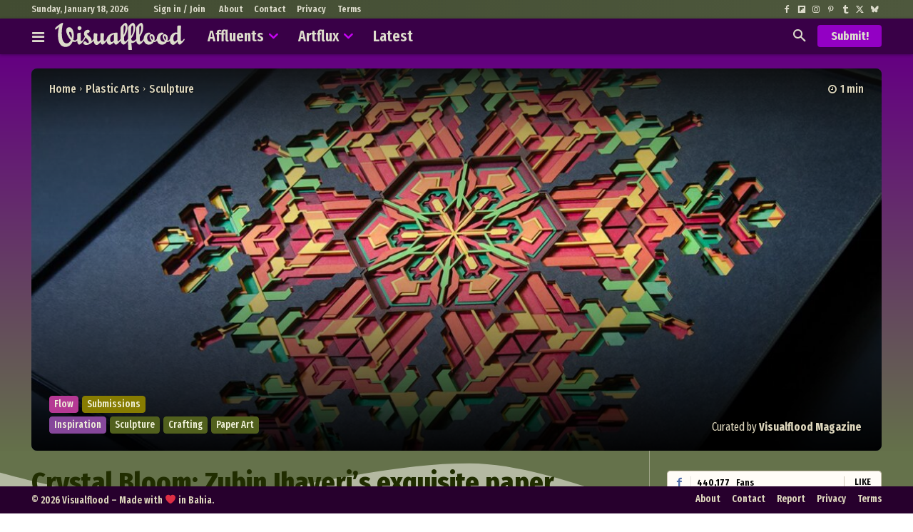

--- FILE ---
content_type: text/html; charset=UTF-8
request_url: https://visualflood.com/post/crystal-bloom-stunning-paper-cuttings-by-zubin-jhaveri
body_size: 71080
content:
<!doctype html >
<!--[if IE 8]>    <html class="ie8" lang="en"> <![endif]-->
<!--[if IE 9]>    <html class="ie9" lang="en"> <![endif]-->
<!--[if gt IE 8]><!--> <html lang="en-US"> <!--<![endif]-->
<head>
    <title>Crystal Bloom: Zubin Jhaveri&#039;s exquisite paper cuttings combine tradition with contemporary artistic flair &#8212; Visualflood Magazine</title>
    <meta charset="UTF-8" />
    <meta name="viewport" content="width=device-width, initial-scale=1.0">
    <link rel="pingback" href="https://visualflood.com/xmlrpc.php" />
    <meta name='robots' content='index, follow, max-image-preview:large, max-snippet:-1, max-video-preview:-1' />
<script type="text/javascript">
/* <![CDATA[ */
window.koko_analytics = {"url":"https:\/\/visualflood.com\/koko-analytics-collect.php","site_url":"https:\/\/visualflood.com","post_id":18687,"path":"\/post\/crystal-bloom-stunning-paper-cuttings-by-zubin-jhaveri","method":"cookie","use_cookie":true};
/* ]]> */
</script>
<link rel="preload" fetchpriority="high" as="image" href="https://visualflood.com/wp-content/uploads/2021/07/crystal-bloom-stunning-paper-cuttings-by-zubin-jhaveri-hibiscus-closeup.jpg" imagesrcset="https://visualflood.com/wp-content/uploads/2021/07/crystal-bloom-stunning-paper-cuttings-by-zubin-jhaveri-hibiscus-closeup.jpg 1200w, https://visualflood.com/wp-content/uploads/2021/07/crystal-bloom-stunning-paper-cuttings-by-zubin-jhaveri-hibiscus-closeup-1068x708.jpg 1068w, https://visualflood.com/wp-content/uploads/2021/07/crystal-bloom-stunning-paper-cuttings-by-zubin-jhaveri-hibiscus-closeup-370x245.jpg 370w, https://visualflood.com/wp-content/uploads/2021/07/crystal-bloom-stunning-paper-cuttings-by-zubin-jhaveri-hibiscus-closeup-840x557.jpg 840w, https://visualflood.com/wp-content/uploads/2021/07/crystal-bloom-stunning-paper-cuttings-by-zubin-jhaveri-hibiscus-closeup-300x199.jpg 300w, https://visualflood.com/wp-content/uploads/2021/07/crystal-bloom-stunning-paper-cuttings-by-zubin-jhaveri-hibiscus-closeup-696x461.jpg 696w" imagesizes="(max-width: 1200px) 100vw, 1200px"/>

	<!-- This site is optimized with the Yoast SEO plugin v26.7 - https://yoast.com/wordpress/plugins/seo/ -->
	<title>Crystal Bloom: Zubin Jhaveri&#039;s exquisite paper cuttings combine tradition with contemporary artistic flair &#8212; Visualflood Magazine</title>
	<link rel="canonical" href="https://visualflood.com/post/crystal-bloom-stunning-paper-cuttings-by-zubin-jhaveri" />
	<meta property="og:locale" content="en_US" />
	<meta property="og:type" content="article" />
	<meta property="og:title" content="Crystal Bloom: Zubin Jhaveri&#039;s exquisite paper cuttings combine tradition with contemporary artistic flair &#8212; Visualflood Magazine" />
	<meta property="og:description" content="Crystal Bloom is a stunning paper-cutting series by Indian Mumbai-based artist Zubin Jhaveri." />
	<meta property="og:url" content="https://visualflood.com/post/crystal-bloom-stunning-paper-cuttings-by-zubin-jhaveri" />
	<meta property="og:site_name" content="Visualflood" />
	<meta property="article:publisher" content="https://www.facebook.com/visualflood" />
	<meta property="article:author" content="https://www.facebook.com/visualflood" />
	<meta property="article:published_time" content="2021-07-08T23:55:59+00:00" />
	<meta property="article:modified_time" content="2024-12-30T02:02:43+00:00" />
	<meta property="og:image" content="https://visualflood.com/wp-content/uploads/2021/07/crystal-bloom-stunning-paper-cuttings-by-zubin-jhaveri-sharecover.jpg" />
	<meta property="og:image:width" content="1200" />
	<meta property="og:image:height" content="630" />
	<meta property="og:image:type" content="image/jpeg" />
	<meta name="author" content="Visualflood Magazine" />
	<meta name="twitter:card" content="summary_large_image" />
	<meta name="twitter:image" content="https://visualflood.com/wp-content/uploads/2021/07/crystal-bloom-stunning-paper-cuttings-by-zubin-jhaveri-sharecover.jpg" />
	<meta name="twitter:creator" content="@visualfloodmag" />
	<meta name="twitter:site" content="@visualfloodmag" />
	<meta name="twitter:label1" content="Written by" />
	<meta name="twitter:data1" content="Visualflood Magazine" />
	<meta name="twitter:label2" content="Est. reading time" />
	<meta name="twitter:data2" content="5 minutes" />
	<script type="application/ld+json" class="yoast-schema-graph">{"@context":"https://schema.org","@graph":[{"@type":["Article","BlogPosting"],"@id":"https://visualflood.com/post/crystal-bloom-stunning-paper-cuttings-by-zubin-jhaveri#article","isPartOf":{"@id":"https://visualflood.com/post/crystal-bloom-stunning-paper-cuttings-by-zubin-jhaveri"},"author":{"name":"Visualflood Magazine","@id":"https://visualflood.com/#/schema/person/1332c765bbb0b5b52206134ad078a910"},"headline":"Crystal Bloom: Zubin Jhaveri&#8217;s exquisite paper cuttings combine tradition with contemporary artistic flair","datePublished":"2021-07-08T23:55:59+00:00","dateModified":"2024-12-30T02:02:43+00:00","mainEntityOfPage":{"@id":"https://visualflood.com/post/crystal-bloom-stunning-paper-cuttings-by-zubin-jhaveri"},"wordCount":356,"commentCount":0,"publisher":{"@id":"https://visualflood.com/#organization"},"image":{"@id":"https://visualflood.com/post/crystal-bloom-stunning-paper-cuttings-by-zubin-jhaveri#primaryimage"},"thumbnailUrl":"https://visualflood.com/wp-content/uploads/2021/07/crystal-bloom-stunning-paper-cuttings-by-zubin-jhaveri-hibiscus-closeup.jpg","keywords":["abstract art","abstract panel","abstract sculpture","paper","paper art","paper craft","paper cutting","paper sculpture"],"articleSection":["Sculpture","Crafting","Paper Art"],"inLanguage":"en-US","potentialAction":[{"@type":"CommentAction","name":"Comment","target":["https://visualflood.com/post/crystal-bloom-stunning-paper-cuttings-by-zubin-jhaveri#respond"]}]},{"@type":"WebPage","@id":"https://visualflood.com/post/crystal-bloom-stunning-paper-cuttings-by-zubin-jhaveri","url":"https://visualflood.com/post/crystal-bloom-stunning-paper-cuttings-by-zubin-jhaveri","name":"Crystal Bloom: Zubin Jhaveri's exquisite paper cuttings combine tradition with contemporary artistic flair &#8212; Visualflood Magazine","isPartOf":{"@id":"https://visualflood.com/#website"},"primaryImageOfPage":{"@id":"https://visualflood.com/post/crystal-bloom-stunning-paper-cuttings-by-zubin-jhaveri#primaryimage"},"image":{"@id":"https://visualflood.com/post/crystal-bloom-stunning-paper-cuttings-by-zubin-jhaveri#primaryimage"},"thumbnailUrl":"https://visualflood.com/wp-content/uploads/2021/07/crystal-bloom-stunning-paper-cuttings-by-zubin-jhaveri-hibiscus-closeup.jpg","datePublished":"2021-07-08T23:55:59+00:00","dateModified":"2024-12-30T02:02:43+00:00","breadcrumb":{"@id":"https://visualflood.com/post/crystal-bloom-stunning-paper-cuttings-by-zubin-jhaveri#breadcrumb"},"inLanguage":"en-US","potentialAction":[{"@type":"ReadAction","target":["https://visualflood.com/post/crystal-bloom-stunning-paper-cuttings-by-zubin-jhaveri"]}]},{"@type":"ImageObject","inLanguage":"en-US","@id":"https://visualflood.com/post/crystal-bloom-stunning-paper-cuttings-by-zubin-jhaveri#primaryimage","url":"https://visualflood.com/wp-content/uploads/2021/07/crystal-bloom-stunning-paper-cuttings-by-zubin-jhaveri-hibiscus-closeup.jpg","contentUrl":"https://visualflood.com/wp-content/uploads/2021/07/crystal-bloom-stunning-paper-cuttings-by-zubin-jhaveri-hibiscus-closeup.jpg","width":1200,"height":795,"caption":"Crystal Bloom Stunning Paper Cuttings By Zubin Jhaveri Hibiscus Closeup"},{"@type":"BreadcrumbList","@id":"https://visualflood.com/post/crystal-bloom-stunning-paper-cuttings-by-zubin-jhaveri#breadcrumb","itemListElement":[{"@type":"ListItem","position":1,"name":"Home","item":"https://visualflood.com/"},{"@type":"ListItem","position":2,"name":"Plastic Arts","item":"https://visualflood.com/plastic-arts"},{"@type":"ListItem","position":3,"name":"Sculpture","item":"https://visualflood.com/plastic-arts/sculpture"},{"@type":"ListItem","position":4,"name":"Crystal Bloom: Zubin Jhaveri&#8217;s exquisite paper cuttings combine tradition with contemporary artistic flair"}]},{"@type":"WebSite","@id":"https://visualflood.com/#website","url":"https://visualflood.com/","name":"Visualflood","description":"Your Daily-Inspiration Source: Art, Craft, and Design","publisher":{"@id":"https://visualflood.com/#organization"},"alternateName":"VF","potentialAction":[{"@type":"SearchAction","target":{"@type":"EntryPoint","urlTemplate":"https://visualflood.com/?s={search_term_string}"},"query-input":{"@type":"PropertyValueSpecification","valueRequired":true,"valueName":"search_term_string"}}],"inLanguage":"en-US"},{"@type":"Organization","@id":"https://visualflood.com/#organization","name":"Visualflood","alternateName":"VF","url":"https://visualflood.com/","logo":{"@type":"ImageObject","inLanguage":"en-US","@id":"https://visualflood.com/#/schema/logo/image/","url":"https://visualflood.com/wp-content/uploads/2022/09/visualflood-favicon-2022.png","contentUrl":"https://visualflood.com/wp-content/uploads/2022/09/visualflood-favicon-2022.png","width":512,"height":512,"caption":"Visualflood"},"image":{"@id":"https://visualflood.com/#/schema/logo/image/"},"sameAs":["https://www.facebook.com/visualflood","https://x.com/visualfloodmag","https://www.instagram.com/visualflood","https://www.pinterest.com/visualflood","https://ello.co/visualflood","https://www.reddit.com/user/visualflood","https://visualflood.tumblr.com","https://bsky.app/profile/visualflood.com"]},{"@type":"Person","@id":"https://visualflood.com/#/schema/person/1332c765bbb0b5b52206134ad078a910","name":"Visualflood Magazine","image":{"@type":"ImageObject","inLanguage":"en-US","@id":"https://visualflood.com/#/schema/person/image/","url":"https://secure.gravatar.com/avatar/46a81178f09c75d036a8401fc0b6ba722dbf69df9690d9e4670f1c70892b298c?s=96&d=mm&r=g","contentUrl":"https://secure.gravatar.com/avatar/46a81178f09c75d036a8401fc0b6ba722dbf69df9690d9e4670f1c70892b298c?s=96&d=mm&r=g","caption":"Visualflood Magazine"},"description":"Visualflood is an international platform for creativity and visual arts created to inspire your day or your own creations. Submit your artwork and get the opportunity to be featured on our site and profiles on social media!","sameAs":["https://visualflood.com","https://www.facebook.com/visualflood","https://www.instagram.com/visualflood","https://pinterest.com/visualflood","https://x.com/visualfloodmag","https://www.tumblr.com/visualflood"],"url":"https://visualflood.com/author/visualflood"}]}</script>
	<!-- / Yoast SEO plugin. -->


<link rel='dns-prefetch' href='//fonts.googleapis.com' />
<link rel="alternate" title="oEmbed (JSON)" type="application/json+oembed" href="https://visualflood.com/wp-json/oembed/1.0/embed?url=https%3A%2F%2Fvisualflood.com%2Fpost%2Fcrystal-bloom-stunning-paper-cuttings-by-zubin-jhaveri" />
<link rel="alternate" title="oEmbed (XML)" type="text/xml+oembed" href="https://visualflood.com/wp-json/oembed/1.0/embed?url=https%3A%2F%2Fvisualflood.com%2Fpost%2Fcrystal-bloom-stunning-paper-cuttings-by-zubin-jhaveri&#038;format=xml" />
<style id='wp-img-auto-sizes-contain-inline-css' type='text/css'>
img:is([sizes=auto i],[sizes^="auto," i]){contain-intrinsic-size:3000px 1500px}
/*# sourceURL=wp-img-auto-sizes-contain-inline-css */
</style>
<link rel='stylesheet' id='dashicons-css' href='https://visualflood.com/wp-includes/css/dashicons.min.css?ver=722d8aa09033d843395d42aa194f4388' type='text/css' media='all' />
<link rel='stylesheet' id='post-views-counter-frontend-css' href='https://visualflood.com/wp-content/plugins/post-views-counter/css/frontend.css?ver=1.7.0' type='text/css' media='all' />
<style id='wp-block-library-inline-css' type='text/css'>
:root{--wp-block-synced-color:#7a00df;--wp-block-synced-color--rgb:122,0,223;--wp-bound-block-color:var(--wp-block-synced-color);--wp-editor-canvas-background:#ddd;--wp-admin-theme-color:#007cba;--wp-admin-theme-color--rgb:0,124,186;--wp-admin-theme-color-darker-10:#006ba1;--wp-admin-theme-color-darker-10--rgb:0,107,160.5;--wp-admin-theme-color-darker-20:#005a87;--wp-admin-theme-color-darker-20--rgb:0,90,135;--wp-admin-border-width-focus:2px}@media (min-resolution:192dpi){:root{--wp-admin-border-width-focus:1.5px}}.wp-element-button{cursor:pointer}:root .has-very-light-gray-background-color{background-color:#eee}:root .has-very-dark-gray-background-color{background-color:#313131}:root .has-very-light-gray-color{color:#eee}:root .has-very-dark-gray-color{color:#313131}:root .has-vivid-green-cyan-to-vivid-cyan-blue-gradient-background{background:linear-gradient(135deg,#00d084,#0693e3)}:root .has-purple-crush-gradient-background{background:linear-gradient(135deg,#34e2e4,#4721fb 50%,#ab1dfe)}:root .has-hazy-dawn-gradient-background{background:linear-gradient(135deg,#faaca8,#dad0ec)}:root .has-subdued-olive-gradient-background{background:linear-gradient(135deg,#fafae1,#67a671)}:root .has-atomic-cream-gradient-background{background:linear-gradient(135deg,#fdd79a,#004a59)}:root .has-nightshade-gradient-background{background:linear-gradient(135deg,#330968,#31cdcf)}:root .has-midnight-gradient-background{background:linear-gradient(135deg,#020381,#2874fc)}:root{--wp--preset--font-size--normal:16px;--wp--preset--font-size--huge:42px}.has-regular-font-size{font-size:1em}.has-larger-font-size{font-size:2.625em}.has-normal-font-size{font-size:var(--wp--preset--font-size--normal)}.has-huge-font-size{font-size:var(--wp--preset--font-size--huge)}.has-text-align-center{text-align:center}.has-text-align-left{text-align:left}.has-text-align-right{text-align:right}.has-fit-text{white-space:nowrap!important}#end-resizable-editor-section{display:none}.aligncenter{clear:both}.items-justified-left{justify-content:flex-start}.items-justified-center{justify-content:center}.items-justified-right{justify-content:flex-end}.items-justified-space-between{justify-content:space-between}.screen-reader-text{border:0;clip-path:inset(50%);height:1px;margin:-1px;overflow:hidden;padding:0;position:absolute;width:1px;word-wrap:normal!important}.screen-reader-text:focus{background-color:#ddd;clip-path:none;color:#444;display:block;font-size:1em;height:auto;left:5px;line-height:normal;padding:15px 23px 14px;text-decoration:none;top:5px;width:auto;z-index:100000}html :where(.has-border-color){border-style:solid}html :where([style*=border-top-color]){border-top-style:solid}html :where([style*=border-right-color]){border-right-style:solid}html :where([style*=border-bottom-color]){border-bottom-style:solid}html :where([style*=border-left-color]){border-left-style:solid}html :where([style*=border-width]){border-style:solid}html :where([style*=border-top-width]){border-top-style:solid}html :where([style*=border-right-width]){border-right-style:solid}html :where([style*=border-bottom-width]){border-bottom-style:solid}html :where([style*=border-left-width]){border-left-style:solid}html :where(img[class*=wp-image-]){height:auto;max-width:100%}:where(figure){margin:0 0 1em}html :where(.is-position-sticky){--wp-admin--admin-bar--position-offset:var(--wp-admin--admin-bar--height,0px)}@media screen and (max-width:600px){html :where(.is-position-sticky){--wp-admin--admin-bar--position-offset:0px}}
/*wp_block_styles_on_demand_placeholder:696d0c3344520*/
/*# sourceURL=wp-block-library-inline-css */
</style>
<style id='classic-theme-styles-inline-css' type='text/css'>
/*! This file is auto-generated */
.wp-block-button__link{color:#fff;background-color:#32373c;border-radius:9999px;box-shadow:none;text-decoration:none;padding:calc(.667em + 2px) calc(1.333em + 2px);font-size:1.125em}.wp-block-file__button{background:#32373c;color:#fff;text-decoration:none}
/*# sourceURL=/wp-includes/css/classic-themes.min.css */
</style>
<link rel='stylesheet' id='likebtn_style-css' href='https://visualflood.com/wp-content/plugins/likebtn-like-button/public/css/style.css?ver=722d8aa09033d843395d42aa194f4388' type='text/css' media='all' />
<link rel='stylesheet' id='td-plugin-multi-purpose-css' href='https://visualflood.com/wp-content/plugins/td-composer/td-multi-purpose/style.css?ver=9c5a7338c90cbd82cb580e34cffb127f' type='text/css' media='all' />
<link rel='stylesheet' id='google-fonts-style-css' href='https://fonts.googleapis.com/css?family=Open+Sans%3A400%2C100%2C100italic%2C200%2C200italic%2C300%2C300italic%2C400italic%2C500%2C500italic%2C600%2C600italic%2C700%2C700italic%2C800%2C800italic%2C900%2C900italic%7CRoboto%3A400%2C100%2C100italic%2C200%2C200italic%2C300%2C300italic%2C400italic%2C500%2C500italic%2C600%2C600italic%2C700%2C700italic%2C800%2C800italic%2C900%2C900italic%7CAsap+Condensed%3A400%2C100%2C100italic%2C200%2C200italic%2C300%2C300italic%2C400italic%2C500%2C500italic%2C600%2C600italic%2C700%2C700italic%2C800%2C800italic%2C900%2C900italic%7CFira+Sans+Extra+Condensed%3A400%2C100%2C100italic%2C200%2C200italic%2C300%2C300italic%2C400italic%2C500%2C500italic%2C600%2C600italic%2C700%2C700italic%2C800%2C800italic%2C900%2C900italic%7CBitter%3A400%2C100%2C100italic%2C200%2C200italic%2C300%2C300italic%2C400italic%2C500%2C500italic%2C600%2C600italic%2C700%2C700italic%2C800%2C800italic%2C900%2C900italic%7COpen+Sans%3A400%2C600%2C700%2C100%2C100italic%2C200%2C200italic%2C300%2C300italic%2C400italic%2C500%2C500italic%2C600italic%2C700italic%2C800%2C800italic%2C900%2C900italic%7CRoboto%3A400%2C600%2C700%2C100%2C100italic%2C200%2C200italic%2C300%2C300italic%2C400italic%2C500%2C500italic%2C600italic%2C700italic%2C800%2C800italic%2C900%2C900italic%7CFira+Sans+Extra+Condensed%3A600%2C700%2C400%2C500%7CRoboto%3A900%2C400%2C600%2C500%7CBig+Shoulders+Text%3A400%7CMontserrat%3A400%7CAsap+Condensed%3A700%2C400%7CFira+Sans+Condensed%3A800%2C400&#038;display=swap&#038;ver=12.7.4' type='text/css' media='all' />
<link rel='stylesheet' id='font_awesome-css' href='https://visualflood.com/wp-content/plugins/td-composer/assets/fonts/font-awesome/font-awesome.css?ver=9c5a7338c90cbd82cb580e34cffb127f' type='text/css' media='all' />
<link rel='stylesheet' id='td-theme-css' href='https://visualflood.com/wp-content/themes/Newspaper/style.css?ver=1768414766' type='text/css' media='all' />

<link rel='stylesheet' id='td-legacy-framework-front-style-css' href='https://visualflood.com/wp-content/plugins/td-composer/legacy/Newspaper/assets/css/td_legacy_main.css?ver=9c5a7338c90cbd82cb580e34cffb127f' type='text/css' media='all' />
<link rel='stylesheet' id='td-standard-pack-framework-front-style-css' href='https://visualflood.com/wp-content/plugins/td-standard-pack/Newspaper/assets/css/td_standard_pack_main.css?ver=1314111a2e147bac488ccdd97e4704ff' type='text/css' media='all' />
<link rel='stylesheet' id='tdb_style_cloud_templates_front-css' href='https://visualflood.com/wp-content/plugins/td-cloud-library/assets/css/tdb_main.css?ver=496e217dc78570a2932146e73f7c4a14' type='text/css' media='all' />
<script type="text/javascript" id="post-views-counter-frontend-js-before">
/* <![CDATA[ */
var pvcArgsFrontend = {"mode":"rest_api","postID":18687,"requestURL":"https:\/\/visualflood.com\/wp-json\/post-views-counter\/view-post\/18687","nonce":"a439129ce1","dataStorage":"cookies","multisite":false,"path":"\/","domain":""};

//# sourceURL=post-views-counter-frontend-js-before
/* ]]> */
</script>
<script type="text/javascript" src="https://visualflood.com/wp-content/plugins/post-views-counter/js/frontend.js?ver=1.7.0" id="post-views-counter-frontend-js"></script>
<script type="text/javascript" id="likebtn_frontend-js-extra">
/* <![CDATA[ */
var likebtn_eh_data = {"ajaxurl":"https://visualflood.com/wp-admin/admin-ajax.php","security":"e976d6235f"};
//# sourceURL=likebtn_frontend-js-extra
/* ]]> */
</script>
<script type="text/javascript" src="https://visualflood.com/wp-content/plugins/likebtn-like-button/public/js/frontend.js?ver=722d8aa09033d843395d42aa194f4388" id="likebtn_frontend-js"></script>
<script type="text/javascript" src="https://visualflood.com/wp-includes/js/jquery/jquery.min.js?ver=3.7.1" id="jquery-core-js"></script>
<script type="text/javascript" src="https://visualflood.com/wp-includes/js/jquery/jquery-migrate.min.js?ver=3.4.1" id="jquery-migrate-js"></script>
<link rel="https://api.w.org/" href="https://visualflood.com/wp-json/" /><link rel="alternate" title="JSON" type="application/json" href="https://visualflood.com/wp-json/wp/v2/posts/18687" /><link rel="EditURI" type="application/rsd+xml" title="RSD" href="https://visualflood.com/xmlrpc.php?rsd" />

<link rel='shortlink' href='https://visualflood.com/?p=18687' />
    <script>
        window.tdb_global_vars = {"wpRestUrl":"https:\/\/visualflood.com\/wp-json\/","permalinkStructure":"\/post\/%postname%"};
        window.tdb_p_autoload_vars = {"isAjax":false,"isAdminBarShowing":false,"autoloadStatus":"off","origPostEditUrl":null};
    </script>
    
    

    
	            <style id="tdb-global-fonts">
                
:root{--sans-serif:Lexend;--ev-accent-font:Fahkwang;--ev-primary-font:Plus Jakarta Sans;--global-font-1:Big Shoulders Text;--global-font-2:Roboto Slab;--global-font-3:Work Sans;--downtown-serif-font:Zilla Slab;--downtown-sans-serif-font:Red Hat Display;--today_news_default:Montserrat;--eastcoast-global:Jost;--eastcoast-accent:Smooch;}
            </style>
            <script>
  var _paq = window._paq = window._paq || [];
  /* tracker methods like "setCustomDimension" should be called before "trackPageView" */
  _paq.push(['trackPageView']);
  _paq.push(['enableLinkTracking']);
  (function() {
    var u="//matomo.visualflood.com/";
    _paq.push(['setTrackerUrl', u+'matomo.php']);
    _paq.push(['setSiteId', '1']);
    var d=document, g=d.createElement('script'), s=d.getElementsByTagName('script')[0];
    g.async=true; g.src=u+'matomo.js'; s.parentNode.insertBefore(g,s);
  })();
</script><style class="wpcode-css-snippet">:root {
  --main-color: #a505c1;
  --g1-blur-hd-bg-color: rgba(255, 255, 255, 0.50);
  --heading-font: Roboto Condensed;
}

/* ----- General ----- */
.tdi_52 > .wpb_wrapper {
  max-width: 300px !important;
}

a.td-admin-edit {
  border-radius: 6px 0 0;
}

.td_block_social_counter.td-social-style2 .td-sp:after,
.td_block_social_counter.td-social-style2 .td_social_button,
.td_block_social_counter.td-social-style2 .td_social_type .td-social-box {
  /* Social Widget border */
  border-color: #ccc3b3 !important;
}

.add-text-shadow {
  text-shadow: 1px 1px 2px rgba(0, 0, 0, 0.55);
}

/* --- Custom Color --- */
.td-header-style-5 .td-header-menu-wrap-full.td-container-wrap {
  background: #b1b1b1;
}

.td-header-wrap .black-menu .sf-menu > .current-menu-item > a,
.td-header-wrap .black-menu .sf-menu > .current-menu-ancestor > a,
.td-header-wrap .black-menu .sf-menu > .current-category-ancestor > a {
  background: rgb(241, 243, 244);
  background: linear-gradient(0deg, rgba(241, 243, 244, 1) 0%, #d0d0d0);
}

/* ----- Custom Scrollbar ----- */
/* width */
::-webkit-scrollbar {
  width: 6px;
}

/* Track */
::-webkit-scrollbar-track {
  background: #CFBDAD;
}

/* Handle */
::-webkit-scrollbar-thumb {
  background: #790097;
  border-radius: 0px;
}

/* Handle on hover */
::-webkit-scrollbar-thumb:hover {
  background: #555;
}

/* ----- Wrapper ----- */
@media (min-width: 1100px) {
  .td-header-top-menu,
  .td-header-style-5 .black-menu {
    padding: 0 0 0 5px;
  }
}

.td-load-more-wrap a {
  text-transform: uppercase;
  width: 100%;
}

/*.tdi_53 .td-module-thumb {
  border-radius: 50%;
}*/

::selection {
  /* Selector color */
  color: #F6F6F6;
  background: #720385;
}

::-moz-selection {
  /* Selector color for Firefox */
  color: #fff;
  background: var(--main-color);
}

.td_block_template_8 .td-block-title > *:before,
.td_block_template_8 .td-block-title > *:after {
  /* Header Border */
  height: 2px !important;
}

.single-post .tdc-row.td-stretch-content,
.single-article .tdc-row.td-stretch-content {
    max-width: 1240px;
}

.custom-header .result-msg,
.custom-header .tdb-aj-search,
.custom-header .tdb-horiz-menu ul,
.custom-header .tdb-drop-down-search-inner {
  overflow: hidden;
  border-radius: 0 0 4px 4px;
}

/* ----- Artflux Menu Color ----- */
.single-article .tdi_29 > .td-element-style:after,
.post-type-archive-article .tdi_29 > .td-element-style:after,
.single-article .tdi_114>.td-element-style:after,
.post-type-archive-article .tdi_65>.td-element-style:after {
  background-color: #1c2500 !important;
}

@media (max-width: 767px) {
	.single-article .tdi_4>.td-element-style:after,
	.post-type-archive-article .tdi_4>.td-element-style:after {
    background-color: #3d4c0e !important;
	}
}

/* ----- Border Radius ----- */
.td-medium-thumb,
.td-module-thumb,
.home-featured-grid .td-image-wrap,
.tdi_29,
.tdb-author-box,
.tdb_attachment_img img,
.wp-block-embed iframe {
  border-radius: 8px;
}

a.td-post-category {
  border-radius: 0 8px 0 8px;
}

.sf-menu ul {
  border-radius: 0 0 4px 4px;
}

.td-header-wrap #td-header-search {
  border-radius: 4px;
}

.td-header-wrap .td-drop-down-search .btn {
  border-radius: 0 4px 4px 0;
}

.td-header-wrap .td-aj-search-results .td-module-thumb {
  border-radius: 6px;
  overflow: hidden;
}

.header-search-wrap .td-drop-down-search:before {
  border-color: transparent transparent var(--main-color) transparent !important;
}

/* ---------- Pages ---------- */
.vf-custom-page img {
  width: 100%;
  border-radius: 8px;
}

ul.custom-post-list li {
  display: inline-block;
  background: #e2e2e2;
  border-radius: 4px;
  padding: 5px 10px;
  margin: 0px 5px 0 0;
}

/* ---------- Single ---------- */
.post-featured-image .tdb-featured-image-bg {
  filter: blur(6px);
}

.summary-box {
  border: 1px solid #c9c0b0;
  border-radius: 10px;
  padding: 0px 40px 10px;
  margin: 10px 0 !important;
}

@media (max-width: 767px) {
  .summary-box {
    padding: 0px 25px 10px;
  }
}

/* ----- Post Title ----- */
.post-title-decor .tdb-title-text {
  text-decoration: underline;
  text-decoration-color: #812093;
  text-decoration-thickness: 3px;
}

/* ----- Post Meta ----- */
.tdb_single_date,
.tdb_single_author {
  float: left !important;
}

.post-views {
  /* Post Views */
    color: #444;
    line-height: 1.0;
    float: left;
}

span.post-views-label,
.post-views.entry-meta > span.post-views-icon.dashicons {
  /* Post Views */
  font-size: 18px !important;
}

.post-views.entry-meta > span {
  /* Post Views */
  font-size: 14px;
}

/* Like Button */
.tdi_90 .td-fix-index {
  height: 0;
}

/* Comments */
#reply-title,
.logged-in-as {
  display: none;
}

.comment-form .submit {
  width: 100%;
}

/* -- Blockquote --- */
.tagdiv-type blockquote {
  text-align: left !important;
  margin: 0 0 20px 0 !important;
  padding-left: 0px !important;
}

blockquote {
  text-align: left !important;
}

blockquote p {
  text-decoration: underline;
  text-decoration-thickness: 2px;
  text-decoration-color: #9eb51c;
}

.tagdiv-type blockquote cite {
  display: none !important;
}

blockquote > cite::before {
  content: "\0020 \2015 \0020";
}

blockquote > cite::after {
  content: "\002E";
}

blockquote p::before,
blockquote p::after,
blockquote > cite::before,
blockquote > cite::after {
  color: initial;
}

/* ----- More Info ----- */
.main-column .tdb-block-inner p.more-info {
  font-family: Fira Sans Extra Condensed !important;
  font-weight: 500;
}

.more-info a,
.more-info a:hover {
  text-decoration: underline !important;
}

/* -- H3 -- */
.content-tune.tdb_single_content p + h3,
.content-tune.tdb_single_content blockquote + h3,
.content-tune.tdb_single_content figure + figure + h3,
.content-tune.tdb_single_content figure + h3,
.content-tune.tdb_single_content div + h3,
.content-tune.tdb_single_content ul + h3 {
  margin-top: 25px;
  margin-bottom: 10px;
  line-height: 26px;
}

/* --- Video Embed --- */
.wp-block-embed.is-type-video {
  margin-bottom: 16px !important;
}

/* --- Tag space --- */
.tag-custom-style li {
  margin-bottom: 2px;
}

/* -- Columns --*/
.td-post-content .wp-block-columns {
  gap: 1.1em;
  margin-bottom: 20px;
}

.wp-block-columns figure {
  margin-bottom: 0;
}

.td-post-content :where(.wp-block-columns.is-layout-flex) {
  gap: 21px;
}

/* ----- Blocks ----- */
.single .main-column .td-pulldown-size {
/* Single Block Title Underline */
  padding: 7px 15px;
  border-radius: 0 0 6px 6px;
}

.feed-block.td_block_template_7 .td-block-title {
  padding: 0!important;
}

.main-column .td-block-title {
    border: 1px solid #e0e0e0;
    border-radius: 8px;
    overflow: hidden;
}

.sidebar-column .td_block_template_4 .td-block-title,
.sidebar-column .td_block_template_15 .td-block-title {
  margin-bottom: 10px;
}

.main-column .td_block_wrap .td-load-more-wrap {
  margin-top: 10px;
}

.feed-block .td-module-thumb {
  /* thumb border and background */
  border: 1px solid #ccc3b3;
  background: #6c7761;
}

.feed-block h2 {
  margin-bottom: 20px !important;
}

.home-featured-grid .td-meta-info-container {
  /* personified class */
  padding: 18px !important;
}

.home-featured-grid a,
.home-featured-grid .td-post-date {
  color: #e9e5d4 !important;
}

.home-featured-grid .td-editor-date {
  display: none;
}

.feed-block .td_module_flex_1 .td-category-pos-image .td-post-category:not(.td-post-extra-category) {
  left: 1px !important;
  bottom: 1px !important;
}

/* ----- Featured Posts ------ */
.featured-block .td-module-thumb {
  border: 3px solid #ded7bd;
}

.td_block_big_grid_fl_3 .td-big-grid-post {
  padding-top: 33% !important;
}

@media (max-width: 767px) {
  .featured-block .td-module-thumb {
    border: 0;
  }
  .home-featured-grid .td-image-wrap {
    border-radius: 0;
  }
  .td_block_big_grid_fl_3 .td-big-grid-post {
    padding-top: 80% !important;
  }
  .featured-block .td_module_wrap {
    margin-bottom: 5px !important;
  }
}

/* ----- Article Paragraph ----- */
.td-post-content p {
  margin-bottom: 20px;
}

/* ----- Article Images ----- */
.size-full img,
.tagdiv-type figure img {
  width: 100% !important;
  border-radius: 8px !important;
  border: 1px solid #ccc3b3;
  background: #f1f3f4 !important;
}

@media (max-width: 767px) {
	
	.size-full img,
	.tagdiv-type figure img {
	width: 100% !important;
	border-radius: 0 !important;
	border-left: 0 !important;
	border-right: 0 !important;
	background: #f1f3f4 !important;
	}
	.wp-block-image.size-full {
    margin-left: -20px !important;
    margin-right: -20px !important;
	margin-bottom: 5px !important;
	}
	.wp-block-image figcaption {
    background: rgb(0 0 0 / 10%);
    border-radius: 0 0 4px 4px;
    padding: 4px 15px 6px;
    margin: 0 10px !important;
    line-height: 1.2em;
    }
	.content-tune.tdb_single_content p + h3, 
	.content-tune.tdb_single_content blockquote + h3, 
	.content-tune.tdb_single_content figure + figure + h3, 
	.content-tune.tdb_single_content figure + h3, 
	.content-tune.tdb_single_content div + h3, 
	.content-tune.tdb_single_content ul + h3 {
    margin-top: 10px;
    margin-bottom: 3px;
	}
	
}

/* ----- Article Videos ----- */
.tdb_single_content .wp-block-video {
  border-radius: 10px;
  overflow: hidden;
  margin-bottom: 21px;
}

/* Author Box */
/*.main-column .tdb-author-box {
  border-top: 2px solid var(--main-color) !important;
}*/

/* ------- Labels ------- */
.post-type-label {
  margin-right: 0 !important;
  border-radius: 4px;
}

/* ------- Sidebar ------- */
.td-social-box {
  border-radius: 4px;
}

.td_social_type {
  background: #fffcf7;
  border: #ccc3b3;
  border-radius: 6px;
  margin-bottom: 5px !important;
}

.td_block_template_7 .td-block-title {
  margin-bottom: 15px !important;
  padding: 10px 0 0 !important;
}

.td_block_template_8 .td-block-title {
  margin-bottom: 10px !important;
}

/* ------- Block Titles ------- */
.td-block-title,
.td-block-title:after {
  border-radius: 8px;
}

/* ----- Scroll Up ----- */
.td-scroll-up {
  bottom: 15px !important;
  right: 15px !important;
  border-radius: 8px;
}

/* ----- Forminator ----- */
.forminator-checkbox-box {
  border-radius: 4px !important;
}

.forminator-button-submit {
  background-color: #85069b !important;
  border-radius: 6px !important;
  padding: 10px 15px !important;
}

/* ----- Like Button ----- */
/*.pld-like-dislike-wrap {
  display: block;
  text-align: center;
}
.pld-like-dislike-wrap .pld-common-wrap {
  background: #eee;
  border: 1px solid #ccc3b3;
  border-radius: 8px;
  padding: 5px 45px;
}
a.pld-like-dislike-trigger {
    font-size: 20px;
}*/

/* ----- Google AdSense ----- */
ins.adsbygoogle,
.adsbygoogle iframe,
.td-g-rec-id-sidebar iframe {
  border-radius: 10px;
  overflow: hidden;
}

.code-block {
  margin: 8px 0 21px !important;
  clear: both !important;
}

.code-block,
.code-block .adsbygoogle,
.visua-highlight-wrapper,
.visua-highlight-wrapper .adsbygoogle {
  min-height: 100px !important;
  background-color: #d7dccb !important;
  background: url(/wp-content/uploads/2025/02/advertisement-10.png) no-repeat center center;
  border-radius: 8px !important;
}
 
figure ~ figure ~ figure ~ div.custom-gallery-ad:last-child {
  display: none;
}

/*.tdb_single_content .adsbygoogle {
  margin: 8px 0 20px;
  clear: both;
  background-color: rgba(56, 43, 43, 0.13);
}*/

.post-ad-box-1 .adsbygoogle {
  margin-bottom: 15px !important;
}

.tax_drizzle .code-block-8 {
  display: none !important;
}

@media (max-width: 767px) {
  ins.adsbygoogle,
  .adsbygoogle iframe,
  .td-g-rec-id-sidebar iframe,
  .code-block,
  .code-block .adsbygoogle,
  .visua-highlight-wrapper,
  .visua-highlight-wrapper .adsbygoogle {
    border-radius: 0 !important;
  }

  .tdi_34 .adsbygoogle {
    margin-bottom: 15px !important;
  }
}</style><script>jQuery(document).ready(function($){
$( "*" )
.mouseenter(function() {
var title = $(this).attr("title");
$(this).attr("temp_title", title);
$(this).attr("title","");
})
.mouseleave(function() {
var title = $(this).attr("temp_title");
$(this).attr("title", title);
$(this).removeAttr("temp_title");
});
});</script>
<!-- JS generated by theme -->

<script type="text/javascript" id="td-generated-header-js">
    
    

	    var tdBlocksArray = []; //here we store all the items for the current page

	    // td_block class - each ajax block uses a object of this class for requests
	    function tdBlock() {
		    this.id = '';
		    this.block_type = 1; //block type id (1-234 etc)
		    this.atts = '';
		    this.td_column_number = '';
		    this.td_current_page = 1; //
		    this.post_count = 0; //from wp
		    this.found_posts = 0; //from wp
		    this.max_num_pages = 0; //from wp
		    this.td_filter_value = ''; //current live filter value
		    this.is_ajax_running = false;
		    this.td_user_action = ''; // load more or infinite loader (used by the animation)
		    this.header_color = '';
		    this.ajax_pagination_infinite_stop = ''; //show load more at page x
	    }

        // td_js_generator - mini detector
        ( function () {
            var htmlTag = document.getElementsByTagName("html")[0];

	        if ( navigator.userAgent.indexOf("MSIE 10.0") > -1 ) {
                htmlTag.className += ' ie10';
            }

            if ( !!navigator.userAgent.match(/Trident.*rv\:11\./) ) {
                htmlTag.className += ' ie11';
            }

	        if ( navigator.userAgent.indexOf("Edge") > -1 ) {
                htmlTag.className += ' ieEdge';
            }

            if ( /(iPad|iPhone|iPod)/g.test(navigator.userAgent) ) {
                htmlTag.className += ' td-md-is-ios';
            }

            var user_agent = navigator.userAgent.toLowerCase();
            if ( user_agent.indexOf("android") > -1 ) {
                htmlTag.className += ' td-md-is-android';
            }

            if ( -1 !== navigator.userAgent.indexOf('Mac OS X')  ) {
                htmlTag.className += ' td-md-is-os-x';
            }

            if ( /chrom(e|ium)/.test(navigator.userAgent.toLowerCase()) ) {
               htmlTag.className += ' td-md-is-chrome';
            }

            if ( -1 !== navigator.userAgent.indexOf('Firefox') ) {
                htmlTag.className += ' td-md-is-firefox';
            }

            if ( -1 !== navigator.userAgent.indexOf('Safari') && -1 === navigator.userAgent.indexOf('Chrome') ) {
                htmlTag.className += ' td-md-is-safari';
            }

            if( -1 !== navigator.userAgent.indexOf('IEMobile') ){
                htmlTag.className += ' td-md-is-iemobile';
            }

        })();

        var tdLocalCache = {};

        ( function () {
            "use strict";

            tdLocalCache = {
                data: {},
                remove: function (resource_id) {
                    delete tdLocalCache.data[resource_id];
                },
                exist: function (resource_id) {
                    return tdLocalCache.data.hasOwnProperty(resource_id) && tdLocalCache.data[resource_id] !== null;
                },
                get: function (resource_id) {
                    return tdLocalCache.data[resource_id];
                },
                set: function (resource_id, cachedData) {
                    tdLocalCache.remove(resource_id);
                    tdLocalCache.data[resource_id] = cachedData;
                }
            };
        })();

    
    
var td_viewport_interval_list=[{"limitBottom":767,"sidebarWidth":228},{"limitBottom":1018,"sidebarWidth":300},{"limitBottom":1140,"sidebarWidth":324}];
var td_animation_stack_effect="type3";
var tds_animation_stack=true;
var td_animation_stack_specific_selectors=".entry-thumb, img[class*=\"wp-image-\"], a.td-sml-link-to-image > img, .td-lazy-img";
var td_animation_stack_general_selectors=".td-animation-stack .entry-thumb, .post .entry-thumb, .post img[class*=\"wp-image-\"], a.td-sml-link-to-image > img, .td-animation-stack .td-lazy-img";
var tdc_is_installed="yes";
var tdc_domain_active=false;
var td_ajax_url="https:\/\/visualflood.com\/wp-admin\/admin-ajax.php?td_theme_name=Newspaper&v=12.7.4";
var td_get_template_directory_uri="https:\/\/visualflood.com\/wp-content\/plugins\/td-composer\/legacy\/common";
var tds_snap_menu="smart_snap_always";
var tds_logo_on_sticky="show_header_logo";
var tds_header_style="5";
var td_please_wait="Please wait...";
var td_email_user_pass_incorrect="User or password incorrect!";
var td_email_user_incorrect="Email or username incorrect!";
var td_email_incorrect="Email incorrect!";
var td_user_incorrect="Username incorrect!";
var td_email_user_empty="Email or username empty!";
var td_pass_empty="Pass empty!";
var td_pass_pattern_incorrect="Invalid Pass Pattern!";
var td_retype_pass_incorrect="Retyped Pass incorrect!";
var tds_more_articles_on_post_enable="";
var tds_more_articles_on_post_time_to_wait="";
var tds_more_articles_on_post_pages_distance_from_top=0;
var tds_captcha="";
var tds_theme_color_site_wide="#9300c4";
var tds_smart_sidebar="";
var tdThemeName="Newspaper";
var tdThemeNameWl="Newspaper";
var td_magnific_popup_translation_tPrev="Previous (Left arrow key)";
var td_magnific_popup_translation_tNext="Next (Right arrow key)";
var td_magnific_popup_translation_tCounter="%curr% of %total%";
var td_magnific_popup_translation_ajax_tError="The content from %url% could not be loaded.";
var td_magnific_popup_translation_image_tError="The image #%curr% could not be loaded.";
var tdBlockNonce="277f599acf";
var tdMobileMenu="enabled";
var tdMobileSearch="enabled";
var tdDateNamesI18n={"month_names":["January","February","March","April","May","June","July","August","September","October","November","December"],"month_names_short":["Jan","Feb","Mar","Apr","May","Jun","Jul","Aug","Sep","Oct","Nov","Dec"],"day_names":["Sunday","Monday","Tuesday","Wednesday","Thursday","Friday","Saturday"],"day_names_short":["Sun","Mon","Tue","Wed","Thu","Fri","Sat"]};
var tdb_modal_confirm="Save";
var tdb_modal_cancel="Cancel";
var tdb_modal_confirm_alt="Yes";
var tdb_modal_cancel_alt="No";
var td_deploy_mode="deploy";
var td_ad_background_click_link="";
var td_ad_background_click_target="";
</script>


<!-- Header style compiled by theme -->



<link rel="icon" href="https://visualflood.com/wp-content/uploads/2024/10/cropped-Visualflood-favicon-2024-4-150x150.png" sizes="32x32" />
<link rel="icon" href="https://visualflood.com/wp-content/uploads/2024/10/cropped-Visualflood-favicon-2024-4-300x300.png" sizes="192x192" />
<link rel="apple-touch-icon" href="https://visualflood.com/wp-content/uploads/2024/10/cropped-Visualflood-favicon-2024-4-300x300.png" />
<meta name="msapplication-TileImage" content="https://visualflood.com/wp-content/uploads/2024/10/cropped-Visualflood-favicon-2024-4-300x300.png" />

<!-- BEGIN Analytics Insights v6.3.12 - https://wordpress.org/plugins/analytics-insights/ -->
<script async src="https://www.googletagmanager.com/gtag/js?id=G-7QTVVSKCHC"></script>
<script>
  window.dataLayer = window.dataLayer || [];
  function gtag(){dataLayer.push(arguments);}
  gtag('js', new Date());
  gtag('config', 'G-7QTVVSKCHC');
  if (window.performance) {
    var timeSincePageLoad = Math.round(performance.now());
    gtag('event', 'timing_complete', {
      'name': 'load',
      'value': timeSincePageLoad,
      'event_category': 'JS Dependencies'
    });
  }
</script>
<!-- END Analytics Insights -->

<!-- Button style compiled by theme -->



	<style id="td-inline-css-aggregated">@media (max-width:767px){.td-header-desktop-wrap{display:none}}@media (min-width:767px){.td-header-mobile-wrap{display:none}}:root{--cs-bg-grey:#f8f5f4;--cs-shadow:#e8e8e8;--cs-black:#0d1f2d;--cs-red:#FF9334;--cs-blue:#2639e2;--cs-dark-blue:#1a28a3;--cs-grey:#e0dcd4;--cs-white:#FFFFFF;--cs-text-grey:#A7AFB5;--cs-bg-grey2:#F9F9F9;--cs-light-blue:#569DFF;--cs-text-dark-grey:#787E84;--ev-black:#0c1b1a;--ev-white:#FFFFFF;--ev-primary:#38EBE7;--ev-accent:#47cac5;--ev-primary-light:#B0F7F3;--ev-alternate:#8fdbd9;--ev-bg-grey:#f3f4f6;--ev-bg-grey-alt:#eaecee;--ev-bg-grey-neutral:#dbdcdf;--ev-blue-1:#7AB3ED;--ev-blue-2:#b5d6f7;--ev-rose-1:#f7c4c1;--ev-rose-2:#e5847f;--ev-dark-1:#3B6F6C;--ev-dark-2:#183533;--accent-color-1:#E04040;--accent-color-2:#F35858;--base-color-1:#000000;--light-color-1:#EDEDED;--downtown-accent:#EDB500;--downtown-accent-light:#ffd13a;--downtown-accent-titles:#444444;--downtown-menu-bg:#01175e;--downtown-menu-bg-light:#0a2472;--center-demo-1:#11B494;--center-demo-2:#099F8A;--today-news-dark-bg:#000000;--today-news-accent:#CE0000;--today-news-white:#FFFFFF;--today-news-white-transparent:rgba(255,255,255,0.75);--today-news-white-transparent2:rgba(255,255,255,0.1);--today-news-dark-gray:#222222;--today-news-light-gray:#d8d8d8;--eastcoastcheck-primary:#ffc03a;--eastcoastcheck-accent:#d2930b;--eastcoastcheck-black:#131d23;--eastcoastcheck-darkgrey:#4D5860;--eastcoastcheck-bluegrey:#abb8c0;--eastcoastcheck-grey:#e6eaed;--eastcoastcheck-lightgrey:#FBFBFB;--eastcoastcheck-white:#FFFFFF;--eastcoastcheck-bluegrey2:#5d7e93;--doc-custom-color-1:#3A454E;--doc-custom-color-2:#2cc8b3;--doc-custom-color-3:#9BA1A8;--doc-custom-color-4:#eff3f4;--doc-custom-color-5:#f7f9f9}ul.sf-menu>.menu-item>a{font-family:"Asap Condensed";font-size:22px;font-weight:bold;text-transform:none}.sf-menu ul .menu-item a{font-family:"Asap Condensed";font-size:20px;line-height:14px;font-weight:600}.td-mobile-content .td-mobile-main-menu>li>a{font-family:"Fira Sans Extra Condensed";font-size:24px;line-height:18px;font-weight:600}.td-mobile-content .sub-menu a{font-family:"Fira Sans Extra Condensed";font-size:18px;line-height:16px;font-weight:600}.td-header-wrap .td-logo-text-container .td-logo-text{line-height:55px}#td-mobile-nav,#td-mobile-nav .wpb_button,.td-search-wrap-mob{font-family:"Fira Sans Extra Condensed"}.td-page-title,.td-category-title-holder .td-page-title{font-family:Bitter;font-weight:bold}.td-page-content h2,.wpb_text_column h2{font-family:Bitter}.td-page-content h3,.wpb_text_column h3{font-family:Bitter}body,p{font-family:Roboto}.white-popup-block,.white-popup-block .wpb_button{font-family:Roboto}:root{--td_theme_color:#9300c4;--td_slider_text:rgba(147,0,196,0.7);--td_container_transparent:transparent;--td_mobile_menu_color:#63007a;--td_mobile_gradient_one_mob:#42006b;--td_mobile_gradient_two_mob:#9300c4;--td_mobile_text_active_color:#a8bc60;--td_default_google_font_1:"Open Sans";--td_default_google_font_2:Roboto;--td_login_gradient_one:#a505c1;--td_login_gradient_two:rgba(66,189,205,0.8)}.td-header-style-12 .td-header-menu-wrap-full,.td-header-style-12 .td-affix,.td-grid-style-1.td-hover-1 .td-big-grid-post:hover .td-post-category,.td-grid-style-5.td-hover-1 .td-big-grid-post:hover .td-post-category,.td_category_template_3 .td-current-sub-category,.td_category_template_8 .td-category-header .td-category a.td-current-sub-category,.td_category_template_4 .td-category-siblings .td-category a:hover,.td_block_big_grid_9.td-grid-style-1 .td-post-category,.td_block_big_grid_9.td-grid-style-5 .td-post-category,.td-grid-style-6.td-hover-1 .td-module-thumb:after,.tdm-menu-active-style5 .td-header-menu-wrap .sf-menu>.current-menu-item>a,.tdm-menu-active-style5 .td-header-menu-wrap .sf-menu>.current-menu-ancestor>a,.tdm-menu-active-style5 .td-header-menu-wrap .sf-menu>.current-category-ancestor>a,.tdm-menu-active-style5 .td-header-menu-wrap .sf-menu>li>a:hover,.tdm-menu-active-style5 .td-header-menu-wrap .sf-menu>.sfHover>a{background-color:#9300c4}.td_mega_menu_sub_cats .cur-sub-cat,.td-mega-span h3 a:hover,.td_mod_mega_menu:hover .entry-title a,.header-search-wrap .result-msg a:hover,.td-header-top-menu .td-drop-down-search .td_module_wrap:hover .entry-title a,.td-header-top-menu .td-icon-search:hover,.td-header-wrap .result-msg a:hover,.top-header-menu li a:hover,.top-header-menu .current-menu-item>a,.top-header-menu .current-menu-ancestor>a,.top-header-menu .current-category-ancestor>a,.td-social-icon-wrap>a:hover,.td-header-sp-top-widget .td-social-icon-wrap a:hover,.td_mod_related_posts:hover h3>a,.td-post-template-11 .td-related-title .td-related-left:hover,.td-post-template-11 .td-related-title .td-related-right:hover,.td-post-template-11 .td-related-title .td-cur-simple-item,.td-post-template-11 .td_block_related_posts .td-next-prev-wrap a:hover,.td-category-header .td-pulldown-category-filter-link:hover,.td-category-siblings .td-subcat-dropdown a:hover,.td-category-siblings .td-subcat-dropdown a.td-current-sub-category,.footer-text-wrap .footer-email-wrap a,.footer-social-wrap a:hover,.td_module_17 .td-read-more a:hover,.td_module_18 .td-read-more a:hover,.td_module_19 .td-post-author-name a:hover,.td-pulldown-syle-2 .td-subcat-dropdown:hover .td-subcat-more span,.td-pulldown-syle-2 .td-subcat-dropdown:hover .td-subcat-more i,.td-pulldown-syle-3 .td-subcat-dropdown:hover .td-subcat-more span,.td-pulldown-syle-3 .td-subcat-dropdown:hover .td-subcat-more i,.tdm-menu-active-style3 .tdm-header.td-header-wrap .sf-menu>.current-category-ancestor>a,.tdm-menu-active-style3 .tdm-header.td-header-wrap .sf-menu>.current-menu-ancestor>a,.tdm-menu-active-style3 .tdm-header.td-header-wrap .sf-menu>.current-menu-item>a,.tdm-menu-active-style3 .tdm-header.td-header-wrap .sf-menu>.sfHover>a,.tdm-menu-active-style3 .tdm-header.td-header-wrap .sf-menu>li>a:hover{color:#9300c4}.td-mega-menu-page .wpb_content_element ul li a:hover,.td-theme-wrap .td-aj-search-results .td_module_wrap:hover .entry-title a,.td-theme-wrap .header-search-wrap .result-msg a:hover{color:#9300c4!important}.td_category_template_8 .td-category-header .td-category a.td-current-sub-category,.td_category_template_4 .td-category-siblings .td-category a:hover,.tdm-menu-active-style4 .tdm-header .sf-menu>.current-menu-item>a,.tdm-menu-active-style4 .tdm-header .sf-menu>.current-menu-ancestor>a,.tdm-menu-active-style4 .tdm-header .sf-menu>.current-category-ancestor>a,.tdm-menu-active-style4 .tdm-header .sf-menu>li>a:hover,.tdm-menu-active-style4 .tdm-header .sf-menu>.sfHover>a{border-color:#9300c4}.td-header-wrap .td-header-top-menu-full,.td-header-wrap .top-header-menu .sub-menu,.tdm-header-style-1.td-header-wrap .td-header-top-menu-full,.tdm-header-style-1.td-header-wrap .top-header-menu .sub-menu,.tdm-header-style-2.td-header-wrap .td-header-top-menu-full,.tdm-header-style-2.td-header-wrap .top-header-menu .sub-menu,.tdm-header-style-3.td-header-wrap .td-header-top-menu-full,.tdm-header-style-3.td-header-wrap .top-header-menu .sub-menu{background-color:#63007a}.td-header-style-8 .td-header-top-menu-full{background-color:transparent}.td-header-style-8 .td-header-top-menu-full .td-header-top-menu{background-color:#63007a;padding-left:15px;padding-right:15px}.td-header-wrap .td-header-top-menu-full .td-header-top-menu,.td-header-wrap .td-header-top-menu-full{border-bottom:none}.td-header-top-menu,.td-header-top-menu a,.td-header-wrap .td-header-top-menu-full .td-header-top-menu,.td-header-wrap .td-header-top-menu-full a,.td-header-style-8 .td-header-top-menu,.td-header-style-8 .td-header-top-menu a,.td-header-top-menu .td-drop-down-search .entry-title a{color:#ffffff}.top-header-menu .current-menu-item>a,.top-header-menu .current-menu-ancestor>a,.top-header-menu .current-category-ancestor>a,.top-header-menu li a:hover,.td-header-sp-top-widget .td-icon-search:hover{color:#e665f2}.td-header-wrap .td-header-sp-top-widget .td-icon-font,.td-header-style-7 .td-header-top-menu .td-social-icon-wrap .td-icon-font{color:#ffffff}.td-header-wrap .td-header-sp-top-widget i.td-icon-font:hover{color:#e665f2}.td-header-wrap .td-header-menu-wrap-full,.td-header-menu-wrap.td-affix,.td-header-style-3 .td-header-main-menu,.td-header-style-3 .td-affix .td-header-main-menu,.td-header-style-4 .td-header-main-menu,.td-header-style-4 .td-affix .td-header-main-menu,.td-header-style-8 .td-header-menu-wrap.td-affix,.td-header-style-8 .td-header-top-menu-full{background-color:#ffffff}.td-boxed-layout .td-header-style-3 .td-header-menu-wrap,.td-boxed-layout .td-header-style-4 .td-header-menu-wrap,.td-header-style-3 .td_stretch_content .td-header-menu-wrap,.td-header-style-4 .td_stretch_content .td-header-menu-wrap{background-color:#ffffff!important}@media (min-width:1019px){.td-header-style-1 .td-header-sp-recs,.td-header-style-1 .td-header-sp-logo{margin-bottom:28px}}@media (min-width:768px) and (max-width:1018px){.td-header-style-1 .td-header-sp-recs,.td-header-style-1 .td-header-sp-logo{margin-bottom:14px}}.td-header-style-7 .td-header-top-menu{border-bottom:none}.sf-menu>.current-menu-item>a:after,.sf-menu>.current-menu-ancestor>a:after,.sf-menu>.current-category-ancestor>a:after,.sf-menu>li:hover>a:after,.sf-menu>.sfHover>a:after,.td_block_mega_menu .td-next-prev-wrap a:hover,.td-mega-span .td-post-category:hover,.td-header-wrap .black-menu .sf-menu>li>a:hover,.td-header-wrap .black-menu .sf-menu>.current-menu-ancestor>a,.td-header-wrap .black-menu .sf-menu>.sfHover>a,.td-header-wrap .black-menu .sf-menu>.current-menu-item>a,.td-header-wrap .black-menu .sf-menu>.current-menu-ancestor>a,.td-header-wrap .black-menu .sf-menu>.current-category-ancestor>a,.tdm-menu-active-style5 .tdm-header .td-header-menu-wrap .sf-menu>.current-menu-item>a,.tdm-menu-active-style5 .tdm-header .td-header-menu-wrap .sf-menu>.current-menu-ancestor>a,.tdm-menu-active-style5 .tdm-header .td-header-menu-wrap .sf-menu>.current-category-ancestor>a,.tdm-menu-active-style5 .tdm-header .td-header-menu-wrap .sf-menu>li>a:hover,.tdm-menu-active-style5 .tdm-header .td-header-menu-wrap .sf-menu>.sfHover>a{background-color:#f1f3f4}.td_block_mega_menu .td-next-prev-wrap a:hover,.tdm-menu-active-style4 .tdm-header .sf-menu>.current-menu-item>a,.tdm-menu-active-style4 .tdm-header .sf-menu>.current-menu-ancestor>a,.tdm-menu-active-style4 .tdm-header .sf-menu>.current-category-ancestor>a,.tdm-menu-active-style4 .tdm-header .sf-menu>li>a:hover,.tdm-menu-active-style4 .tdm-header .sf-menu>.sfHover>a{border-color:#f1f3f4}.header-search-wrap .td-drop-down-search:before{border-color:transparent transparent #f1f3f4 transparent}.td_mega_menu_sub_cats .cur-sub-cat,.td_mod_mega_menu:hover .entry-title a,.td-theme-wrap .sf-menu ul .td-menu-item>a:hover,.td-theme-wrap .sf-menu ul .sfHover>a,.td-theme-wrap .sf-menu ul .current-menu-ancestor>a,.td-theme-wrap .sf-menu ul .current-category-ancestor>a,.td-theme-wrap .sf-menu ul .current-menu-item>a,.tdm-menu-active-style3 .tdm-header.td-header-wrap .sf-menu>.current-menu-item>a,.tdm-menu-active-style3 .tdm-header.td-header-wrap .sf-menu>.current-menu-ancestor>a,.tdm-menu-active-style3 .tdm-header.td-header-wrap .sf-menu>.current-category-ancestor>a,.tdm-menu-active-style3 .tdm-header.td-header-wrap .sf-menu>li>a:hover,.tdm-menu-active-style3 .tdm-header.td-header-wrap .sf-menu>.sfHover>a{color:#f1f3f4}.td-header-wrap .td-header-menu-wrap .sf-menu>li>a,.td-header-wrap .td-header-menu-social .td-social-icon-wrap a,.td-header-style-4 .td-header-menu-social .td-social-icon-wrap i,.td-header-style-5 .td-header-menu-social .td-social-icon-wrap i,.td-header-style-6 .td-header-menu-social .td-social-icon-wrap i,.td-header-style-12 .td-header-menu-social .td-social-icon-wrap i,.td-header-wrap .header-search-wrap #td-header-search-button .td-icon-search{color:#3a0047}.td-header-wrap .td-header-menu-social+.td-search-wrapper #td-header-search-button:before{background-color:#3a0047}ul.sf-menu>.td-menu-item>a,.td-theme-wrap .td-header-menu-social{font-family:"Asap Condensed";font-size:22px;font-weight:bold;text-transform:none}.sf-menu ul .td-menu-item a{font-family:"Asap Condensed";font-size:20px;line-height:14px;font-weight:600}.td-header-menu-wrap.td-affix,.td-header-style-3 .td-affix .td-header-main-menu,.td-header-style-4 .td-affix .td-header-main-menu,.td-header-style-8 .td-header-menu-wrap.td-affix{background-color:#ffffff}.td-header-wrap .td-header-menu-social .td-social-icon-wrap:hover i{color:#a505c1}.td-theme-wrap .td-mega-span h3 a{color:#230328}.td-theme-wrap .td_mod_mega_menu:hover .entry-title a,.td-theme-wrap .sf-menu .td_mega_menu_sub_cats .cur-sub-cat{color:#a505c1}.td-theme-wrap .sf-menu .td-mega-menu .td-post-category:hover,.td-theme-wrap .td-mega-menu .td-next-prev-wrap a:hover{background-color:#a505c1}.td-theme-wrap .td-mega-menu .td-next-prev-wrap a:hover{border-color:#a505c1}.td-theme-wrap .td-aj-search-results .td-module-title a,.td-theme-wrap #td-header-search,.td-theme-wrap .header-search-wrap .result-msg a{color:#230328}.td-theme-wrap .header-search-wrap .td-drop-down-search .btn{background-color:#230328}.td-theme-wrap .header-search-wrap .td-drop-down-search .btn:hover,.td-theme-wrap .td-aj-search-results .td_module_wrap:hover .entry-title a,.td-theme-wrap .header-search-wrap .result-msg a:hover{color:#a505c1!important}.td-banner-wrap-full,.td-header-style-11 .td-logo-wrap-full{background-color:#a505c1}.td-header-style-11 .td-logo-wrap-full{border-bottom:0}@media (min-width:1019px){.td-header-style-2 .td-header-sp-recs,.td-header-style-5 .td-a-rec-id-header>div,.td-header-style-5 .td-g-rec-id-header>.adsbygoogle,.td-header-style-6 .td-a-rec-id-header>div,.td-header-style-6 .td-g-rec-id-header>.adsbygoogle,.td-header-style-7 .td-a-rec-id-header>div,.td-header-style-7 .td-g-rec-id-header>.adsbygoogle,.td-header-style-8 .td-a-rec-id-header>div,.td-header-style-8 .td-g-rec-id-header>.adsbygoogle,.td-header-style-12 .td-a-rec-id-header>div,.td-header-style-12 .td-g-rec-id-header>.adsbygoogle{margin-bottom:24px!important}}@media (min-width:768px) and (max-width:1018px){.td-header-style-2 .td-header-sp-recs,.td-header-style-5 .td-a-rec-id-header>div,.td-header-style-5 .td-g-rec-id-header>.adsbygoogle,.td-header-style-6 .td-a-rec-id-header>div,.td-header-style-6 .td-g-rec-id-header>.adsbygoogle,.td-header-style-7 .td-a-rec-id-header>div,.td-header-style-7 .td-g-rec-id-header>.adsbygoogle,.td-header-style-8 .td-a-rec-id-header>div,.td-header-style-8 .td-g-rec-id-header>.adsbygoogle,.td-header-style-12 .td-a-rec-id-header>div,.td-header-style-12 .td-g-rec-id-header>.adsbygoogle{margin-bottom:14px!important}}.td-header-wrap .td-logo-text-container .td-logo-text{color:#ffffff}.td-theme-wrap .sf-menu .td-normal-menu .sub-menu{background-color:#f1f3f4}.td-theme-wrap .sf-menu .td-normal-menu .sub-menu .td-menu-item>a{color:#3a0047}.td-theme-wrap .sf-menu .td-normal-menu .td-menu-item>a:hover,.td-theme-wrap .sf-menu .td-normal-menu .sfHover>a,.td-theme-wrap .sf-menu .td-normal-menu .current-menu-ancestor>a,.td-theme-wrap .sf-menu .td-normal-menu .current-category-ancestor>a,.td-theme-wrap .sf-menu .td-normal-menu .current-menu-item>a{background-color:#d9e2b5}.td-theme-wrap .sf-menu .td-normal-menu .td-menu-item>a:hover,.td-theme-wrap .sf-menu .td-normal-menu .sfHover>a,.td-theme-wrap .sf-menu .td-normal-menu .current-menu-ancestor>a,.td-theme-wrap .sf-menu .td-normal-menu .current-category-ancestor>a,.td-theme-wrap .sf-menu .td-normal-menu .current-menu-item>a{color:#3a0047}.td-header-bg:before{background-size:100% auto}.td-header-bg:before{background-position:center center}.td-footer-wrapper,.td-footer-wrapper .td_block_template_7 .td-block-title>*,.td-footer-wrapper .td_block_template_17 .td-block-title,.td-footer-wrapper .td-block-title-wrap .td-wrapper-pulldown-filter{background-color:#2a003f}.td-footer-wrapper .footer-social-wrap i.td-icon-font:hover{color:#f3a8ff}.td-sub-footer-container{background-color:#230328}.td-sub-footer-container,.td-subfooter-menu li a{color:#ded7bd}.td-subfooter-menu li a:hover{color:#f3a8ff}.post blockquote p,.page blockquote p{color:#000000}.post .td_quote_box,.page .td_quote_box{border-color:#000000}.top-header-menu>li>a,.td-weather-top-widget .td-weather-now .td-big-degrees,.td-weather-top-widget .td-weather-header .td-weather-city,.td-header-sp-top-menu .td_data_time{font-family:"Asap Condensed";font-size:12px}.top-header-menu .menu-item-has-children li a{line-height:20px}.post blockquote p,.page blockquote p,.td-post-text-content blockquote p{font-family:Bitter;text-transform:none}.post .td_quote_box p,.page .td_quote_box p{font-family:Bitter;text-transform:none}.post .td_pull_quote p,.page .td_pull_quote p,.post .wp-block-pullquote blockquote p,.page .wp-block-pullquote blockquote p{font-family:Bitter;text-transform:none}.td-post-content h1{font-family:Bitter}.td-post-content h2{font-family:Bitter}.td-sub-footer-copy{font-family:"Fira Sans Extra Condensed";font-size:14px;font-weight:600}.td-sub-footer-menu ul li a{font-family:"Fira Sans Extra Condensed";font-size:14px;font-weight:600}ul.sf-menu>.menu-item>a{font-family:"Asap Condensed";font-size:22px;font-weight:bold;text-transform:none}.sf-menu ul .menu-item a{font-family:"Asap Condensed";font-size:20px;line-height:14px;font-weight:600}.td-mobile-content .td-mobile-main-menu>li>a{font-family:"Fira Sans Extra Condensed";font-size:24px;line-height:18px;font-weight:600}.td-mobile-content .sub-menu a{font-family:"Fira Sans Extra Condensed";font-size:18px;line-height:16px;font-weight:600}.td-header-wrap .td-logo-text-container .td-logo-text{line-height:55px}#td-mobile-nav,#td-mobile-nav .wpb_button,.td-search-wrap-mob{font-family:"Fira Sans Extra Condensed"}.td-page-title,.td-category-title-holder .td-page-title{font-family:Bitter;font-weight:bold}.td-page-content h2,.wpb_text_column h2{font-family:Bitter}.td-page-content h3,.wpb_text_column h3{font-family:Bitter}body,p{font-family:Roboto}.white-popup-block,.white-popup-block .wpb_button{font-family:Roboto}:root{--td_theme_color:#9300c4;--td_slider_text:rgba(147,0,196,0.7);--td_container_transparent:transparent;--td_mobile_menu_color:#63007a;--td_mobile_gradient_one_mob:#42006b;--td_mobile_gradient_two_mob:#9300c4;--td_mobile_text_active_color:#a8bc60;--td_default_google_font_1:"Open Sans";--td_default_google_font_2:Roboto;--td_login_gradient_one:#a505c1;--td_login_gradient_two:rgba(66,189,205,0.8)}.td-header-style-12 .td-header-menu-wrap-full,.td-header-style-12 .td-affix,.td-grid-style-1.td-hover-1 .td-big-grid-post:hover .td-post-category,.td-grid-style-5.td-hover-1 .td-big-grid-post:hover .td-post-category,.td_category_template_3 .td-current-sub-category,.td_category_template_8 .td-category-header .td-category a.td-current-sub-category,.td_category_template_4 .td-category-siblings .td-category a:hover,.td_block_big_grid_9.td-grid-style-1 .td-post-category,.td_block_big_grid_9.td-grid-style-5 .td-post-category,.td-grid-style-6.td-hover-1 .td-module-thumb:after,.tdm-menu-active-style5 .td-header-menu-wrap .sf-menu>.current-menu-item>a,.tdm-menu-active-style5 .td-header-menu-wrap .sf-menu>.current-menu-ancestor>a,.tdm-menu-active-style5 .td-header-menu-wrap .sf-menu>.current-category-ancestor>a,.tdm-menu-active-style5 .td-header-menu-wrap .sf-menu>li>a:hover,.tdm-menu-active-style5 .td-header-menu-wrap .sf-menu>.sfHover>a{background-color:#9300c4}.td_mega_menu_sub_cats .cur-sub-cat,.td-mega-span h3 a:hover,.td_mod_mega_menu:hover .entry-title a,.header-search-wrap .result-msg a:hover,.td-header-top-menu .td-drop-down-search .td_module_wrap:hover .entry-title a,.td-header-top-menu .td-icon-search:hover,.td-header-wrap .result-msg a:hover,.top-header-menu li a:hover,.top-header-menu .current-menu-item>a,.top-header-menu .current-menu-ancestor>a,.top-header-menu .current-category-ancestor>a,.td-social-icon-wrap>a:hover,.td-header-sp-top-widget .td-social-icon-wrap a:hover,.td_mod_related_posts:hover h3>a,.td-post-template-11 .td-related-title .td-related-left:hover,.td-post-template-11 .td-related-title .td-related-right:hover,.td-post-template-11 .td-related-title .td-cur-simple-item,.td-post-template-11 .td_block_related_posts .td-next-prev-wrap a:hover,.td-category-header .td-pulldown-category-filter-link:hover,.td-category-siblings .td-subcat-dropdown a:hover,.td-category-siblings .td-subcat-dropdown a.td-current-sub-category,.footer-text-wrap .footer-email-wrap a,.footer-social-wrap a:hover,.td_module_17 .td-read-more a:hover,.td_module_18 .td-read-more a:hover,.td_module_19 .td-post-author-name a:hover,.td-pulldown-syle-2 .td-subcat-dropdown:hover .td-subcat-more span,.td-pulldown-syle-2 .td-subcat-dropdown:hover .td-subcat-more i,.td-pulldown-syle-3 .td-subcat-dropdown:hover .td-subcat-more span,.td-pulldown-syle-3 .td-subcat-dropdown:hover .td-subcat-more i,.tdm-menu-active-style3 .tdm-header.td-header-wrap .sf-menu>.current-category-ancestor>a,.tdm-menu-active-style3 .tdm-header.td-header-wrap .sf-menu>.current-menu-ancestor>a,.tdm-menu-active-style3 .tdm-header.td-header-wrap .sf-menu>.current-menu-item>a,.tdm-menu-active-style3 .tdm-header.td-header-wrap .sf-menu>.sfHover>a,.tdm-menu-active-style3 .tdm-header.td-header-wrap .sf-menu>li>a:hover{color:#9300c4}.td-mega-menu-page .wpb_content_element ul li a:hover,.td-theme-wrap .td-aj-search-results .td_module_wrap:hover .entry-title a,.td-theme-wrap .header-search-wrap .result-msg a:hover{color:#9300c4!important}.td_category_template_8 .td-category-header .td-category a.td-current-sub-category,.td_category_template_4 .td-category-siblings .td-category a:hover,.tdm-menu-active-style4 .tdm-header .sf-menu>.current-menu-item>a,.tdm-menu-active-style4 .tdm-header .sf-menu>.current-menu-ancestor>a,.tdm-menu-active-style4 .tdm-header .sf-menu>.current-category-ancestor>a,.tdm-menu-active-style4 .tdm-header .sf-menu>li>a:hover,.tdm-menu-active-style4 .tdm-header .sf-menu>.sfHover>a{border-color:#9300c4}.td-header-wrap .td-header-top-menu-full,.td-header-wrap .top-header-menu .sub-menu,.tdm-header-style-1.td-header-wrap .td-header-top-menu-full,.tdm-header-style-1.td-header-wrap .top-header-menu .sub-menu,.tdm-header-style-2.td-header-wrap .td-header-top-menu-full,.tdm-header-style-2.td-header-wrap .top-header-menu .sub-menu,.tdm-header-style-3.td-header-wrap .td-header-top-menu-full,.tdm-header-style-3.td-header-wrap .top-header-menu .sub-menu{background-color:#63007a}.td-header-style-8 .td-header-top-menu-full{background-color:transparent}.td-header-style-8 .td-header-top-menu-full .td-header-top-menu{background-color:#63007a;padding-left:15px;padding-right:15px}.td-header-wrap .td-header-top-menu-full .td-header-top-menu,.td-header-wrap .td-header-top-menu-full{border-bottom:none}.td-header-top-menu,.td-header-top-menu a,.td-header-wrap .td-header-top-menu-full .td-header-top-menu,.td-header-wrap .td-header-top-menu-full a,.td-header-style-8 .td-header-top-menu,.td-header-style-8 .td-header-top-menu a,.td-header-top-menu .td-drop-down-search .entry-title a{color:#ffffff}.top-header-menu .current-menu-item>a,.top-header-menu .current-menu-ancestor>a,.top-header-menu .current-category-ancestor>a,.top-header-menu li a:hover,.td-header-sp-top-widget .td-icon-search:hover{color:#e665f2}.td-header-wrap .td-header-sp-top-widget .td-icon-font,.td-header-style-7 .td-header-top-menu .td-social-icon-wrap .td-icon-font{color:#ffffff}.td-header-wrap .td-header-sp-top-widget i.td-icon-font:hover{color:#e665f2}.td-header-wrap .td-header-menu-wrap-full,.td-header-menu-wrap.td-affix,.td-header-style-3 .td-header-main-menu,.td-header-style-3 .td-affix .td-header-main-menu,.td-header-style-4 .td-header-main-menu,.td-header-style-4 .td-affix .td-header-main-menu,.td-header-style-8 .td-header-menu-wrap.td-affix,.td-header-style-8 .td-header-top-menu-full{background-color:#ffffff}.td-boxed-layout .td-header-style-3 .td-header-menu-wrap,.td-boxed-layout .td-header-style-4 .td-header-menu-wrap,.td-header-style-3 .td_stretch_content .td-header-menu-wrap,.td-header-style-4 .td_stretch_content .td-header-menu-wrap{background-color:#ffffff!important}@media (min-width:1019px){.td-header-style-1 .td-header-sp-recs,.td-header-style-1 .td-header-sp-logo{margin-bottom:28px}}@media (min-width:768px) and (max-width:1018px){.td-header-style-1 .td-header-sp-recs,.td-header-style-1 .td-header-sp-logo{margin-bottom:14px}}.td-header-style-7 .td-header-top-menu{border-bottom:none}.sf-menu>.current-menu-item>a:after,.sf-menu>.current-menu-ancestor>a:after,.sf-menu>.current-category-ancestor>a:after,.sf-menu>li:hover>a:after,.sf-menu>.sfHover>a:after,.td_block_mega_menu .td-next-prev-wrap a:hover,.td-mega-span .td-post-category:hover,.td-header-wrap .black-menu .sf-menu>li>a:hover,.td-header-wrap .black-menu .sf-menu>.current-menu-ancestor>a,.td-header-wrap .black-menu .sf-menu>.sfHover>a,.td-header-wrap .black-menu .sf-menu>.current-menu-item>a,.td-header-wrap .black-menu .sf-menu>.current-menu-ancestor>a,.td-header-wrap .black-menu .sf-menu>.current-category-ancestor>a,.tdm-menu-active-style5 .tdm-header .td-header-menu-wrap .sf-menu>.current-menu-item>a,.tdm-menu-active-style5 .tdm-header .td-header-menu-wrap .sf-menu>.current-menu-ancestor>a,.tdm-menu-active-style5 .tdm-header .td-header-menu-wrap .sf-menu>.current-category-ancestor>a,.tdm-menu-active-style5 .tdm-header .td-header-menu-wrap .sf-menu>li>a:hover,.tdm-menu-active-style5 .tdm-header .td-header-menu-wrap .sf-menu>.sfHover>a{background-color:#f1f3f4}.td_block_mega_menu .td-next-prev-wrap a:hover,.tdm-menu-active-style4 .tdm-header .sf-menu>.current-menu-item>a,.tdm-menu-active-style4 .tdm-header .sf-menu>.current-menu-ancestor>a,.tdm-menu-active-style4 .tdm-header .sf-menu>.current-category-ancestor>a,.tdm-menu-active-style4 .tdm-header .sf-menu>li>a:hover,.tdm-menu-active-style4 .tdm-header .sf-menu>.sfHover>a{border-color:#f1f3f4}.header-search-wrap .td-drop-down-search:before{border-color:transparent transparent #f1f3f4 transparent}.td_mega_menu_sub_cats .cur-sub-cat,.td_mod_mega_menu:hover .entry-title a,.td-theme-wrap .sf-menu ul .td-menu-item>a:hover,.td-theme-wrap .sf-menu ul .sfHover>a,.td-theme-wrap .sf-menu ul .current-menu-ancestor>a,.td-theme-wrap .sf-menu ul .current-category-ancestor>a,.td-theme-wrap .sf-menu ul .current-menu-item>a,.tdm-menu-active-style3 .tdm-header.td-header-wrap .sf-menu>.current-menu-item>a,.tdm-menu-active-style3 .tdm-header.td-header-wrap .sf-menu>.current-menu-ancestor>a,.tdm-menu-active-style3 .tdm-header.td-header-wrap .sf-menu>.current-category-ancestor>a,.tdm-menu-active-style3 .tdm-header.td-header-wrap .sf-menu>li>a:hover,.tdm-menu-active-style3 .tdm-header.td-header-wrap .sf-menu>.sfHover>a{color:#f1f3f4}.td-header-wrap .td-header-menu-wrap .sf-menu>li>a,.td-header-wrap .td-header-menu-social .td-social-icon-wrap a,.td-header-style-4 .td-header-menu-social .td-social-icon-wrap i,.td-header-style-5 .td-header-menu-social .td-social-icon-wrap i,.td-header-style-6 .td-header-menu-social .td-social-icon-wrap i,.td-header-style-12 .td-header-menu-social .td-social-icon-wrap i,.td-header-wrap .header-search-wrap #td-header-search-button .td-icon-search{color:#3a0047}.td-header-wrap .td-header-menu-social+.td-search-wrapper #td-header-search-button:before{background-color:#3a0047}ul.sf-menu>.td-menu-item>a,.td-theme-wrap .td-header-menu-social{font-family:"Asap Condensed";font-size:22px;font-weight:bold;text-transform:none}.sf-menu ul .td-menu-item a{font-family:"Asap Condensed";font-size:20px;line-height:14px;font-weight:600}.td-header-menu-wrap.td-affix,.td-header-style-3 .td-affix .td-header-main-menu,.td-header-style-4 .td-affix .td-header-main-menu,.td-header-style-8 .td-header-menu-wrap.td-affix{background-color:#ffffff}.td-header-wrap .td-header-menu-social .td-social-icon-wrap:hover i{color:#a505c1}.td-theme-wrap .td-mega-span h3 a{color:#230328}.td-theme-wrap .td_mod_mega_menu:hover .entry-title a,.td-theme-wrap .sf-menu .td_mega_menu_sub_cats .cur-sub-cat{color:#a505c1}.td-theme-wrap .sf-menu .td-mega-menu .td-post-category:hover,.td-theme-wrap .td-mega-menu .td-next-prev-wrap a:hover{background-color:#a505c1}.td-theme-wrap .td-mega-menu .td-next-prev-wrap a:hover{border-color:#a505c1}.td-theme-wrap .td-aj-search-results .td-module-title a,.td-theme-wrap #td-header-search,.td-theme-wrap .header-search-wrap .result-msg a{color:#230328}.td-theme-wrap .header-search-wrap .td-drop-down-search .btn{background-color:#230328}.td-theme-wrap .header-search-wrap .td-drop-down-search .btn:hover,.td-theme-wrap .td-aj-search-results .td_module_wrap:hover .entry-title a,.td-theme-wrap .header-search-wrap .result-msg a:hover{color:#a505c1!important}.td-banner-wrap-full,.td-header-style-11 .td-logo-wrap-full{background-color:#a505c1}.td-header-style-11 .td-logo-wrap-full{border-bottom:0}@media (min-width:1019px){.td-header-style-2 .td-header-sp-recs,.td-header-style-5 .td-a-rec-id-header>div,.td-header-style-5 .td-g-rec-id-header>.adsbygoogle,.td-header-style-6 .td-a-rec-id-header>div,.td-header-style-6 .td-g-rec-id-header>.adsbygoogle,.td-header-style-7 .td-a-rec-id-header>div,.td-header-style-7 .td-g-rec-id-header>.adsbygoogle,.td-header-style-8 .td-a-rec-id-header>div,.td-header-style-8 .td-g-rec-id-header>.adsbygoogle,.td-header-style-12 .td-a-rec-id-header>div,.td-header-style-12 .td-g-rec-id-header>.adsbygoogle{margin-bottom:24px!important}}@media (min-width:768px) and (max-width:1018px){.td-header-style-2 .td-header-sp-recs,.td-header-style-5 .td-a-rec-id-header>div,.td-header-style-5 .td-g-rec-id-header>.adsbygoogle,.td-header-style-6 .td-a-rec-id-header>div,.td-header-style-6 .td-g-rec-id-header>.adsbygoogle,.td-header-style-7 .td-a-rec-id-header>div,.td-header-style-7 .td-g-rec-id-header>.adsbygoogle,.td-header-style-8 .td-a-rec-id-header>div,.td-header-style-8 .td-g-rec-id-header>.adsbygoogle,.td-header-style-12 .td-a-rec-id-header>div,.td-header-style-12 .td-g-rec-id-header>.adsbygoogle{margin-bottom:14px!important}}.td-header-wrap .td-logo-text-container .td-logo-text{color:#ffffff}.td-theme-wrap .sf-menu .td-normal-menu .sub-menu{background-color:#f1f3f4}.td-theme-wrap .sf-menu .td-normal-menu .sub-menu .td-menu-item>a{color:#3a0047}.td-theme-wrap .sf-menu .td-normal-menu .td-menu-item>a:hover,.td-theme-wrap .sf-menu .td-normal-menu .sfHover>a,.td-theme-wrap .sf-menu .td-normal-menu .current-menu-ancestor>a,.td-theme-wrap .sf-menu .td-normal-menu .current-category-ancestor>a,.td-theme-wrap .sf-menu .td-normal-menu .current-menu-item>a{background-color:#d9e2b5}.td-theme-wrap .sf-menu .td-normal-menu .td-menu-item>a:hover,.td-theme-wrap .sf-menu .td-normal-menu .sfHover>a,.td-theme-wrap .sf-menu .td-normal-menu .current-menu-ancestor>a,.td-theme-wrap .sf-menu .td-normal-menu .current-category-ancestor>a,.td-theme-wrap .sf-menu .td-normal-menu .current-menu-item>a{color:#3a0047}.td-header-bg:before{background-size:100% auto}.td-header-bg:before{background-position:center center}.td-footer-wrapper,.td-footer-wrapper .td_block_template_7 .td-block-title>*,.td-footer-wrapper .td_block_template_17 .td-block-title,.td-footer-wrapper .td-block-title-wrap .td-wrapper-pulldown-filter{background-color:#2a003f}.td-footer-wrapper .footer-social-wrap i.td-icon-font:hover{color:#f3a8ff}.td-sub-footer-container{background-color:#230328}.td-sub-footer-container,.td-subfooter-menu li a{color:#ded7bd}.td-subfooter-menu li a:hover{color:#f3a8ff}.post blockquote p,.page blockquote p{color:#000000}.post .td_quote_box,.page .td_quote_box{border-color:#000000}.top-header-menu>li>a,.td-weather-top-widget .td-weather-now .td-big-degrees,.td-weather-top-widget .td-weather-header .td-weather-city,.td-header-sp-top-menu .td_data_time{font-family:"Asap Condensed";font-size:12px}.top-header-menu .menu-item-has-children li a{line-height:20px}.post blockquote p,.page blockquote p,.td-post-text-content blockquote p{font-family:Bitter;text-transform:none}.post .td_quote_box p,.page .td_quote_box p{font-family:Bitter;text-transform:none}.post .td_pull_quote p,.page .td_pull_quote p,.post .wp-block-pullquote blockquote p,.page .wp-block-pullquote blockquote p{font-family:Bitter;text-transform:none}.td-post-content h1{font-family:Bitter}.td-post-content h2{font-family:Bitter}.td-sub-footer-copy{font-family:"Fira Sans Extra Condensed";font-size:14px;font-weight:600}.td-sub-footer-menu ul li a{font-family:"Fira Sans Extra Condensed";font-size:14px;font-weight:600}.tdm-btn-style1{background-color:#9300c4}.tdm-btn-style2:before{border-color:#9300c4}.tdm-btn-style2{color:#9300c4}.tdm-btn-style3{-webkit-box-shadow:0 2px 16px #9300c4;-moz-box-shadow:0 2px 16px #9300c4;box-shadow:0 2px 16px #9300c4}.tdm-btn-style3:hover{-webkit-box-shadow:0 4px 26px #9300c4;-moz-box-shadow:0 4px 26px #9300c4;box-shadow:0 4px 26px #9300c4}.tdi_2{min-height:0}.td-header-mobile-wrap{position:relative;width:100%}@media (max-width:767px){.tdi_2:before{content:'';display:block;width:100vw;height:100%;position:absolute;left:50%;transform:translateX(-50%);box-shadow:0px 6px 8px 0px rgba(0,0,0,0.08);z-index:20;pointer-events:none}@media (max-width:767px){.tdi_2:before{width:100%}}}@media (max-width:767px){.tdi_2{position:relative}}@media (max-width:767px){.tdi_1_rand_style{background-color:#222222!important}}body .tdc-row.tdc-rist-top-active,body .tdc-row.tdc-rist-bottom-active{position:fixed;left:50%;transform:translateX(-50%);z-index:10000}body .tdc-row.tdc-rist-top-active.td-stretch-content,body .tdc-row.tdc-rist-bottom-active.td-stretch-content{width:100%!important}body .tdc-row.tdc-rist-top-active{top:0}body .tdc-row.tdc-rist-absolute{position:absolute}body .tdc-row.tdc-rist-bottom-active{bottom:0}.tdi_4,.tdi_4 .tdc-columns{min-height:0}.tdi_4>.td-element-style:after{content:''!important;width:100%!important;height:100%!important;position:absolute!important;top:0!important;left:0!important;z-index:0!important;display:block!important;background-color:#63007a!important}.tdi_4,.tdi_4 .tdc-columns{display:block}.tdi_4 .tdc-columns{width:100%}.tdi_4:before,.tdi_4:after{display:table}@media (min-width:767px){body.admin-bar .tdc-row.tdc-rist-top-active{top:32px}}@media (max-width:767px){.tdi_4:before{display:block;width:100vw;height:100%;position:absolute;left:50%;transform:translateX(-50%);box-shadow:0px 2px 4px 0px rgba(0,0,0,0.35);z-index:20;pointer-events:none;top:0}@media (min-width:768px){.tdi_4{margin-left:-0px;margin-right:-0px}.tdi_4 .tdc-row-video-background-error,.tdi_4>.vc_column,.tdi_4>.tdc-columns>.vc_column{padding-left:0px;padding-right:0px}}}.tdi_6{vertical-align:baseline}.tdi_6>.wpb_wrapper,.tdi_6>.wpb_wrapper>.tdc-elements{display:block}.tdi_6>.wpb_wrapper>.tdc-elements{width:100%}.tdi_6>.wpb_wrapper>.vc_row_inner{width:auto}.tdi_6>.wpb_wrapper{width:auto;height:auto}@media (max-width:767px){.tdi_6{vertical-align:middle}}@media (max-width:767px){.tdi_6{width:20%!important;display:inline-block!important}}@media (max-width:767px){.tdi_7{margin-left:-13px!important}}.tdb-header-align{vertical-align:middle}.tdb_mobile_menu{margin-bottom:0;clear:none}.tdb_mobile_menu a{display:inline-block!important;position:relative;text-align:center;color:var(--td_theme_color,#4db2ec)}.tdb_mobile_menu a>span{display:flex;align-items:center;justify-content:center}.tdb_mobile_menu svg{height:auto}.tdb_mobile_menu svg,.tdb_mobile_menu svg *{fill:var(--td_theme_color,#4db2ec)}#tdc-live-iframe .tdb_mobile_menu a{pointer-events:none}.td-menu-mob-open-menu{overflow:hidden}.td-menu-mob-open-menu #td-outer-wrap{position:static}.tdi_7{display:inline-block}.tdi_7 .tdb-mobile-menu-button i{font-size:22px;width:55px;height:55px;line-height:55px}.tdi_7 .tdb-mobile-menu-button svg{width:22px}.tdi_7 .tdb-mobile-menu-button .tdb-mobile-menu-icon-svg{width:55px;height:55px}.tdi_7 .tdb-mobile-menu-button{color:#ded7bd}.tdi_7 .tdb-mobile-menu-button svg,.tdi_7 .tdb-mobile-menu-button svg *{fill:#ded7bd}@media (max-width:767px){.tdi_7 .tdb-mobile-menu-button i{font-size:27px;width:54px;height:54px;line-height:54px}.tdi_7 .tdb-mobile-menu-button svg{width:27px}.tdi_7 .tdb-mobile-menu-button .tdb-mobile-menu-icon-svg{width:54px;height:54px}}.tdi_9{vertical-align:baseline}.tdi_9>.wpb_wrapper,.tdi_9>.wpb_wrapper>.tdc-elements{display:block}.tdi_9>.wpb_wrapper>.tdc-elements{width:100%}.tdi_9>.wpb_wrapper>.vc_row_inner{width:auto}.tdi_9>.wpb_wrapper{width:auto;height:auto}@media (max-width:767px){.tdi_9{vertical-align:middle}}@media (max-width:767px){.tdi_9{width:60%!important;display:inline-block!important}}.tdb_header_logo{margin-bottom:0;clear:none}.tdb_header_logo .tdb-logo-a,.tdb_header_logo h1{display:flex;pointer-events:auto;align-items:flex-start}.tdb_header_logo h1{margin:0;line-height:0}.tdb_header_logo .tdb-logo-img-wrap img{display:block}.tdb_header_logo .tdb-logo-svg-wrap+.tdb-logo-img-wrap{display:none}.tdb_header_logo .tdb-logo-svg-wrap svg{width:50px;display:block;transition:fill .3s ease}.tdb_header_logo .tdb-logo-text-wrap{display:flex}.tdb_header_logo .tdb-logo-text-title,.tdb_header_logo .tdb-logo-text-tagline{-webkit-transition:all 0.2s ease;transition:all 0.2s ease}.tdb_header_logo .tdb-logo-text-title{background-size:cover;background-position:center center;font-size:75px;font-family:serif;line-height:1.1;color:#222;white-space:nowrap}.tdb_header_logo .tdb-logo-text-tagline{margin-top:2px;font-size:12px;font-family:serif;letter-spacing:1.8px;line-height:1;color:#767676}.tdb_header_logo .tdb-logo-icon{position:relative;font-size:46px;color:#000}.tdb_header_logo .tdb-logo-icon-svg{line-height:0}.tdb_header_logo .tdb-logo-icon-svg svg{width:46px;height:auto}.tdb_header_logo .tdb-logo-icon-svg svg,.tdb_header_logo .tdb-logo-icon-svg svg *{fill:#000}.tdi_10 .tdb-logo-a,.tdi_10 h1{flex-direction:row;align-items:center;justify-content:center}.tdi_10 .tdb-logo-svg-wrap{display:block}.tdi_10 .tdb-logo-img-wrap{display:none}.tdi_10 .tdb-logo-text-tagline{margin-top:-3px;margin-left:0;font-family:Montserrat!important;}.tdi_10 .tdb-logo-text-wrap{flex-direction:column;align-items:center}.tdi_10 .tdb-logo-icon{top:0px;display:block}.tdi_10 .tdb-logo-svg-wrap>*{fill:#ded7bd}.tdi_10 .tdb-logo-text-title{color:#ffffff}@media (max-width:767px){.tdb_header_logo .tdb-logo-text-title{font-size:36px}}@media (max-width:767px){.tdb_header_logo .tdb-logo-text-tagline{font-size:11px}}@media (min-width:768px) and (max-width:1018px){.tdi_10 .tdb-logo-img{max-width:186px}.tdi_10 .tdb-logo-text-tagline{margin-top:-2px;margin-left:0}}@media (max-width:767px){.tdi_10 .tdb-logo-svg-wrap{max-width:178px}.tdi_10 .tdb-logo-svg-wrap svg{width:178px!important;height:auto}.tdi_10 .tdb-logo-text-title{display:none;font-family:Roboto!important;font-size:20px!important;font-weight:900!important;text-transform:uppercase!important;letter-spacing:1px!important;}.tdi_10 .tdb-logo-text-tagline{display:none}}.tdi_12{vertical-align:baseline}.tdi_12>.wpb_wrapper,.tdi_12>.wpb_wrapper>.tdc-elements{display:block}.tdi_12>.wpb_wrapper>.tdc-elements{width:100%}.tdi_12>.wpb_wrapper>.vc_row_inner{width:auto}.tdi_12>.wpb_wrapper{width:auto;height:auto}@media (max-width:767px){.tdi_12{vertical-align:middle}}@media (max-width:767px){.tdi_12{width:20%!important;display:inline-block!important}}@media (max-width:767px){.tdi_13{margin-right:-19px!important;margin-bottom:0px!important}}.tdb_mobile_search{margin-bottom:0;clear:none}.tdb_mobile_search a{display:inline-block!important;position:relative;text-align:center;color:var(--td_theme_color,#4db2ec)}.tdb_mobile_search a>span{display:flex;align-items:center;justify-content:center}.tdb_mobile_search svg{height:auto}.tdb_mobile_search svg,.tdb_mobile_search svg *{fill:var(--td_theme_color,#4db2ec)}#tdc-live-iframe .tdb_mobile_search a{pointer-events:none}.td-search-opened{overflow:hidden}.td-search-opened #td-outer-wrap{position:static}.td-search-opened .td-search-wrap-mob{position:fixed;height:calc(100% + 1px)}.td-search-opened .td-drop-down-search{height:calc(100% + 1px);overflow-y:scroll;overflow-x:hidden}.tdi_13{display:inline-block;float:right;clear:none}.tdi_13 .tdb-header-search-button-mob i{font-size:22px;width:55px;height:55px;line-height:55px}.tdi_13 .tdb-header-search-button-mob svg{width:22px}.tdi_13 .tdb-header-search-button-mob .tdb-mobile-search-icon-svg{width:55px;height:55px;display:flex;justify-content:center}.tdi_13 .tdb-header-search-button-mob{color:#ded7bd}.tdi_13 .tdb-header-search-button-mob svg,.tdi_13 .tdb-header-search-button-mob svg *{fill:#ded7bd}.tdi_15{min-height:0}.tdi_15:before{content:'';display:block;width:100vw;height:100%;position:absolute;left:50%;transform:translateX(-50%);box-shadow:none;z-index:20;pointer-events:none}.td-header-desktop-wrap{position:relative}@media (max-width:767px){.tdi_15:before{width:100%}}.tdi_15{position:relative}.tdi_14_rand_style>.td-element-style-before{content:''!important;width:100%!important;height:100%!important;position:absolute!important;top:0!important;left:0!important;display:block!important;z-index:0!important;background-repeat:no-repeat!important;background-size:contain!important;background-position:center top!important}.tdi_14_rand_style{background-color:#938a6a!important}.tdi_17,.tdi_17 .tdc-columns{min-height:0}.tdi_17>.td-element-style:after{content:''!important;width:100%!important;height:100%!important;position:absolute!important;top:0!important;left:0!important;z-index:0!important;display:block!important;background:-webkit-linear-gradient(-90deg,#4e583d,#424c32);background:linear-gradient(-90deg,#4e583d,#424c32)}.tdi_17,.tdi_17 .tdc-columns{display:block}.tdi_17 .tdc-columns{width:100%}.tdi_17:before,.tdi_17:after{display:table}@media (min-width:768px){.tdi_17{margin-left:-0px;margin-right:-0px}.tdi_17 .tdc-row-video-background-error,.tdi_17>.vc_column,.tdi_17>.tdc-columns>.vc_column{padding-left:0px;padding-right:0px}}@media (min-width:767px){.tdi_17.tdc-row-content-vert-center,.tdi_17.tdc-row-content-vert-center .tdc-columns{display:flex;align-items:center;flex:1}.tdi_17.tdc-row-content-vert-bottom,.tdi_17.tdc-row-content-vert-bottom .tdc-columns{display:flex;align-items:flex-end;flex:1}.tdi_17.tdc-row-content-vert-center .td_block_wrap{vertical-align:middle}.tdi_17.tdc-row-content-vert-bottom .td_block_wrap{vertical-align:bottom}}.tdi_17{padding-top:2px!important;padding-bottom:2px!important}.tdi_17 .td_block_wrap{text-align:left}@media (min-width:768px) and (max-width:1018px){.tdi_17{padding-right:5px!important;padding-left:10px!important}}.tdi_19{vertical-align:baseline}.tdi_19>.wpb_wrapper,.tdi_19>.wpb_wrapper>.tdc-elements{display:block}.tdi_19>.wpb_wrapper>.tdc-elements{width:100%}.tdi_19>.wpb_wrapper>.vc_row_inner{width:auto}.tdi_19>.wpb_wrapper{width:auto;height:auto}.tdi_19{padding-bottom:1px!important;width:80%!important}.tdi_21{margin-top:-1px!important;margin-right:32px!important}.tdb_header_date{margin-bottom:0;clear:none}.tdb_header_date .tdb-block-inner{display:flex;align-items:baseline}.tdb_header_date .tdb-head-date-txt{font-family:var(--td_default_google_font_1,'Open Sans','Open Sans Regular',sans-serif);font-size:11px;line-height:1;color:#000}.tdi_21{display:inline-block}.tdi_21 .tdb-head-date-txt{color:#dddccc;font-family:Fira Sans Extra Condensed!important;font-size:13px!important;font-weight:600!important}.tdi_22{margin-top:-1px!important;margin-right:16px!important}.tdb_header_user{margin-bottom:0;clear:none}.tdb_header_user .tdb-block-inner{display:flex;align-items:center}.tdb_header_user .tdb-head-usr-item{font-family:var(--td_default_google_font_1,'Open Sans','Open Sans Regular',sans-serif);font-size:11px;line-height:1;color:#000}.tdb_header_user .tdb-head-usr-item:hover{color:var(--td_theme_color,#4db2ec)}.tdb_header_user .tdb-head-usr-avatar{position:relative;width:20px;height:0;padding-bottom:20px;margin-right:6px;background-size:cover;background-position:center center}.tdb_header_user .tdb-head-usr-name{margin-right:16px;font-weight:700}.tdb_header_user .tdb-head-usr-log{display:flex;align-items:center}.tdb_header_user .tdb-head-usr-log i{font-size:10px}.tdb_header_user .tdb-head-usr-log-icon{position:relative}.tdb_header_user .tdb-head-usr-log-icon-svg{line-height:0}.tdb_header_user .tdb-head-usr-log-icon-svg svg{width:10px;height:auto}.tdi_22{display:inline-block}.tdi_22 .tdb-head-usr-avatar{border-radius:50px}.tdi_22 .tdb-head-usr-log .tdb-head-usr-log-icon{margin-right:2px;top:0px}.tdi_22 .tdb-head-usr-name{color:#dddccc;font-family:Fira Sans Extra Condensed!important;font-size:13px!important;font-weight:600!important}.tdi_22 .tdb-head-usr-name:hover{color:#b6c119}.tdi_22 .tdb-head-usr-log{color:#dddccc;font-family:Fira Sans Extra Condensed!important;font-size:13px!important;font-weight:600!important}.tdi_22 .tdb-head-usr-log-icon-svg svg,.tdi_22 .tdb-head-usr-log-icon-svg svg *{fill:#dddccc;fill:#dddccc}.tdi_22 .tdb-head-usr-log:hover{color:#b6c119}.tdi_22 .tdb-head-usr-log:hover svg,.tdi_22 .tdb-head-usr-log:hover svg *{fill:#b6c119;fill:#b6c119}.tdi_22 .tdb-head-usr-log i{color:#dddccc}.tdi_22 .tdb-head-usr-log:hover i{color:#b6c119}.tdi_23{margin-top:-1px!important;margin-bottom:0px!important;z-index:3!important}.tdb_mobile_horiz_menu{margin-bottom:0;clear:none}.tdb_mobile_horiz_menu.tdb-horiz-menu-singleline{width:100%}.tdb_mobile_horiz_menu.tdb-horiz-menu-singleline .tdb-horiz-menu{display:block;width:100%;overflow-x:auto;overflow-y:hidden;font-size:0;white-space:nowrap}.tdb_mobile_horiz_menu.tdb-horiz-menu-singleline .tdb-horiz-menu>li{position:static;display:inline-block;float:none}.tdb_mobile_horiz_menu.tdb-horiz-menu-singleline .tdb-horiz-menu ul{left:0;width:100%;z-index:-1}.tdb-horiz-menu{display:table;margin:0}.tdb-horiz-menu,.tdb-horiz-menu ul{list-style-type:none}.tdb-horiz-menu ul,.tdb-horiz-menu li{line-height:1}.tdb-horiz-menu li{margin:0;font-family:var(--td_default_google_font_1,'Open Sans','Open Sans Regular',sans-serif)}.tdb-horiz-menu li.current-menu-item>a,.tdb-horiz-menu li.current-menu-ancestor>a,.tdb-horiz-menu li.current-category-ancestor>a,.tdb-horiz-menu li.current-page-ancestor>a,.tdb-horiz-menu li:hover>a,.tdb-horiz-menu li.tdb-hover>a{color:var(--td_theme_color,#4db2ec)}.tdb-horiz-menu li.current-menu-item>a .tdb-sub-menu-icon-svg,.tdb-horiz-menu li.current-menu-ancestor>a .tdb-sub-menu-icon-svg,.tdb-horiz-menu li.current-category-ancestor>a .tdb-sub-menu-icon-svg,.tdb-horiz-menu li.current-page-ancestor>a .tdb-sub-menu-icon-svg,.tdb-horiz-menu li:hover>a .tdb-sub-menu-icon-svg,.tdb-horiz-menu li.tdb-hover>a .tdb-sub-menu-icon-svg,.tdb-horiz-menu li.current-menu-item>a .tdb-sub-menu-icon-svg *,.tdb-horiz-menu li.current-menu-ancestor>a .tdb-sub-menu-icon-svg *,.tdb-horiz-menu li.current-category-ancestor>a .tdb-sub-menu-icon-svg *,.tdb-horiz-menu li.current-page-ancestor>a .tdb-sub-menu-icon-svg *,.tdb-horiz-menu li:hover>a .tdb-sub-menu-icon-svg *,.tdb-horiz-menu li.tdb-hover>a .tdb-sub-menu-icon-svg *{fill:var(--td_theme_color,#4db2ec)}.tdb-horiz-menu>li{position:relative;float:left;font-size:0}.tdb-horiz-menu>li:hover ul{visibility:visible;opacity:1}.tdb-horiz-menu>li>a{display:inline-block;padding:0 9px;font-weight:700;font-size:13px;line-height:41px;vertical-align:middle;-webkit-backface-visibility:hidden;color:#000}.tdb-horiz-menu>li>a>.tdb-menu-item-text{display:inline-block}.tdb-horiz-menu>li>a .tdb-sub-menu-icon{margin:0 0 0 6px}.tdb-horiz-menu>li>a .tdb-sub-menu-icon-svg svg{position:relative;top:-1px;width:13px}.tdb-horiz-menu>li .tdb-menu-sep{position:relative}.tdb-horiz-menu>li:last-child .tdb-menu-sep{display:none}.tdb-horiz-menu .tdb-sub-menu-icon-svg,.tdb-horiz-menu .tdb-menu-sep-svg{line-height:0}.tdb-horiz-menu .tdb-sub-menu-icon-svg svg,.tdb-horiz-menu .tdb-menu-sep-svg svg{height:auto}.tdb-horiz-menu .tdb-sub-menu-icon-svg svg,.tdb-horiz-menu .tdb-menu-sep-svg svg,.tdb-horiz-menu .tdb-sub-menu-icon-svg svg *,.tdb-horiz-menu .tdb-menu-sep-svg svg *{fill:#000}.tdb-horiz-menu .tdb-sub-menu-icon{vertical-align:middle;position:relative;top:0;padding-left:0}.tdb-horiz-menu .tdb-menu-sep{vertical-align:middle;font-size:12px}.tdb-horiz-menu .tdb-menu-sep-svg svg{width:12px}.tdb-horiz-menu ul{position:absolute;top:auto;left:-7px;padding:8px 0;background-color:#fff;visibility:hidden;opacity:0}.tdb-horiz-menu ul li>a{white-space:nowrap;display:block;padding:5px 18px;font-size:11px;line-height:18px;color:#111}.tdb-horiz-menu ul li>a .tdb-sub-menu-icon{float:right;font-size:7px;line-height:20px}.tdb-horiz-menu ul li>a .tdb-sub-menu-icon-svg svg{width:7px}.tdc-dragged .tdb-horiz-menu ul{visibility:hidden!important;opacity:0!important;-webkit-transition:all 0.3s ease;transition:all 0.3s ease}.tdi_23{display:inline-block}.tdi_23 .tdb-horiz-menu>li{margin-right:16px}.tdi_23 .tdb-horiz-menu>li:last-child{margin-right:0}.tdi_23 .tdb-horiz-menu>li>a{padding:0px;color:#dddccc;font-family:Fira Sans Extra Condensed!important;font-size:13px!important;line-height:1!important;font-weight:600!important}.tdi_23 .tdb-horiz-menu>li .tdb-menu-sep{top:0px}.tdi_23 .tdb-horiz-menu>li>a .tdb-sub-menu-icon{font-size:8px}.tdi_23 .tdb-horiz-menu>li>a .tdb-sub-menu-icon{top:0px}.tdi_23 .tdb-horiz-menu>li>a .tdb-sub-menu-icon-svg svg,.tdi_23 .tdb-horiz-menu>li>a .tdb-sub-menu-icon-svg svg *{fill:#dddccc}.tdi_23 .tdb-horiz-menu>li.current-menu-item>a,.tdi_23 .tdb-horiz-menu>li.current-menu-ancestor>a,.tdi_23 .tdb-horiz-menu>li.current-category-ancestor>a,.tdi_23 .tdb-horiz-menu>li.current-page-ancestor>a,.tdi_23 .tdb-horiz-menu>li:hover>a{color:#b6c119}.tdi_23 .tdb-horiz-menu>li.current-menu-item>a .tdb-sub-menu-icon-svg svg,.tdi_23 .tdb-horiz-menu>li.current-menu-item>a .tdb-sub-menu-icon-svg svg *,.tdi_23 .tdb-horiz-menu>li.current-menu-ancestor>a .tdb-sub-menu-icon-svg svg,.tdi_23 .tdb-horiz-menu>li.current-menu-ancestor>a .tdb-sub-menu-icon-svg svg *,.tdi_23 .tdb-horiz-menu>li.current-category-ancestor>a .tdb-sub-menu-icon-svg svg,.tdi_23 .tdb-horiz-menu>li.current-category-ancestor>a .tdb-sub-menu-icon-svg svg *,.tdi_23 .tdb-horiz-menu>li.current-page-ancestor>a .tdb-sub-menu-icon-svg svg,.tdi_23 .tdb-horiz-menu>li.current-page-ancestor>a .tdb-sub-menu-icon-svg svg *,.tdi_23 .tdb-horiz-menu>li:hover>a .tdb-sub-menu-icon-svg svg,.tdi_23 .tdb-horiz-menu>li:hover>a .tdb-sub-menu-icon-svg svg *{fill:#b6c119}.tdi_23 .tdb-horiz-menu ul{left:-3px;background-color:#b6c119;box-shadow:1px 1px 4px 0px rgba(12,12,20,0.56)}.tdi_23 .tdb-horiz-menu ul li>a{color:#400047;font-family:Fira Sans Extra Condensed!important;font-size:13px!important;line-height:1!important;font-weight:700!important}.tdi_23 .tdb-horiz-menu ul li.current-menu-item>a,.tdi_23 .tdb-horiz-menu ul li.current-menu-ancestor>a,.tdi_23 .tdb-horiz-menu ul li.current-category-ancestor>a,.tdi_23 .tdb-horiz-menu ul li.current-page-ancestor>a,.tdi_23 .tdb-horiz-menu ul li:hover>a{color:#990b8d}.tdi_25{vertical-align:baseline}.tdi_25>.wpb_wrapper,.tdi_25>.wpb_wrapper>.tdc-elements{display:block}.tdi_25>.wpb_wrapper>.tdc-elements{width:100%}.tdi_25>.wpb_wrapper>.vc_row_inner{width:auto}.tdi_25>.wpb_wrapper{width:auto;height:auto}.tdi_25{width:20%!important;justify-content:flex-end!important;text-align:right!important}.tdm_block.tdm_block_socials{margin-bottom:0}.tdm-social-wrapper{*zoom:1}.tdm-social-wrapper:before,.tdm-social-wrapper:after{display:table;content:'';line-height:0}.tdm-social-wrapper:after{clear:both}.tdm-social-item-wrap{display:inline-block}.tdm-social-item{position:relative;display:inline-flex;align-items:center;justify-content:center;vertical-align:middle;-webkit-transition:all 0.2s;transition:all 0.2s;text-align:center;-webkit-transform:translateZ(0);transform:translateZ(0)}.tdm-social-item i{font-size:14px;color:var(--td_theme_color,#4db2ec);-webkit-transition:all 0.2s;transition:all 0.2s}.tdm-social-text{display:none;margin-top:-1px;vertical-align:middle;font-size:13px;color:var(--td_theme_color,#4db2ec);-webkit-transition:all 0.2s;transition:all 0.2s}.tdm-social-item-wrap:hover i,.tdm-social-item-wrap:hover .tdm-social-text{color:#000}.tdm-social-item-wrap:last-child .tdm-social-text{margin-right:0!important}.tdi_27 .tdm-social-item i{font-size:12px;vertical-align:middle;line-height:20.4px}.tdi_27 .tdm-social-item i.td-icon-linkedin,.tdi_27 .tdm-social-item i.td-icon-pinterest,.tdi_27 .tdm-social-item i.td-icon-blogger,.tdi_27 .tdm-social-item i.td-icon-vimeo{font-size:9.6px}.tdi_27 .tdm-social-item{width:20.4px;height:20.4px;margin:0px 0px 0px 0}.tdi_27 .tdm-social-item-wrap:last-child .tdm-social-item{margin-right:0!important}.tdi_27 .tdm-social-item i,.tds-team-member2 .tdi_27.tds-social1 .tdm-social-item i{color:#dddccc}.tdi_27 .tdm-social-item-wrap:hover i,.tds-team-member2 .tdi_27.tds-social1 .tdm-social-item:hover i{color:#b6c119}.tdi_27 .tdm-social-text{display:none;margin-left:2px;margin-right:18px;font-family:Fira Sans Extra Condensed!important;font-size:13px!important}.tdi_29,.tdi_29 .tdc-columns{min-height:0}.tdi_29>.td-element-style:after{content:''!important;width:100%!important;height:100%!important;position:absolute!important;top:0!important;left:0!important;z-index:0!important;display:block!important;background-color:#390047!important}.tdi_29:before{display:block;width:100vw;height:100%;position:absolute;left:50%;transform:translateX(-50%);box-shadow:0px 1px 4px 0px rgba(0,0,0,0.35);z-index:20;pointer-events:none;top:0}#tdi_28.tdc-rist-top-active .tdi_29:before,#tdi_28.tdc-rist-bottom-active .tdi_29:before{display:block;width:100vw;height:100%;position:absolute;left:50%;transform:translateX(-50%);box-shadow:0px 2px 4px 0px rgba(0,0,0,0.35);z-index:20;pointer-events:none;top:0}.tdi_29,.tdi_29 .tdc-columns{display:block}.tdi_29 .tdc-columns{width:100%}.tdi_29:before,.tdi_29:after{display:table}@media (min-width:768px){.tdi_29{margin-left:-21px;margin-right:-21px}.tdi_29 .tdc-row-video-background-error,.tdi_29>.vc_column,.tdi_29>.tdc-columns>.vc_column{padding-left:21px;padding-right:21px}}@media (min-width:768px) and (max-width:1018px){@media (min-width:768px){.tdi_29{margin-left:-10px;margin-right:-10px}.tdi_29 .tdc-row-video-background-error,.tdi_29>.vc_column,.tdi_29>.tdc-columns>.vc_column{padding-left:10px;padding-right:10px}}}.tdi_29{height:50px!important;position:relative}.tdi_29 .td_block_wrap{text-align:left}@media (min-width:768px) and (max-width:1018px){.tdi_29{padding-right:5px!important;padding-left:5px!important}}.tdi_28_rand_style{background-color:#151515!important}.tdi_31{vertical-align:baseline}.tdi_31>.wpb_wrapper,.tdi_31>.wpb_wrapper>.tdc-elements{display:block}.tdi_31>.wpb_wrapper>.tdc-elements{width:100%}.tdi_31>.wpb_wrapper>.vc_row_inner{width:auto}.tdi_31>.wpb_wrapper{width:auto;height:auto}.tdi_32{margin-right:15px!important;margin-bottom:0px!important;padding-bottom:0px!important;padding-left:1px!important}.tdm-popup-modal-prevent-scroll{overflow:hidden}.tdm-popup-modal-wrap,.tdm-popup-modal-bg{top:0;left:0;width:100%;height:100%}.tdm-popup-modal-wrap{position:fixed;display:flex;z-index:10002}.tdm-popup-modal-bg{position:absolute}.tdm-popup-modal{display:flex;flex-direction:column;position:relative;background-color:#fff;width:700px;max-width:100%;max-height:100%;border-radius:3px;overflow:hidden;z-index:1}.tdm-pm-header{display:flex;align-items:center;width:100%;padding:19px 25px 16px;z-index:10}.tdm-pmh-title{margin:0;padding:0;font-size:18px;line-height:1.2;font-weight:600;color:#1D2327}a.tdm-pmh-title:hover{color:var(--td_theme_color,#4db2ec)}.tdm-pmh-close{position:relative;margin-left:auto;font-size:14px;color:#878d93;cursor:pointer}.tdm-pmh-close *{pointer-events:none}.tdm-pmh-close svg{width:14px;fill:#878d93}.tdm-pmh-close:hover{color:#000}.tdm-pmh-close:hover svg{fill:#000}.tdm-pm-body{flex:1;padding:30px 25px;overflow:auto;overflow-x:hidden}.tdm-pm-body>p:empty{display:none}.tdm-pm-body .tdc-row:not([class*='stretch_row_']),.tdm-pm-body .tdc-row-composer:not([class*='stretch_row_']){width:auto!important;max-width:1240px}.tdm-popup-modal-over-screen,.tdm-popup-modal-over-screen .tdm-pm-body .tdb_header_search .tdb-search-form,.tdm-popup-modal-over-screen .tdm-pm-body .tdb_header_logo .tdb-logo-a,.tdm-popup-modal-over-screen .tdm-pm-body .tdb_header_logo h1{pointer-events:none}.tdm-popup-modal-over-screen .tdm-btn{pointer-events:none!important}.tdm-popup-modal-over-screen .tdm-popup-modal-bg{opacity:0;transition:opacity .2s ease-in}.tdm-popup-modal-over-screen.tdm-popup-modal-open .tdm-popup-modal-bg{opacity:1;transition:opacity .2s ease-out}.tdm-popup-modal-over-screen.tdm-popup-modal-open .tdm-popup-modal,.tdm-popup-modal-over-screen.tdm-popup-modal-open .tdm-pm-body .tdb_header_search .tdb-search-form,.tdm-popup-modal-over-screen.tdm-popup-modal-open .tdm-pm-body .tdb_header_logo .tdb-logo-a,.tdm-popup-modal-over-screen.tdm-popup-modal-open .tdm-pm-body .tdb_header_logo h1{pointer-events:auto}.tdm-popup-modal-over-screen.tdm-popup-modal-open .tdm-btn{pointer-events:auto!important}.tdm-popup-modal:hover .td-admin-edit{display:block;z-index:11}body .tdi_32{display:inline-block}body .tdi_32 .tds-button .tdm-btn-icon{position:relative;top:1px}#tdm-popup-modal-td_m_1839{align-items:center;justify-content:center}#tdm-popup-modal-td_m_1839.tdm-popup-modal-over-screen .tdm-popup-modal{opacity:0;transform:scale(.95);transition:opacity .2s ease-in,transform .2s ease-in}#tdm-popup-modal-td_m_1839.tdm-popup-modal-over-screen.tdm-popup-modal-open .tdm-popup-modal{opacity:1;transform:scale(1);transition:opacity .2s ease-out,transform .2s ease-out}#tdm-popup-modal-td_m_1839 .tdm-popup-modal{box-shadow:0px 2px 4px 0px rgba(0,0,0,0.2);background-color:#dfe8d7}#tdm-popup-modal-td_m_1839 .tdm-pm-header{display:flex;border-width:1px;border-style:solid;border-color:rgba(204,195,146,0.49);background-color:#aec49d}#tdm-popup-modal-td_m_1839 .tdm-pmh-close{top:0px;color:var(--today-news-accent)}#tdm-popup-modal-td_m_1839.tdm-popup-modal-open{pointer-events:auto}#tdm-popup-modal-td_m_1839 .tdm-popup-modal-bg{background:rgba(0,0,0,0.85)}#tdm-popup-modal-td_m_1839 .tdm-pmh-title{color:#340044;font-family:Fira Sans Extra Condensed!important;font-size:22px!important;font-weight:600!important}#tdm-popup-modal-td_m_1839 .tdm-pmh-close svg{fill:var(--today-news-accent)}#tdm-popup-modal-td_m_1839 .tdm-pmh-close:hover{color:#638400}#tdm-popup-modal-td_m_1839 .tdm-pmh-close:hover svg{fill:#638400}@media (min-width:783px){.admin-bar .tdm-popup-modal-wrap{padding-top:32px}}@media (max-width:782px){.admin-bar .tdm-popup-modal-wrap{padding-top:46px}}@media (min-width:1141px){.tdm-pm-body .tdc-row:not([class*='stretch_row_']),.tdm-pm-body .tdc-row-composer:not([class*='stretch_row_']){padding-left:24px;padding-right:24px}}@media (min-width:1019px) and (max-width:1140px){.tdm-pm-body .tdc-row:not([class*='stretch_row_']),.tdm-pm-body .tdc-row-composer:not([class*='stretch_row_']){padding-left:20px;padding-right:20px}}@media (max-width:767px){.tdm-pm-body .tdc-row:not([class*='stretch_row_']){padding-left:20px;padding-right:20px}}@media (min-width:1019px) and (max-width:1140px){#tdm-popup-modal-td_m_1839 .tdm-pm-header{border-width:1px;border-style:solid;border-color:rgba(204,195,146,0.49)}}@media (min-width:768px) and (max-width:1018px){#tdm-popup-modal-td_m_1839 .tdm-pm-header{border-width:1px;border-style:solid;border-color:rgba(204,195,146,0.49)}}@media (max-width:767px){#tdm-popup-modal-td_m_1839 .tdm-pm-header{border-width:1px;border-style:solid;border-color:rgba(204,195,146,0.49)}}body .tdi_33 i{color:#dddccc;-webkit-text-fill-color:unset;background:transparent}body .tdi_33 svg{fill:#dddccc}body .tdi_33 svg *{fill:inherit}body .tdi_33:hover i{color:#c804f4;-webkit-text-fill-color:unset;background:transparent;transition:none}body .tdi_33:hover svg{fill:#c804f4}body .tdi_33:hover svg *{fill:inherit}.tdi_33 i{font-size:20px}.tdi_33 .tdm-btn-icon:last-child{margin-left:0px}.tdi_35{min-height:0}.tdi_37,.tdi_37 .tdc-columns{min-height:0}.tdi_37,.tdi_37 .tdc-columns{display:block}.tdi_37 .tdc-columns{width:100%}.tdi_37:before,.tdi_37:after{display:table}.tdi_39{vertical-align:baseline}.tdi_39>.wpb_wrapper,.tdi_39>.wpb_wrapper>.tdc-elements{display:block}.tdi_39>.wpb_wrapper>.tdc-elements{width:100%}.tdi_39>.wpb_wrapper>.vc_row_inner{width:auto}.tdi_39>.wpb_wrapper{width:auto;height:auto}.tdi_40{margin-bottom:0px!important}.td_block_categories_tags .td-ct-item{display:block;position:relative;padding:0 10px 0 12px;line-height:30px;color:#111;-webkit-transform:translateZ(0);transform:translateZ(0)}.td_block_categories_tags .td-ct-item:hover{color:var(--td_theme_color,#4db2ec)}.td_block_categories_tags .td-ct-item:before{content:'';display:block;position:absolute;top:0;left:0;width:100%;height:100%;z-index:-1}.td_block_categories_tags .td-ct-item-name{line-height:30px}.td_block_categories_tags .td-ct-item-no{float:right;line-height:30px}.td_block_categories_tags .td-ct-item-sep{position:relative}.td_block_categories_tags .td-ct-item:last-of-type .td-ct-text-sep,.td_block_categories_tags .td-ct-item-sep:last-child{display:none}.td_block_categories_tags .td-ct-item-sep-svg{display:inline-flex;align-items:center;justify-content:center}.td_block_categories_tags .td-ct-item-sep-svg svg{height:auto}.tdc-row .tdi_40 .td-ct-item{display:inline-block}.tdc-row .tdi_40 .td-ct-wrap{text-align:center}.tdc-row .tdi_40 .td-ct-item:before{border-radius:50px;border-width:1px;border-style:solid;border-color:#4a5100}.tdc-row .tdi_40 .td-ct-item-sep svg{width:14px}.tdc-row .tdi_40 .td-ct-item-name{color:#2d0047;font-family:Fira Sans Extra Condensed!important;font-size:15px!important;font-weight:600!important}.tdi_41{margin-right:15px!important}.tdi_41{display:inline-block}.tdi_41 .tdb-logo-a,.tdi_41 h1{flex-direction:row;align-items:center;justify-content:center}.tdi_41 .tdb-logo-svg-wrap{max-width:182px;display:block}.tdi_41 .tdb-logo-svg-wrap svg{width:182px!important;height:auto}.tdi_41 .tdb-logo-img-wrap{display:none}.tdi_41 .tdb-logo-text-tagline{margin-top:-3px;margin-left:0;display:none}.tdi_41 .tdb-logo-text-title{display:none;color:#ffffff;font-family:Roboto!important;font-size:20px!important;font-weight:900!important;text-transform:uppercase!important;letter-spacing:1px!important;}.tdi_41 .tdb-logo-text-wrap{flex-direction:column;align-items:center}.tdi_41 .tdb-logo-icon{top:0px;display:block}.tdi_41 .tdb-logo-svg-wrap>*{fill:#dddccc}.tdi_41 .tdb-logo-a:hover .tdb-logo-svg-wrap>*{fill:#bba4c4}@media (min-width:768px) and (max-width:1018px){.tdi_41 .tdb-logo-img{max-width:186px}.tdi_41 .tdb-logo-text-tagline{margin-top:-2px;margin-left:0}}.tdi_42{z-index:2!important}.tdb_header_menu .tdb-menu-items-pulldown{-webkit-transition:opacity 0.5s;transition:opacity 0.5s;opacity:1}.tdb_header_menu .tdb-menu-items-pulldown.tdb-menu-items-pulldown-inactive{white-space:nowrap;opacity:0}.tdb_header_menu .tdb-menu-items-pulldown.tdb-menu-items-pulldown-inactive .tdb-menu{white-space:nowrap}.tdb_header_menu .tdb-menu-items-pulldown.tdb-menu-items-pulldown-inactive .tdb-menu>li{float:none;display:inline-block}.tdb_header_menu .tdb-menu-items-dropdown{position:relative;display:inline-block;vertical-align:middle;font-family:var(--td_default_google_font_1,'Open Sans','Open Sans Regular',sans-serif)}.tdb_header_menu .tdb-menu-items-dropdown:hover .td-pulldown-filter-list{display:block}.tdb_header_menu .tdb-menu-items-dropdown:hover .td-subcat-more:after{width:100%}.tdb_header_menu .tdb-menu-items-dropdown .tdb-menu-sep{position:relative;vertical-align:middle;font-size:14px}.tdb_header_menu .tdb-menu-items-dropdown .tdb-menu-more-icon-svg,.tdb_header_menu .tdb-menu-items-dropdown .tdb-menu-sep-svg{line-height:0}.tdb_header_menu .tdb-menu-items-dropdown .tdb-menu-more-icon-svg svg,.tdb_header_menu .tdb-menu-items-dropdown .tdb-menu-sep-svg svg{width:14px;height:auto}.tdb_header_menu .tdb-menu-items-dropdown .tdb-menu-more-icon-svg{vertical-align:middle}.tdb_header_menu .tdb-menu-items-empty+.tdb-menu-items-dropdown .tdb-menu-sep{display:none}.tdb_header_menu .td-subcat-more{position:relative;display:inline-block;padding:0 14px;font-size:14px;line-height:48px;vertical-align:middle;-webkit-backface-visibility:hidden;color:#000;cursor:pointer}.tdb_header_menu .td-subcat-more>.tdb-menu-item-text{font-weight:700;text-transform:uppercase;font-family:var(--td_default_google_font_1,'Open Sans','Open Sans Regular',sans-serif);float:left}.tdb_header_menu .td-subcat-more:after{content:'';position:absolute;bottom:0;left:0;right:0;margin:0 auto;width:0;height:3px;background-color:var(--td_theme_color,#4db2ec);-webkit-transform:translate3d(0,0,0);transform:translate3d(0,0,0);-webkit-transition:width 0.2s ease;transition:width 0.2s ease}.tdb_header_menu .td-subcat-more .tdb-menu-more-subicon{margin:0 0 0 7px}.tdb_header_menu .td-subcat-more .tdb-menu-more-subicon-svg{line-height:0}.tdb_header_menu .td-subcat-more .tdb-menu-more-subicon-svg svg{width:14px;height:auto}.tdb_header_menu .td-subcat-more .tdb-menu-more-subicon-svg svg,.tdb_header_menu .td-subcat-more .tdb-menu-more-subicon-svg svg *{fill:#000}.tdb_header_menu .td-pulldown-filter-list,.tdb_header_menu .td-pulldown-filter-list .sub-menu{position:absolute;width:170px!important;background-color:#fff;display:none;z-index:99}.tdb_header_menu .td-pulldown-filter-list{list-style-type:none;top:100%;left:-15px;margin:0;padding:15px 0;text-align:left}.tdb_header_menu .td-pulldown-filter-list .sub-menu{top:0;right:100%;left:auto;margin-top:-15px}.tdb_header_menu .td-pulldown-filter-list li{margin:0}.tdb_header_menu .td-pulldown-filter-list li a{position:relative;display:block;padding:7px 30px;font-size:12px;line-height:20px;color:#111}.tdb_header_menu .td-pulldown-filter-list li:hover>a{color:var(--td_theme_color,#4db2ec)}.tdb_header_menu .td-pulldown-filter-list li:hover>.sub-menu{display:block!important}.tdb_header_menu .td-pulldown-filter-list li .tdb-menu-sep{display:none}.tdb_header_menu .td-pulldown-filter-list li:not(.tdb-normal-menu)>a>.tdb-sub-menu-icon,.tdb_header_menu .td-pulldown-filter-list li:not(.tdb-normal-menu) .sub-menu{display:none!important}.tdb_header_menu{margin-bottom:0;z-index:999;clear:none}.tdb_header_menu .tdb-main-sub-icon-fake,.tdb_header_menu .tdb-sub-icon-fake{display:none}.rtl .tdb_header_menu .tdb-menu{display:flex}.tdb_header_menu .tdb-menu{display:inline-block;vertical-align:middle;margin:0}.tdb_header_menu .tdb-menu .tdb-mega-menu-inactive,.tdb_header_menu .tdb-menu .tdb-menu-item-inactive{pointer-events:none}.tdb_header_menu .tdb-menu .tdb-mega-menu-inactive>ul,.tdb_header_menu .tdb-menu .tdb-menu-item-inactive>ul{visibility:hidden;opacity:0}.tdb_header_menu .tdb-menu .sub-menu{font-size:14px;position:absolute;top:-999em;background-color:#fff;z-index:99}.tdb_header_menu .tdb-menu .sub-menu>li{list-style-type:none;margin:0;font-family:var(--td_default_google_font_1,'Open Sans','Open Sans Regular',sans-serif)}.tdb_header_menu .tdb-menu>li{float:left;list-style-type:none;margin:0}.tdb_header_menu .tdb-menu>li>a{position:relative;display:inline-block;padding:0 14px;font-weight:700;font-size:14px;line-height:48px;vertical-align:middle;text-transform:uppercase;-webkit-backface-visibility:hidden;color:#000;font-family:var(--td_default_google_font_1,'Open Sans','Open Sans Regular',sans-serif)}.tdb_header_menu .tdb-menu>li>a:after{content:'';position:absolute;bottom:0;left:0;right:0;margin:0 auto;width:0;height:3px;background-color:var(--td_theme_color,#4db2ec);-webkit-transform:translate3d(0,0,0);transform:translate3d(0,0,0);-webkit-transition:width 0.2s ease;transition:width 0.2s ease}.tdb_header_menu .tdb-menu>li>a>.tdb-menu-item-text{display:inline-block}.tdb_header_menu .tdb-menu>li>a .tdb-menu-item-text,.tdb_header_menu .tdb-menu>li>a span{vertical-align:middle;float:left}.tdb_header_menu .tdb-menu>li>a .tdb-sub-menu-icon{margin:0 0 0 7px}.tdb_header_menu .tdb-menu>li>a .tdb-sub-menu-icon-svg{float:none;line-height:0}.tdb_header_menu .tdb-menu>li>a .tdb-sub-menu-icon-svg svg{width:14px;height:auto}.tdb_header_menu .tdb-menu>li>a .tdb-sub-menu-icon-svg svg,.tdb_header_menu .tdb-menu>li>a .tdb-sub-menu-icon-svg svg *{fill:#000}.tdb_header_menu .tdb-menu>li.current-menu-item>a:after,.tdb_header_menu .tdb-menu>li.current-menu-ancestor>a:after,.tdb_header_menu .tdb-menu>li.current-category-ancestor>a:after,.tdb_header_menu .tdb-menu>li.current-page-ancestor>a:after,.tdb_header_menu .tdb-menu>li:hover>a:after,.tdb_header_menu .tdb-menu>li.tdb-hover>a:after{width:100%}.tdb_header_menu .tdb-menu>li:hover>ul,.tdb_header_menu .tdb-menu>li.tdb-hover>ul{top:auto;display:block!important}.tdb_header_menu .tdb-menu>li.td-normal-menu>ul.sub-menu{top:auto;left:0;z-index:99}.tdb_header_menu .tdb-menu>li .tdb-menu-sep{position:relative;vertical-align:middle;font-size:14px}.tdb_header_menu .tdb-menu>li .tdb-menu-sep-svg{line-height:0}.tdb_header_menu .tdb-menu>li .tdb-menu-sep-svg svg{width:14px;height:auto}.tdb_header_menu .tdb-menu>li:last-child .tdb-menu-sep{display:none}.tdb_header_menu .tdb-menu-item-text{word-wrap:break-word}.tdb_header_menu .tdb-menu-item-text,.tdb_header_menu .tdb-sub-menu-icon,.tdb_header_menu .tdb-menu-more-subicon{vertical-align:middle}.tdb_header_menu .tdb-sub-menu-icon,.tdb_header_menu .tdb-menu-more-subicon{position:relative;top:0;padding-left:0}.tdb_header_menu .tdb-normal-menu{position:relative}.tdb_header_menu .tdb-normal-menu ul{left:0;padding:15px 0;text-align:left}.tdb_header_menu .tdb-normal-menu ul ul{margin-top:-15px}.tdb_header_menu .tdb-normal-menu ul .tdb-menu-item{position:relative;list-style-type:none}.tdb_header_menu .tdb-normal-menu ul .tdb-menu-item>a{position:relative;display:block;padding:7px 30px;font-size:12px;line-height:20px;color:#111}.tdb_header_menu .tdb-normal-menu ul .tdb-menu-item>a .tdb-sub-menu-icon,.tdb_header_menu .td-pulldown-filter-list .tdb-menu-item>a .tdb-sub-menu-icon{position:absolute;top:50%;-webkit-transform:translateY(-50%);transform:translateY(-50%);right:0;padding-right:inherit;font-size:7px;line-height:20px}.tdb_header_menu .tdb-normal-menu ul .tdb-menu-item>a .tdb-sub-menu-icon-svg,.tdb_header_menu .td-pulldown-filter-list .tdb-menu-item>a .tdb-sub-menu-icon-svg{line-height:0}.tdb_header_menu .tdb-normal-menu ul .tdb-menu-item>a .tdb-sub-menu-icon-svg svg,.tdb_header_menu .td-pulldown-filter-list .tdb-menu-item>a .tdb-sub-menu-icon-svg svg{width:7px;height:auto}.tdb_header_menu .tdb-normal-menu ul .tdb-menu-item>a .tdb-sub-menu-icon-svg svg,.tdb_header_menu .tdb-normal-menu ul .tdb-menu-item>a .tdb-sub-menu-icon-svg svg *,.tdb_header_menu .td-pulldown-filter-list .tdb-menu-item>a .tdb-sub-menu-icon svg,.tdb_header_menu .td-pulldown-filter-list .tdb-menu-item>a .tdb-sub-menu-icon svg *{fill:#000}.tdb_header_menu .tdb-normal-menu ul .tdb-menu-item:hover>ul,.tdb_header_menu .tdb-normal-menu ul .tdb-menu-item.tdb-hover>ul{top:0;display:block!important}.tdb_header_menu .tdb-normal-menu ul .tdb-menu-item.current-menu-item>a,.tdb_header_menu .tdb-normal-menu ul .tdb-menu-item.current-menu-ancestor>a,.tdb_header_menu .tdb-normal-menu ul .tdb-menu-item.current-category-ancestor>a,.tdb_header_menu .tdb-normal-menu ul .tdb-menu-item.current-page-ancestor>a,.tdb_header_menu .tdb-normal-menu ul .tdb-menu-item.tdb-hover>a,.tdb_header_menu .tdb-normal-menu ul .tdb-menu-item:hover>a{color:var(--td_theme_color,#4db2ec)}.tdb_header_menu .tdb-normal-menu>ul{left:-15px}.tdb_header_menu.tdb-menu-sub-inline .tdb-normal-menu ul,.tdb_header_menu.tdb-menu-sub-inline .td-pulldown-filter-list{width:100%!important}.tdb_header_menu.tdb-menu-sub-inline .tdb-normal-menu ul li,.tdb_header_menu.tdb-menu-sub-inline .td-pulldown-filter-list li{display:inline-block;width:auto!important}.tdb_header_menu.tdb-menu-sub-inline .tdb-normal-menu,.tdb_header_menu.tdb-menu-sub-inline .tdb-normal-menu .tdb-menu-item{position:static}.tdb_header_menu.tdb-menu-sub-inline .tdb-normal-menu ul ul{margin-top:0!important}.tdb_header_menu.tdb-menu-sub-inline .tdb-normal-menu>ul{left:0!important}.tdb_header_menu.tdb-menu-sub-inline .tdb-normal-menu .tdb-menu-item>a .tdb-sub-menu-icon{float:none;line-height:1}.tdb_header_menu.tdb-menu-sub-inline .tdb-normal-menu .tdb-menu-item:hover>ul,.tdb_header_menu.tdb-menu-sub-inline .tdb-normal-menu .tdb-menu-item.tdb-hover>ul{top:100%}.tdb_header_menu.tdb-menu-sub-inline .tdb-menu-items-dropdown{position:static}.tdb_header_menu.tdb-menu-sub-inline .td-pulldown-filter-list{left:0!important}.tdb-menu .tdb-mega-menu .sub-menu{-webkit-transition:opacity 0.3s ease;transition:opacity 0.3s ease;width:1114px!important}.tdb-menu .tdb-mega-menu .sub-menu,.tdb-menu .tdb-mega-menu .sub-menu>li{position:absolute;left:50%;-webkit-transform:translateX(-50%);transform:translateX(-50%)}.tdb-menu .tdb-mega-menu .sub-menu>li{top:0;width:100%;max-width:1114px!important;height:auto;background-color:#fff;border:1px solid #eaeaea;overflow:hidden}.tdc-dragged .tdb-block-menu ul{visibility:hidden!important;opacity:0!important;-webkit-transition:all 0.3s ease;transition:all 0.3s ease}.tdb-mm-align-screen .tdb-menu .tdb-mega-menu .sub-menu{-webkit-transform:translateX(0);transform:translateX(0)}.tdb-mm-align-parent .tdb-menu .tdb-mega-menu{position:relative}.tdb-menu .tdb-mega-menu .tdc-row:not([class*='stretch_row_']),.tdb-menu .tdb-mega-menu .tdc-row-composer:not([class*='stretch_row_']){width:auto!important;max-width:1240px}.tdb-menu .tdb-mega-menu-page>.sub-menu>li .tdb-page-tpl-edit-btns{position:absolute;top:0;left:0;display:none;flex-wrap:wrap;gap:0 4px}.tdb-menu .tdb-mega-menu-page>.sub-menu>li:hover .tdb-page-tpl-edit-btns{display:flex}.tdb-menu .tdb-mega-menu-page>.sub-menu>li .tdb-page-tpl-edit-btn{background-color:#000;padding:1px 8px 2px;font-size:11px;color:#fff;z-index:100}.tdi_42{display:inline-block}.tdi_42 .tdb-menu>li .tdb-menu-sep,.tdi_42 .tdb-menu-items-dropdown .tdb-menu-sep{top:-1px}.tdi_42 .tdb-menu>li>a .tdb-sub-menu-icon,.tdi_42 .td-subcat-more .tdb-menu-more-subicon{top:-1px;color:#c804f4}.tdi_42 .td-subcat-more .tdb-menu-more-icon{top:0px}.tdi_42 .tdb-menu>li>a,.tdi_42 .td-subcat-more{color:#dddccc}.tdi_42 .tdb-menu>li>a .tdb-sub-menu-icon-svg svg,.tdi_42 .tdb-menu>li>a .tdb-sub-menu-icon-svg svg *,.tdi_42 .td-subcat-more .tdb-menu-more-subicon-svg svg,.tdi_42 .td-subcat-more .tdb-menu-more-subicon-svg svg *,.tdi_42 .td-subcat-more .tdb-menu-more-icon-svg,.tdi_42 .td-subcat-more .tdb-menu-more-icon-svg *{fill:#dddccc}.tdi_42 .tdb-menu>li>a .tdb-sub-menu-icon-svg svg,.tdi_42 .tdb-menu>li>a .tdb-sub-menu-icon-svg svg *,.tdi_42 .td-subcat-more .tdb-menu-more-subicon-svg svg,.tdi_42 .td-subcat-more .tdb-menu-more-subicon-svg svg *{fill:#c804f4}.tdi_42 .tdb-menu>li>a,.tdi_42 .td-subcat-more,.tdi_42 .td-subcat-more>.tdb-menu-item-text{font-family:Fira Sans Extra Condensed!important;font-size:22px!important;line-height:50px!important;font-weight:600!important;text-transform:capitalize!important}.tdi_42 .tdb-menu>.tdb-normal-menu>ul,.tdi_42 .td-pulldown-filter-list{left:5px}.tdi_42 .tdb-menu .tdb-normal-menu ul .tdb-menu-item>a,.tdi_42 .td-pulldown-filter-list li a{border-radius:4px;font-family:Fira Sans Extra Condensed!important;font-size:18px!important;line-height:12px!important;font-weight:600!important}.tdi_42 .tdb-normal-menu ul .tdb-menu-item>a .tdb-sub-menu-icon,.tdi_42 .td-pulldown-filter-list .tdb-menu-item>a .tdb-sub-menu-icon{font-size:12px;right:0;margin-top:1px}.tdi_42 .tdb-menu .tdb-normal-menu ul,.tdi_42 .td-pulldown-filter-list,.tdi_42 .td-pulldown-filter-list .sub-menu{background-color:#716377;border-radius:0 0 5px 5px;box-shadow:1px 2px 4px 0px rgba(0,0,0,0.15)}.tdi_42 .tdb-menu .tdb-normal-menu ul .tdb-menu-item>a,.tdi_42 .tdb-menu-items-dropdown .td-pulldown-filter-list li a,.tdi_42 .tdb-menu-items-dropdown .td-pulldown-filter-list li a{color:#ddddd7}.tdi_42 .tdb-menu .tdb-normal-menu ul .tdb-menu-item>a .tdb-sub-menu-icon-svg svg,.tdi_42 .tdb-menu .tdb-normal-menu ul .tdb-menu-item>a .tdb-sub-menu-icon-svg svg *,.tdi_42 .tdb-menu-items-dropdown .td-pulldown-filter-list li a .tdb-sub-menu-icon-svg svg,.tdi_42 .tdb-menu-items-dropdown .td-pulldown-filter-list li a .tdb-sub-menu-icon-svg svg *{fill:#ddddd7}.tdi_42 .tdb-menu .tdb-mega-menu .sub-menu>li{box-shadow:0px 2px 6px 0px rgba(0,0,0,0.1)}@media (max-width:1018px){.tdb_header_menu .td-pulldown-filter-list{left:auto;right:-15px}}@media (max-width:1140px){.tdb-menu .tdb-mega-menu .sub-menu>li{width:100%!important}}@media (max-width:1018px){.tdi_42 .td-pulldown-filter-list{left:auto;right:5px}}@media (min-width:768px) and (max-width:1018px){.tdi_42 .tdb-menu>li>a,.tdi_42 .td-subcat-more{padding:0 9px}.tdi_42 .tdb-menu>li>a,.tdi_42 .td-subcat-more,.tdi_42 .td-subcat-more>.tdb-menu-item-text{font-size:20px!important}}.tdi_42 .tdb-menu>li>a:after,.tdi_42 .tdb-menu-items-dropdown .td-subcat-more:after{background-color:#9300c4;height:3px;bottom:0px}.tdi_42 .tdb-menu>li.current-menu-item>a:after,.tdi_42 .tdb-menu>li.current-menu-ancestor>a:after,.tdi_42 .tdb-menu>li.current-category-ancestor>a:after,.tdi_42 .tdb-menu>li.current-page-ancestor>a:after,.tdi_42 .tdb-menu>li:hover>a:after,.tdi_42 .tdb-menu>li.tdb-hover>a:after,.tdi_42 .tdb-menu-items-dropdown:hover .td-subcat-more:after{width:92%}.tdi_42 .tdb-menu ul .tdb-normal-menu.current-menu-item>a,.tdi_42 .tdb-menu ul .tdb-normal-menu.current-menu-ancestor>a,.tdi_42 .tdb-menu ul .tdb-normal-menu.current-category-ancestor>a,.tdi_42 .tdb-menu ul .tdb-normal-menu.tdb-hover>a,.tdi_42 .tdb-menu ul .tdb-normal-menu:hover>a,.tdi_42 .tdb-menu-items-dropdown .td-pulldown-filter-list li:hover>a{color:#d1a1dd}.tdi_42 .tdb-menu ul .tdb-normal-menu.current-menu-item>a .tdb-sub-menu-icon-svg svg,.tdi_42 .tdb-menu ul .tdb-normal-menu.current-menu-item>a .tdb-sub-menu-icon-svg svg *,.tdi_42 .tdb-menu ul .tdb-normal-menu.current-menu-ancestor>a .tdb-sub-menu-icon-svg svg,.tdi_42 .tdb-menu ul .tdb-normal-menu.current-menu-ancestor>a .tdb-sub-menu-icon-svg svg *,.tdi_42 .tdb-menu ul .tdb-normal-menu.current-category-ancestor>a .tdb-sub-menu-icon-svg svg,.tdi_42 .tdb-menu ul .tdb-normal-menu.current-category-ancestor>a .tdb-sub-menu-icon-svg svg *,.tdi_42 .tdb-menu ul .tdb-normal-menu.tdb-hover>a .tdb-sub-menu-icon-svg svg,.tdi_42 .tdb-menu ul .tdb-normal-menu.tdb-hover>a .tdb-sub-menu-icon-svg svg *,.tdi_42 .tdb-menu ul .tdb-normal-menu:hover>a .tdb-sub-menu-icon-svg svg,.tdi_42 .tdb-menu ul .tdb-normal-menu:hover>a .tdb-sub-menu-icon-svg svg *,.tdi_42 .tdb-menu-items-dropdown .td-pulldown-filter-list li:hover>a .tdb-sub-menu-icon-svg svg,.tdi_42 .tdb-menu-items-dropdown .td-pulldown-filter-list li:hover>a .tdb-sub-menu-icon-svg svg *{fill:#d1a1dd}.tdi_45{margin-top:9px!important;margin-bottom:0px!important}.tdm_block.tdm_block_button{margin-bottom:0}.tdm_block.tdm_block_button .tds-button{line-height:0}.tdm_block.tdm_block_button.tdm-block-button-inline{display:inline-block}.tdm_block.tdm_block_button.tdm-block-button-full,.tdm_block.tdm_block_button.tdm-block-button-full .tdm-btn{display:block}.tdi_45{float:right;clear:none}body .tdi_46{background-color:#9300c4}body .tdi_46:before{background-color:#ea009c}.tdi_46 .tdm-btn-text,.tdi_46 i{color:#dddcce}.tdi_46 svg{fill:#dddcce;width:16px;height:auto}.tdi_46 svg *{fill:inherit}.tdi_46{min-width:90px;font-family:Fira Sans Extra Condensed!important;font-size:17px!important;font-weight:700!important}.tdi_46,.tdi_46:before{border-radius:4px}.tdb_module_header{width:100%;padding-bottom:0}.tdb_module_header .td-module-container{display:flex;flex-direction:column;position:relative}.tdb_module_header .td-module-container:before{content:'';position:absolute;bottom:0;left:0;width:100%;height:1px}.tdb_module_header .td-image-wrap{display:block;position:relative;padding-bottom:70%}.tdb_module_header .td-image-container{position:relative;width:100%;flex:0 0 auto}.tdb_module_header .td-module-thumb{margin-bottom:0}.tdb_module_header .td-module-meta-info{width:100%;margin-bottom:0;padding:7px 0 0 0;z-index:1;border:0 solid #eaeaea;min-height:0}.tdb_module_header .entry-title{margin:0;font-size:13px;font-weight:500;line-height:18px}.tdb_module_header .td-post-author-name,.tdb_module_header .td-post-date,.tdb_module_header .td-module-comments{vertical-align:text-top}.tdb_module_header .td-post-author-name,.tdb_module_header .td-post-date{top:3px}.tdb_module_header .td-thumb-css{width:100%;height:100%;position:absolute;background-size:cover;background-position:center center}.tdb_module_header .td-category-pos-image .td-post-category:not(.td-post-extra-category),.tdb_module_header .td-post-vid-time{position:absolute;z-index:2;bottom:0}.tdb_module_header .td-category-pos-image .td-post-category:not(.td-post-extra-category){left:0}.tdb_module_header .td-post-vid-time{right:0;background-color:#000;padding:3px 6px 4px;font-family:var(--td_default_google_font_1,'Open Sans','Open Sans Regular',sans-serif);font-size:10px;font-weight:600;line-height:1;color:#fff}.tdb_module_header .td-excerpt{margin:20px 0 0;line-height:21px}.tdb_module_header .td-read-more{margin:20px 0 0}.tdb_module_search .tdb-author-photo{display:inline-block}.tdb_module_search .tdb-author-photo,.tdb_module_search .tdb-author-photo img{vertical-align:middle}.tdb_module_search .td-post-author-name{white-space:normal}.tdb_header_search{margin-bottom:0;clear:none}.tdb_header_search .tdb-block-inner{position:relative;display:inline-block;width:100%}.tdb_header_search .tdb-search-form{position:relative;padding:20px;border-width:3px 0 0;border-style:solid;border-color:var(--td_theme_color,#4db2ec);pointer-events:auto}.tdb_header_search .tdb-search-form:before{content:'';position:absolute;top:0;left:0;width:100%;height:100%;background-color:#fff}.tdb_header_search .tdb-search-form-inner{position:relative;display:flex;background-color:#fff}.tdb_header_search .tdb-search-form-inner:after{content:'';position:absolute;top:0;left:0;width:100%;height:100%;border:1px solid #e1e1e1;pointer-events:none}.tdb_header_search .tdb-head-search-placeholder{position:absolute;top:50%;transform:translateY(-50%);padding:3px 9px;font-size:12px;line-height:21px;color:#999;-webkit-transition:all 0.3s ease;transition:all 0.3s ease;pointer-events:none}.tdb_header_search .tdb-head-search-form-input:focus+.tdb-head-search-placeholder,.tdb-head-search-form-input:not(:placeholder-shown)~.tdb-head-search-placeholder{opacity:0}.tdb_header_search .tdb-head-search-form-btn,.tdb_header_search .tdb-head-search-form-input{height:auto;min-height:32px}.tdb_header_search .tdb-head-search-form-input{color:#444;flex:1;background-color:transparent;border:0}.tdb_header_search .tdb-head-search-form-input.tdb-head-search-nofocus{color:transparent;text-shadow:0 0 0 #444}.tdb_header_search .tdb-head-search-form-btn{margin-bottom:0;padding:0 15px;background-color:#222222;font-family:var(--td_default_google_font_2,'Roboto',sans-serif);font-size:13px;font-weight:500;color:#fff;-webkit-transition:all 0.3s ease;transition:all 0.3s ease;z-index:1}.tdb_header_search .tdb-head-search-form-btn:hover{background-color:var(--td_theme_color,#4db2ec)}.tdb_header_search .tdb-head-search-form-btn i,.tdb_header_search .tdb-head-search-form-btn span{display:inline-block;vertical-align:middle}.tdb_header_search .tdb-head-search-form-btn i{font-size:12px}.tdb_header_search .tdb-head-search-form-btn .tdb-head-search-form-btn-icon{position:relative}.tdb_header_search .tdb-head-search-form-btn .tdb-head-search-form-btn-icon-svg{line-height:0}.tdb_header_search .tdb-head-search-form-btn svg{width:12px;height:auto}.tdb_header_search .tdb-head-search-form-btn svg,.tdb_header_search .tdb-head-search-form-btn svg *{fill:#fff;-webkit-transition:all 0.3s ease;transition:all 0.3s ease}.tdb_header_search .tdb-aj-search-results{padding:20px;background-color:rgba(144,144,144,0.02);border-width:1px 0;border-style:solid;border-color:#ededed;background-color:#fff}.tdb_header_search .tdb-aj-search-results .td_module_wrap:last-child{margin-bottom:0;padding-bottom:0}.tdb_header_search .tdb-aj-search-results .td_module_wrap:last-child .td-module-container:before{display:none}.tdb_header_search .tdb-aj-search-inner{display:flex;flex-wrap:wrap;*zoom:1}.tdb_header_search .tdb-aj-search-inner:before,.tdb_header_search .tdb-aj-search-inner:after{display:table;content:'';line-height:0}.tdb_header_search .tdb-aj-search-inner:after{clear:both}.tdb_header_search .result-msg{padding:4px 0 6px 0;font-family:var(--td_default_google_font_2,'Roboto',sans-serif);font-size:12px;font-style:italic;background-color:#fff}.tdb_header_search .result-msg a{color:#222}.tdb_header_search .result-msg a:hover{color:var(--td_theme_color,#4db2ec)}.tdb_header_search .td-module-meta-info,.tdb_header_search .td-next-prev-wrap{text-align:left}.tdb_header_search .td_module_wrap:hover .entry-title a{color:var(--td_theme_color,#4db2ec)}.tdb_header_search .tdb-aj-cur-element .entry-title a{color:var(--td_theme_color,#4db2ec)}.tdc-dragged .tdb-head-search-btn:after,.tdc-dragged .tdb-drop-down-search{visibility:hidden!important;opacity:0!important;-webkit-transition:all 0.3s ease;transition:all 0.3s ease}.tdb-header-search-trigger-enabled{z-index:1000}.tdb-header-search-trigger-enabled .tdb-head-search-btn{display:flex;align-items:center;position:relative;text-align:center;color:var(--td_theme_color,#4db2ec)}.tdb-header-search-trigger-enabled .tdb-head-search-btn:after{visibility:hidden;opacity:0;content:'';display:block;position:absolute;bottom:0;left:0;right:0;margin:0 auto;width:0;height:0;border-style:solid;border-width:0 6.5px 7px 6.5px;-webkit-transform:translate3d(0,20px,0);transform:translate3d(0,20px,0);-webkit-transition:all 0.4s ease;transition:all 0.4s ease;border-color:transparent transparent var(--td_theme_color,#4db2ec) transparent}.tdb-header-search-trigger-enabled .tdb-drop-down-search-open+.tdb-head-search-btn:after{visibility:visible;opacity:1;-webkit-transform:translate3d(0,0,0);transform:translate3d(0,0,0)}.tdb-header-search-trigger-enabled .tdb-search-icon,.tdb-header-search-trigger-enabled .tdb-search-txt,.tdb-header-search-trigger-enabled .tdb-search-icon-svg svg *{-webkit-transition:all 0.3s ease-in-out;transition:all 0.3s ease-in-out}.tdb-header-search-trigger-enabled .tdb-search-icon-svg{display:flex;align-items:center;justify-content:center}.tdb-header-search-trigger-enabled .tdb-search-icon-svg svg{height:auto}.tdb-header-search-trigger-enabled .tdb-search-icon-svg svg,.tdb-header-search-trigger-enabled .tdb-search-icon-svg svg *{fill:var(--td_theme_color,#4db2ec)}.tdb-header-search-trigger-enabled .tdb-search-txt{position:relative;line-height:1}.tdb-header-search-trigger-enabled .tdb-drop-down-search{visibility:hidden;opacity:0;position:absolute;top:100%;left:0;-webkit-transform:translate3d(0,20px,0);transform:translate3d(0,20px,0);-webkit-transition:all 0.4s ease;transition:all 0.4s ease;pointer-events:none;z-index:10}.tdb-header-search-trigger-enabled .tdb-drop-down-search-open{visibility:visible;opacity:1;-webkit-transform:translate3d(0,0,0);transform:translate3d(0,0,0)}.tdb-header-search-trigger-enabled .tdb-drop-down-search-inner{position:relative;max-width:300px;pointer-events:all}.rtl .tdb-header-search-trigger-enabled .tdb-drop-down-search-inner{margin-left:0}.tdb_header_search .tdb-aj-srs-title{margin-bottom:10px;font-family:var(--td_default_google_font_2,'Roboto',sans-serif);font-weight:500;font-size:13px;line-height:1.3;color:#888}.tdb_header_search .tdb-aj-sr-taxonomies{display:flex;flex-direction:column}.tdb_header_search .tdb-aj-sr-taxonomy{font-family:var(--td_default_google_font_2,'Roboto',sans-serif);font-size:13px;font-weight:500;line-height:18px;color:#111}.tdb_header_search .tdb-aj-sr-taxonomy:not(:last-child){margin-bottom:5px}.tdb_header_search .tdb-aj-sr-taxonomy:hover{color:var(--td_theme_color,#4db2ec)}.tdi_47 .tdb-head-search-btn i{font-size:20px;width:50px;height:50px;line-height:50px;color:#dddccc}.tdi_47 .tdb-head-search-btn svg{width:20px}.tdi_47 .tdb-search-icon-svg{width:50px;height:50px}.tdi_47{display:inline-block;float:right;clear:none}.tdi_47 .tdb-search-txt{top:0px;font-family:Fira Sans Extra Condensed!important}.tdi_47 .tdb-drop-down-search{left:auto;right:0}body .tdi_47 .tdb-drop-down-search-inner,.tdi_47 .tdb-search-form,.tdi_47 .tdb-aj-search{margin-left:auto;margin-right:0}.tdi_47 .tdb-search-form-inner{border-radius:4px}.tdi_47 .tdb-search-form-inner:after{border-radius:4px}.tdi_47 .tdb-head-search-form-input{border-top-left-radius:4px;border-bottom-left-radius:4px;font-family:Fira Sans Extra Condensed!important}.tdi_47 .tdb-head-search-form-btn-icon{top:0px}.tdi_47 .tdb-head-search-form-btn{border-radius:0 4px 4px 0;background-color:#9300c4;font-family:Fira Sans Extra Condensed!important;font-size:14px!important;font-weight:600!important}.tdi_47 .result-msg{text-align:center;background-color:#e0e5da;font-family:Fira Sans Extra Condensed!important;font-size:13px!important;font-style:normal!important;font-weight:600!important}.tdi_47 .tdb-drop-down-search-inner{background-color:#c6bba9;box-shadow:0px 2px 6px 0px rgba(0,0,0,0.2)}.tdi_47 .tdb-head-search-btn svg,.tdi_47 .tdb-head-search-btn svg *{fill:#dddccc}.tdi_47 .tdb-search-form:before{background-color:#e0e5da}.tdi_47 .tdb-head-search-form-btn:hover{background-color:#480059}.tdi_47 .result-msg,.tdi_47 .result-msg a{color:#480059}.tdi_47 .tdb-head-search-placeholder{font-family:Fira Sans Extra Condensed!important}.tdi_47 .td_module_wrap{width:100%;float:left;padding-left:11px;padding-right:11px;padding-bottom:9px;margin-bottom:9px}.tdi_47 .td_module_wrap:nth-last-child(-n+1){margin-bottom:0;padding-bottom:0}.tdi_47 .td_module_wrap:nth-last-child(-n+1) .td-module-container:before{display:none}.tdi_47 .tdb-aj-search-inner{margin-left:-11px;margin-right:-11px}.tdi_47 .td-module-container:before{bottom:-9px;border-color:#eaeaea}.tdi_47 .td-module-container{border-color:#eaeaea;flex-direction:row}.tdi_47 .entry-thumb{background-position:center 50%;border-radius:4px}.tdi_47 .td-image-container{flex:0 0 30%;width:30%;display:block;order:0}.ie10 .tdi_47 .td-image-container,.ie11 .tdi_47 .td-image-container{flex:0 0 auto}.ie10 .tdi_47 .td-module-meta-info,.ie11 .tdi_47 .td-module-meta-info{flex:1}.tdi_47 .td-post-vid-time{display:block}.tdi_47 .td-module-meta-info{padding:2px 0 0 15px;border-color:#eaeaea}.tdi_47 .entry-title{margin:0 0 5px;font-family:Fira Sans Extra Condensed!important;font-size:13px!important;line-height:1.1!important;font-weight:600!important}.tdi_47 .td-excerpt{column-count:1;column-gap:48px;display:none}.tdi_47 .td-post-category:not(.td-post-extra-category){display:none}.tdi_47 .td-read-more{display:none}.tdi_47 .td-author-date{display:inline}.tdi_47 .td-post-author-name{display:none}.tdi_47 .entry-review-stars{display:none}.tdi_47 .td-icon-star,.tdi_47 .td-icon-star-empty,.tdi_47 .td-icon-star-half{font-size:15px}.tdi_47 .td-module-comments{display:none}.tdi_47 .tdb-author-photo .avatar{width:20px;height:20px;margin-right:6px;border-radius:50%}.tdi_47 .td-module-title a{box-shadow:inset 0 0 0 0 #000}.tdi_47 .td-editor-date,.tdi_47 .td-editor-date .td-post-author-name,.tdi_47 .td-module-comments a{font-family:Roboto!important}body .tdi_47 .tdb-aj-srs-title{font-family:var(--global-font-1)!important}body .tdi_47 .tdb-aj-sr-taxonomy{font-family:var(--global-font-1)!important}@media (min-width:768px){.tdi_47 .td-module-title a{transition:all 0.2s ease;-webkit-transition:all 0.2s ease}}@media (min-width:1019px) and (max-width:1140px){.tdi_47 .td_module_wrap{padding-bottom:9px!important;margin-bottom:9px!important;padding-bottom:9px;margin-bottom:9px}.tdi_47 .td_module_wrap:nth-last-child(-n+1){margin-bottom:0!important;padding-bottom:0!important}.tdi_47 .td_module_wrap .td-module-container:before{display:block!important}.tdi_47 .td_module_wrap:nth-last-child(-n+1) .td-module-container:before{display:none!important}.tdi_47 .td-module-container:before{bottom:-9px}.tdi_47 .td-module-title a{box-shadow:inset 0 0 0 0 #000}@media (min-width:768px){.tdi_47 .td-module-title a{transition:all 0.2s ease;-webkit-transition:all 0.2s ease}}}@media (min-width:768px) and (max-width:1018px){.tdi_47 .tdb-head-search-btn i{font-size:18px;width:46.8px;height:46.8px;line-height:46.8px}.tdi_47 .tdb-head-search-btn svg{width:18px}.tdi_47 .tdb-search-icon-svg{width:46.8px;height:46.8px}.tdi_47 .td_module_wrap{padding-bottom:9px!important;margin-bottom:9px!important;padding-bottom:9px;margin-bottom:9px}.tdi_47 .td_module_wrap:nth-last-child(-n+1){margin-bottom:0!important;padding-bottom:0!important}.tdi_47 .td_module_wrap .td-module-container:before{display:block!important}.tdi_47 .td_module_wrap:nth-last-child(-n+1) .td-module-container:before{display:none!important}.tdi_47 .td-module-container:before{bottom:-9px}.tdi_47 .td-module-title a{box-shadow:inset 0 0 0 0 #000}body .tdi_47 .tdb-aj-srs-title{font-size:20px!important}@media (min-width:768px){.tdi_47 .td-module-title a{transition:all 0.2s ease;-webkit-transition:all 0.2s ease}}}@media (max-width:767px){.tdi_47 .td_module_wrap{padding-bottom:9px!important;margin-bottom:9px!important;padding-bottom:9px;margin-bottom:9px}.tdi_47 .td_module_wrap:nth-last-child(-n+1){margin-bottom:0!important;padding-bottom:0!important}.tdi_47 .td_module_wrap .td-module-container:before{display:block!important}.tdi_47 .td_module_wrap:nth-last-child(-n+1) .td-module-container:before{display:none!important}.tdi_47 .td-module-container:before{bottom:-9px}.tdi_47 .td-module-title a{box-shadow:inset 0 0 0 0 #000}@media (min-width:768px){.tdi_47 .td-module-title a{transition:all 0.2s ease;-webkit-transition:all 0.2s ease}}}.tdi_49{min-height:0}.tdi_51,.tdi_51 .tdc-columns{min-height:0}.tdi_51>.td-element-style>.td-element-style-before{transition:none;-webkit-transition:none;opacity:1}.tdi_51>.td-element-style:after{content:''!important;width:100%!important;height:100%!important;position:absolute!important;top:0!important;left:0!important;z-index:0!important;display:block!important;background:-webkit-linear-gradient(0deg,#64714a,#650082);background:linear-gradient(0deg,#64714a,#650082)}.tdi_51,.tdi_51 .tdc-columns{display:block}.tdi_51 .tdc-columns{width:100%}.tdi_51:before,.tdi_51:after{display:table}.tdi_51{margin-bottom:0px!important;padding-top:20px!important}.tdi_51 .td_block_wrap{text-align:left}@media (max-width:767px){.tdi_51{display:none!important}}@media (min-width:768px) and (max-width:1018px){.tdi_51{padding-top:15px!important}}@media (min-width:1019px) and (max-width:1140px){.tdi_51{padding-top:20px!important}}.tdi_53{vertical-align:baseline}.tdi_53>.wpb_wrapper,.tdi_53>.wpb_wrapper>.tdc-elements{display:block}.tdi_53>.wpb_wrapper>.tdc-elements{width:100%}.tdi_53>.wpb_wrapper>.vc_row_inner{width:auto}.tdi_53>.wpb_wrapper{width:auto;height:auto}.tdi_55{position:absolute!important;top:0;z-index:1;top:auto;bottom:0}.tdi_55,.tdi_55 .tdc-inner-columns{display:block}.tdi_55 .tdc-inner-columns{width:100%}#tdi_54{flex-grow:1}.tdi_55{margin-bottom:18px!important;padding-right:25px!important;padding-left:25px!important;width:calc(100% + (24px * 2))!important}.tdi_55 .td_block_wrap{text-align:left}@media (min-width:1019px) and (max-width:1140px){.tdi_55{padding-right:20px!important;padding-left:20px!important;width:calc(100% + (20px * 2))!important}}@media (min-width:768px) and (max-width:1018px){.tdi_55{margin-bottom:15px!important;padding-right:15px!important;padding-left:15px!important;width:calc(100% + (14px * 2))!important}}@media (max-width:767px){.tdi_55{width:100%!important}}.tdi_57{vertical-align:baseline}.tdi_57 .vc_column-inner>.wpb_wrapper,.tdi_57 .vc_column-inner>.wpb_wrapper .tdc-elements{display:block}.tdi_57 .vc_column-inner>.wpb_wrapper .tdc-elements{width:100%}div.tdi_57{width:100%!important}@media (min-width:1019px) and (max-width:1140px){.tdi_57{margin-left:0px!important}}@media (min-width:768px) and (max-width:1018px){.tdi_57{margin-left:0px!important}}.tdi_58{margin-bottom:0px!important;margin-left:0px!important;padding-bottom:0px!important;text-align:left!important}@media(min-width:1141px){.tdi_58{display:inline-block!important}}@media (min-width:768px) and (max-width:1018px){.tdi_58{margin-left:0px!important;display:inline-block!important}}@media (max-width:767px){.tdi_58{margin-bottom:0px!important;display:inline-block!important}}@media (min-width:1019px) and (max-width:1140px){.tdi_58{margin-left:0px!important;display:inline-block!important}}.tdb_single_taxonomies{margin:0 0 10px 0;line-height:1;font-family:var(--td_default_google_font_1,'Open Sans','Open Sans Regular',sans-serif)}.tdb_single_taxonomies .tdb-category{display:flex;flex-wrap:wrap}.tdb_single_taxonomies a{display:flex;flex-wrap:wrap;pointer-events:auto;font-size:10px;margin:0 5px 5px 0;line-height:1;color:#fff;padding:3px 6px 4px 6px;white-space:nowrap;position:relative;vertical-align:middle}.tdb_single_taxonomies a:hover .tdb-cat-bg{opacity:0.9}.tdb_single_taxonomies a:hover .tdb-cat-bg:before{opacity:1}.tdb_single_taxonomies .tdb-cat-img{position:relative}.tdb_single_taxonomies .tdb-cat-img img{display:block;height:auto}.tdb_single_taxonomies .tdb-category i:last-of-type{display:none}.tdb_single_taxonomies .tdb-cat-text{display:inline-block;vertical-align:middle;margin-right:10px}.tdb_single_taxonomies .tdb-cat-sep{font-size:14px;vertical-align:middle;position:relative}.tdb_single_taxonomies .tdb-cat-sep-svg{line-height:0}.tdb_single_taxonomies .tdb-cat-sep-svg svg{width:14px;height:auto}.tdb_single_taxonomies .tdb-cat-bg{position:absolute;background-color:#222;border:1px solid #222;width:100%;height:100%;top:0;left:0;z-index:-1}.tdb_single_taxonomies .tdb-cat-bg:before{content:'';width:100%;height:100%;left:0;top:0;position:absolute;z-index:-1;opacity:0;-webkit-transition:opacity 0.3s ease;transition:opacity 0.3s ease}.tdb_single_taxonomies .tdb-cat-style2 .tdb-cat-bg{background-color:rgba(34,34,34,0.85)}.tdb_single_taxonomies .tdb-cat-cfs{display:flex;flex-wrap:wrap;width:100%;margin-left:-6px;margin-right:-6px}.tdb_single_taxonomies .tdb-cat-cf{margin-top:6px;padding-left:6px;padding-right:6px;font-size:.9em}.td-theme-wrap .tdi_58 .tdb-category{justify-content:flex-start;align-items:flex-start}.tdi_58 .tdb-cat-text{margin-right:5px;font-family:Asap Condensed!important;font-size:12px!important;font-weight:700!important}.tdi_58 .tdb-entry-category{padding:5px 7px;color:#f1f2db!important;font-family:Fira Sans Extra Condensed!important;font-size:14px!important;font-weight:500!important}.tdi_58 .tdb-cat-bg{border-width:1px;background-color:#877c01!important;border-color:#877c01!important}.tdi_58 .tdb-cat-bg,.tdi_58 .tdb-cat-bg:before{border-radius:4px}.tdi_58 .tdb-entry-category:hover{color:#ffffff!important}.tdi_58 .tdb-entry-category:hover .tdb-cat-cf{color:#ffffff}.tdi_58 .tdb-cat-bg:before{background-color:#dd9933}.tdi_58 .tdb-entry-category:hover .tdb-cat-bg{border-color:#dd9933!important}.tdi_58 .tdb-cat-sep{font-size:14px;margin:0 0px;top:0px}.tdi_60{vertical-align:baseline;flex-grow:1}.tdi_60 .vc_column-inner>.wpb_wrapper,.tdi_60 .vc_column-inner>.wpb_wrapper .tdc-elements{display:block}.tdi_60 .vc_column-inner>.wpb_wrapper .tdc-elements{width:100%}div.tdi_60{width:50%!important}@media (min-width:1019px) and (max-width:1140px){div.tdi_60{width:70%!important}}@media (min-width:768px) and (max-width:1018px){div.tdi_60{width:70%!important}}.tdi_61{margin-bottom:0px!important;text-align:left!important}@media(min-width:1141px){.tdi_61{display:inline-block!important}}@media (min-width:768px) and (max-width:1018px){.tdi_61{display:inline-block!important}}@media (max-width:767px){.tdi_61{display:inline-block!important}}@media (min-width:1019px) and (max-width:1140px){.tdi_61{display:inline-block!important}}.tdb_single_categories{margin:0 0 10px 0;line-height:1;font-family:var(--td_default_google_font_1,'Open Sans','Open Sans Regular',sans-serif)}.tdb_single_categories a{pointer-events:auto;font-size:10px;display:inline-block;margin:0 5px 5px 0;line-height:1;color:#fff;padding:3px 6px 4px 6px;white-space:nowrap;position:relative;vertical-align:middle}.tdb_single_categories a:hover .tdb-cat-bg{opacity:0.9}.tdb_single_categories a:hover .tdb-cat-bg:before{opacity:1}.tdb-category i:last-of-type{display:none}.tdb-cat-text{display:inline-block;vertical-align:middle;margin-right:10px}.tdb-cat-sep{font-size:14px;vertical-align:middle;position:relative}.tdb-cat-sep-svg{line-height:0}.tdb-cat-sep-svg svg{width:14px;height:auto}.tdb-cat-bg{position:absolute;background-color:#222;border:1px solid #222;width:100%;height:100%;top:0;left:0;z-index:-1}.tdb-cat-bg:before{content:'';width:100%;height:100%;left:0;top:0;position:absolute;z-index:-1;opacity:0;-webkit-transition:opacity 0.3s ease;transition:opacity 0.3s ease}.tdb-cat-style2 .tdb-cat-bg{background-color:rgba(34,34,34,0.85)}.tdi_61 .tdb-entry-category{padding:5px 7px;color:#f1f2db!important;font-family:Fira Sans Extra Condensed!important;font-size:14px!important;font-weight:500!important}.tdi_61 .tdb-cat-bg{border-width:1px;background-color:#51601d!important;border-color:#51601d!important}.tdi_61 .tdb-cat-bg:before{background-color:var(--downtown-accent-titles)}.tdi_61 .tdb-cat-bg,.tdi_61 .tdb-cat-bg:before{border-radius:4px}.tdi_61 .tdb-cat-sep{font-size:16px}.tdi_61 .tdb-cat-text{margin-right:5px;font-family:Fira Sans Extra Condensed!important;font-size:14px!important;font-weight:500!important;text-transform:capitalize!important}.td-theme-wrap .tdi_61{text-align:left}@media (max-width:767px){.tdi_61 .tdb-entry-category{margin:0 5px 5px 0}.tdi_61 .tdb-cat-text{font-size:13px!important;font-weight:700!important}}.tdi_63{vertical-align:baseline}.tdi_63 .vc_column-inner>.wpb_wrapper,.tdi_63 .vc_column-inner>.wpb_wrapper .tdc-elements{display:block}.tdi_63 .vc_column-inner>.wpb_wrapper .tdc-elements{width:100%}div.tdi_63{width:50%!important}@media (min-width:1019px) and (max-width:1140px){div.tdi_63{width:30%!important}}@media (min-width:768px) and (max-width:1018px){div.tdi_63{width:30%!important}}.tdi_64{margin-bottom:0px!important;width:100%!important}.tdb-post-meta{margin-bottom:16px;color:#444;font-family:var(--td_default_google_font_1,'Open Sans','Open Sans Regular',sans-serif);font-size:11px;font-weight:400;clear:none;vertical-align:middle;line-height:1}.tdb-post-meta span,.tdb-post-meta i,.tdb-post-meta time{vertical-align:middle}.tdb_single_author{line-height:30px}.tdb_single_author a{vertical-align:middle}.tdb_single_author .tdb-block-inner{display:flex;align-items:center}.tdb_single_author .tdb-author-name-wrap{display:flex}.tdb_single_author .tdb-author-name{font-weight:700;margin-right:3px}.tdb_single_author .tdb-author-by{margin-right:3px}.tdb_single_author .tdb-author-photo img{display:block}.tdi_64{display:inline-block}.tdi_64 .tdb-block-inner{justify-content:flex-end}.tdi_64 .tdb-author-name-wrap{align-items:baseline}.tdi_64 .avatar{width:25px;height:25px;margin-right:6px;border-radius:50%}.tdi_64 .tdb-author-by{color:#ded7bd;font-family:Fira Sans Extra Condensed!important;font-size:16px!important}.tdi_64 .tdb-author-name{color:#ded7bd;font-family:Fira Sans Extra Condensed!important;font-size:16px!important;font-weight:700!important}.tdi_64 .tdb-author-name:hover{color:#ffffff}.tdi_66{position:absolute!important;top:0;z-index:1}.tdi_66,.tdi_66 .tdc-inner-columns{display:block}.tdi_66 .tdc-inner-columns{width:100%}.tdi_66{margin-top:20px!important;padding-right:25px!important;padding-left:25px!important}.tdi_66 .td_block_wrap{text-align:left}@media (min-width:1019px) and (max-width:1140px){.tdi_66{padding-right:20px!important;padding-left:20px!important}}@media (min-width:768px) and (max-width:1018px){.tdi_66{margin-top:15px!important;padding-right:15px!important;padding-left:15px!important}}.tdi_68{vertical-align:baseline}.tdi_68 .vc_column-inner>.wpb_wrapper,.tdi_68 .vc_column-inner>.wpb_wrapper .tdc-elements{display:block}.tdi_68 .vc_column-inner>.wpb_wrapper .tdc-elements{width:100%}.tdi_69{margin-bottom:0px!important}.tdb-breadcrumbs{margin-bottom:11px;font-family:var(--td_default_google_font_1,'Open Sans','Open Sans Regular',sans-serif);font-size:12px;color:#747474;line-height:18px}.tdb-breadcrumbs a{color:#747474}.tdb-breadcrumbs a:hover{color:#000}.tdb-breadcrumbs .tdb-bread-sep{line-height:1;vertical-align:middle}.tdb-breadcrumbs .tdb-bread-sep-svg svg{height:auto}.tdb-breadcrumbs .tdb-bread-sep-svg svg,.tdb-breadcrumbs .tdb-bread-sep-svg svg *{fill:#c3c3c3}.single-tdb_templates.author-template .tdb_breadcrumbs{margin-bottom:2px}.tdb_category_breadcrumbs{margin:21px 0 9px}.search-results .tdb_breadcrumbs{margin-bottom:2px}.tdi_69 .tdb-bread-sep{font-size:8px;margin:0 5px}.tdi_69,.tdi_69 a{color:#ded7bd}.tdi_69 .tdb-bread-sep-svg svg,.tdi_69 .tdb-bread-sep-svg svg *{fill:#ded7bd}.tdi_69 a:hover{color:#ffffff}.td-theme-wrap .tdi_69{text-align:left}.tdi_69{font-family:Fira Sans Extra Condensed!important;font-size:16px!important;font-weight:500!important}.tdi_71{vertical-align:baseline}.tdi_71 .vc_column-inner>.wpb_wrapper,.tdi_71 .vc_column-inner>.wpb_wrapper .tdc-elements{display:block}.tdi_71 .vc_column-inner>.wpb_wrapper .tdc-elements{width:100%}.tdi_72{margin-bottom:0px!important}.tdb_single_reading_time{line-height:30px;white-space:nowrap}.tdb_single_reading_time svg,.tdb_single_reading_time svg *{fill:#444}.tdi_72{float:right;color:#ded7bd;font-family:Fira Sans Extra Condensed!important;font-size:16px!important;line-height:1.0!important;font-weight:500!important}.tdi_72 .tdb-block-inner{text-align:right}.tdi_72 i{font-size:14px}.tdi_72 .tdb-views-icon{margin-right:5px}.tdi_72 svg,.tdi_72 svg *{fill:#ded7bd}.tdi_73{margin-bottom:0px!important;border-radius:8px!important;border-style:solid!important;border-color:#888888!important;border-width:0!important;position:relative}@media (max-width:767px){.tdi_73{margin-right:-20px!important;margin-left:-20px!important}}.tdb_single_bg_featured_image{margin-bottom:26px;overflow:hidden}.tdb-featured-image-bg{background-color:#f1f1f1;background-position:center center}.tdb_single_bg_featured_image .tdb-caption-text{z-index:1;text-align:left;font-size:11px;font-style:italic;font-weight:normal;line-height:17px;color:#444;display:block}.tdb_single_bg_featured_image.tdb-content-horiz-center .tdb-caption-text{text-align:center;left:0;right:0;margin-left:auto;margin-right:auto}.tdb_single_bg_featured_image.tdb-content-horiz-right .tdb-caption-text{text-align:right;left:auto;right:0}.tdi_73 .tdb-featured-image-bg{background:url('https://visualflood.com/wp-content/uploads/2021/07/crystal-bloom-stunning-paper-cuttings-by-zubin-jhaveri-hibiscus-closeup.jpg');background-size:cover;background-repeat:no-repeat;background-position:center 50%;padding-bottom:45%}.tdi_73 .tdb-caption-text{margin:6px 0 0}.tdi_73:after{content:'';position:absolute;top:0;left:0;width:100%;height:100%;background:-webkit-linear-gradient(0deg,rgba(0,0,0,0.95),rgba(10,10,10,0) 55%,rgba(10,10,10,0.3) 83%,rgba(10,10,10,0.85));background:linear-gradient(0deg,rgba(0,0,0,0.95),rgba(10,10,10,0) 55%,rgba(10,10,10,0.3) 83%,rgba(10,10,10,0.85))}html:not(.td-md-is-ios):not(.td-md-is-android) body:not(.tdb-autoload-ajax) .tdi_73 .tdb-featured-image-bg{background-attachment:scroll}.tdi_73 .tdb-featured-image-bg:before{background:rgba(92,35,153,0.56)}.tdi_73 .tdb-featured-image-bg:hover:before{opacity:0}@media (min-width:1019px) and (max-width:1140px){.tdi_73 .tdb-featured-image-bg{padding-bottom:50%}}@media (min-width:768px) and (max-width:1018px){.tdi_73 .tdb-featured-image-bg{padding-bottom:60%}}@media (max-width:767px){.tdi_73 .tdb-featured-image-bg{padding-bottom:350px}}.tdi_75,.tdi_75 .tdc-columns{min-height:0}.tdi_75>.td-element-style:after{content:''!important;width:100%!important;height:100%!important;position:absolute!important;top:0!important;left:0!important;z-index:0!important;display:block!important;background-color:#e9eade!important}.tdi_75{position:relative}.tdi_75 .tdc-row-divider{overflow:hidden}.tdi_75 .tdc-row-divider-top .tdm-svg{height:600px;fill:#65724b}.tdi_75 .tdc-row-divider-top .tdc-divider-space{background-color:#65724b;top:100%;height:px}.tdi_75 .tdc-row-divider-top{top:px}.tdi_75,.tdi_75 .tdc-columns{display:block}.tdi_75 .tdc-columns{width:100%}.tdi_75:before,.tdi_75:after{display:table}.tdi_75{position:relative}.tdi_75 .td_block_wrap{text-align:left}@media (max-width:767px){.tdi_75{padding-top:10px!important;padding-bottom:80px!important}}@media (min-width:768px) and (max-width:1018px){.tdi_75{padding-top:0px!important}}@media (min-width:1019px) and (max-width:1140px){.tdi_75{padding-top:20px!important}}.tdi_74_rand_style{background-color:#f1f2db!important}.tdi_77{vertical-align:baseline}.tdi_77>.wpb_wrapper,.tdi_77>.wpb_wrapper>.tdc-elements{display:block}.tdi_77>.wpb_wrapper>.tdc-elements{width:100%}.tdi_77>.wpb_wrapper>.vc_row_inner{width:auto}.tdi_77>.wpb_wrapper{width:auto;height:auto}.tdi_77{padding-bottom:0px!important;border-color:#9ea387!important;width:71.89%!important;border-style:solid!important;border-width:0px 1px 0px 0px!important}@media (max-width:767px){.tdi_77{padding-top:5px!important;padding-right:0px!important;width:100%!important;border-width:0px 0px 0px 0px!important}}@media (min-width:768px) and (max-width:1018px){.tdi_77{margin-top:20px!important;width:100%!important;border-width:0px 0px 0px 0px!important}}@media (min-width:1019px) and (max-width:1140px){.tdi_77{margin-top:0px!important;padding-right:0px!important;width:66.67%!important;border-width:0px 0px 0px 0px!important}}.tdi_79{position:relative!important;top:0;transform:none;-webkit-transform:none}.tdi_79,.tdi_79 .tdc-inner-columns{display:block}.tdi_79 .tdc-inner-columns{width:100%}.tdi_79{margin-top:28px!important;margin-bottom:3px!important}.tdi_79 .td_block_wrap{text-align:left}@media(min-width:1141px){.tdi_79{display:none!important}}@media (min-width:768px) and (max-width:1018px){.tdi_79{margin-top:7px!important;display:none!important}}@media (max-width:767px){.tdi_79{margin-top:5px!important;margin-bottom:-2px!important;width:100%!important}}@media (min-width:1019px) and (max-width:1140px){.tdi_79{display:none!important}}.tdi_81{vertical-align:baseline}.tdi_81 .vc_column-inner>.wpb_wrapper,.tdi_81 .vc_column-inner>.wpb_wrapper .tdc-elements{display:block}.tdi_81 .vc_column-inner>.wpb_wrapper .tdc-elements{width:100%}.tdi_82{margin-bottom:0px!important;margin-left:0px!important;padding-bottom:0px!important;text-align:left!important}@media(min-width:1141px){.tdi_82{display:inline-block!important}}@media (min-width:768px) and (max-width:1018px){.tdi_82{margin-left:0px!important;display:inline-block!important}}@media (max-width:767px){.tdi_82{margin-bottom:0px!important;display:inline-block!important}}@media (min-width:1019px) and (max-width:1140px){.tdi_82{margin-left:0px!important;display:inline-block!important}}.td-theme-wrap .tdi_82 .tdb-category{justify-content:flex-start;align-items:flex-start}.tdi_82 .tdb-cat-text{margin-right:5px;font-family:Fira Sans Extra Condensed!important;font-size:12px!important;font-weight:500!important}.tdi_82 .tdb-entry-category{padding:5px 7px;color:#f1f2db!important;font-family:Fira Sans Extra Condensed!important;font-size:14px!important;font-weight:500!important}.tdi_82 .tdb-cat-bg{border-width:1px;background-color:#877c01!important;border-color:#877c01!important}.tdi_82 .tdb-cat-bg,.tdi_82 .tdb-cat-bg:before{border-radius:4px}.tdi_82 .tdb-entry-category:hover{color:#ffffff!important}.tdi_82 .tdb-entry-category:hover .tdb-cat-cf{color:#ffffff}.tdi_82 .tdb-cat-bg:before{background-color:#dd9933}.tdi_82 .tdb-entry-category:hover .tdb-cat-bg{border-color:#dd9933!important}.tdi_82 .tdb-cat-sep{font-size:14px;margin:0 0px;top:0px}.tdi_83{margin-bottom:0px!important;text-align:left!important}@media(min-width:1141px){.tdi_83{display:inline-block!important}}@media (min-width:768px) and (max-width:1018px){.tdi_83{display:inline-block!important}}@media (max-width:767px){.tdi_83{display:inline-block!important}}@media (min-width:1019px) and (max-width:1140px){.tdi_83{display:inline-block!important}}.tdi_83 .tdb-entry-category{padding:5px 7px;color:#f1f2db!important;font-family:Fira Sans Extra Condensed!important;font-size:14px!important;font-weight:500!important}.tdi_83 .tdb-cat-bg{border-width:1px;background-color:#51601d!important;border-color:#51601d!important}.tdi_83 .tdb-cat-bg:before{background-color:var(--today-news-dark-gray)}.tdi_83 .tdb-cat-bg,.tdi_83 .tdb-cat-bg:before{border-radius:4px}.tdi_83 .tdb-cat-sep{font-size:16px}.tdi_83 .tdb-cat-text{margin-right:5px;font-family:Fira Sans Extra Condensed!important;font-size:14px!important;font-weight:500!important;text-transform:capitalize!important}.td-theme-wrap .tdi_83{text-align:left}@media (max-width:767px){.tdi_83 .tdb-cat-text{font-size:13px!important;font-weight:700!important}}.tdi_84{margin-top:24px!important;margin-bottom:8px!important;width:95%!important}@media (min-width:768px) and (max-width:1018px){.tdi_84{margin-top:-5px!important;margin-bottom:10px!important}}@media (max-width:767px){.tdi_84{margin-top:5px!important;margin-bottom:10px!important;width:100%!important}}@media (min-width:1019px) and (max-width:1140px){.tdi_84{margin-top:0px!important}}.tdb_title{margin-bottom:19px}.tdb_title.tdb-content-horiz-center{text-align:center}.tdb_title.tdb-content-horiz-center .tdb-title-line{margin:0 auto}.tdb_title.tdb-content-horiz-right{text-align:right}.tdb_title.tdb-content-horiz-right .tdb-title-line{margin-left:auto;margin-right:0}.tdb-title-text{display:inline-block;position:relative;margin:0;word-wrap:break-word;font-size:30px;line-height:38px;font-weight:700}.tdb-first-letter{position:absolute;-webkit-user-select:none;user-select:none;pointer-events:none;text-transform:uppercase;color:rgba(0,0,0,0.08);font-size:6em;font-weight:300;top:50%;-webkit-transform:translateY(-50%);transform:translateY(-50%);left:-0.36em;z-index:-1;-webkit-text-fill-color:initial}.tdb-title-line{display:none;position:relative}.tdb-title-line:after{content:'';width:100%;position:absolute;background-color:var(--td_theme_color,#4db2ec);top:0;left:0;margin:auto}.tdb-single-title .tdb-title-text{font-size:41px;line-height:50px;font-weight:400}.tdi_84 .tdb-title-text{color:#202d00;font-family:Fira Sans Condensed!important;font-size:38px!important;line-height:1.06!important;font-weight:800!important}.tdi_84 .tdb-title-line:after{height:2px;bottom:40%}.tdi_84 .tdb-title-line{height:50px}.td-theme-wrap .tdi_84{text-align:left}.tdi_84 .tdb-first-letter{left:-0.36em;right:auto}@media (min-width:1019px) and (max-width:1140px){.tdi_84 .tdb-title-text{font-size:36px!important}}@media (min-width:768px) and (max-width:1018px){.tdi_84 .tdb-title-text{font-size:36px!important}}@media (max-width:767px){.tdi_84 .tdb-title-text{font-size:26px!important}}.tdi_85{margin-bottom:10px!important;padding-right:10px!important}@media (max-width:767px){.tdi_85{margin-bottom:4px!important;padding-top:4px!important;padding-bottom:5px!important;border-color:rgba(0,0,0,0.15)!important;width:100%!important;border-style:solid!important;border-width:1px 0px 1px 0px!important}}.tdi_85{display:inline-block}.tdi_85 .tdb-author-name-wrap{align-items:baseline}.tdi_85 .avatar{width:20px;height:20px;margin-right:6px;border-radius:50%}.tdi_85 .tdb-author-name{color:#000;font-family:Roboto!important;font-size:14px!important;line-height:1.0!important;font-weight:600!important;text-transform:capitalize!important}.tdi_85 .tdb-author-name:hover{color:#a505c1}.tdi_85 .tdb-author-by{font-family:Roboto!important;font-size:14px!important;line-height:1.0!important;font-weight:600!important}.tdi_86{margin-bottom:10px!important;padding-right:10px!important}@media(min-width:1141px){.tdi_86{display:none!important}}@media (min-width:1019px) and (max-width:1140px){.tdi_86{display:none!important}}@media (min-width:768px) and (max-width:1018px){.tdi_86{display:none!important}}@media (max-width:767px){.tdi_86{margin-bottom:0px!important}}.tdb_single_date{line-height:30px}.tdb_single_date a{vertical-align:middle}.tdb_single_date .tdb-date-icon-svg{position:relative;line-height:0}.tdb_single_date svg{height:auto}.tdb_single_date svg,.tdb_single_date svg *{fill:#444}.tdi_86{display:inline-block;float:right;font-family:Roboto!important;font-size:14px!important;line-height:1!important;font-weight:500!important}.tdi_86 i{font-size:14px}.tdi_86 .tdb-date-icon{margin-right:5px}@media (max-width:767px){.tdi_86{font-weight:600!important}}.tdi_87{margin-top:-2px!important;margin-bottom:10px!important;padding-right:10px!important}@media (max-width:767px){.tdi_87{display:none!important}}.tdi_87{display:inline-block;float:right;font-family:Roboto!important;font-size:14px!important;line-height:1.0!important;font-weight:600!important}.tdi_87 i{font-size:14px}.tdi_87 .tdb-date-icon{margin-right:5px}@media (max-width:767px){.tdi_87{font-size:13px!important}}.tdi_88{margin-top:-4px!important;margin-bottom:10px!important;padding-right:10px!important;justify-content:flex-end!important;text-align:right!important}@media(min-width:1141px){.tdi_88{display:inline-block!important}}@media (max-width:767px){.tdi_88{margin-top:-2px!important;margin-bottom:0px!important;text-align:left!important;display:inline-block!important}}@media (min-width:768px) and (max-width:1018px){.tdi_88{display:inline-block!important}}@media (min-width:1019px) and (max-width:1140px){.tdi_88{display:inline-block!important}}.tdi_89{margin-top:-20px!important;margin-right:10px!important;margin-bottom:10px!important;--tdb-scroll-anim:none!important}@media (max-width:767px){.tdi_89{margin-top:-9px!important;margin-right:9px!important;margin-bottom:0px!important}}.tdb_single_post_views{line-height:30px}.tdb_single_post_views a{vertical-align:middle}.tdb_single_post_views .tdb-views-icon-svg{position:relative;line-height:0}.tdb_single_post_views svg{height:auto}.tdb_single_post_views svg,.tdb_single_post_views svg *{fill:#444}.tdi_89{display:inline-block;font-family:Roboto!important;font-size:14px!important;line-height:1.0!important;font-weight:600!important;text-transform:capitalize!important}.tdi_89 i{font-size:16px}.tdi_89 .tdb-views-icon{margin-right:5px;position:relative;top:1px}.tdi_90{margin-bottom:0px!important;padding-right:10px!important;justify-content:flex-end!important;text-align:right!important;--tdb-scroll-anim:none!important}@media(min-width:1141px){.tdi_90{display:inline-block!important}}@media (max-width:767px){.tdi_90{margin-top:-2px!important;margin-bottom:0px!important;text-align:left!important;display:none!important}}@media (min-width:768px) and (max-width:1018px){.tdi_90{display:inline-block!important}}@media (min-width:1019px) and (max-width:1140px){.tdi_90{display:inline-block!important}}.tdi_91{margin-bottom:0px!important;text-align:left!important}@media(min-width:1141px){.tdi_91{display:none!important}}@media (max-width:767px){.tdi_91{display:inline-block!important}}@media (min-width:1019px) and (max-width:1140px){.tdi_91{display:none!important}}@media (min-width:768px) and (max-width:1018px){.tdi_91{display:none!important}}.td_block_separator{width:100%;align-items:center;margin-bottom:38px;padding-bottom:10px}.td_block_separator span{position:relative;display:block;margin:0 auto;width:100%;height:1px;border-top:1px solid #EBEBEB}.td_separator_align_left span{margin-left:0}.td_separator_align_right span{margin-right:0}.td_separator_dashed span{border-top-style:dashed}.td_separator_dotted span{border-top-style:dotted}.td_separator_double span{height:3px;border-bottom:1px solid #EBEBEB}.td_separator_shadow>span{position:relative;height:20px;overflow:hidden;border:0;color:#EBEBEB}.td_separator_shadow>span>span{position:absolute;top:-30px;left:0;right:0;margin:0 auto;height:13px;width:98%;border-radius:100%}html :where([style*='border-width']){border-style:none}@media(min-width:1141px){.tdi_93{display:none!important}}@media (max-width:767px){.tdi_93{margin-top:-1px!important;margin-bottom:5px!important}}@media (min-width:1019px) and (max-width:1140px){.tdi_93{display:none!important}}@media (min-width:768px) and (max-width:1018px){.tdi_93{display:none!important}}.tdi_94{margin-bottom:24px!important;border-radius:10px!important;height:250px!important;border-style:solid!important;border-color:#888888!important;border-width:0!important;position:relative}@media(min-width:1141px){.tdi_94{display:none!important}}@media (min-width:768px) and (max-width:1018px){.tdi_94{display:none!important}}@media (min-width:1019px) and (max-width:1140px){.tdi_94{display:none!important}}.tdi_95{margin-top:5px!important;padding-bottom:0px!important}@media (max-width:767px){.tdi_95{margin-top:0px!important}}.tdb_single_content{margin-bottom:0;*zoom:1}.tdb_single_content:before,.tdb_single_content:after{display:table;content:'';line-height:0}.tdb_single_content:after{clear:both}.tdb_single_content .tdb-block-inner>*:not(.wp-block-quote):not(.alignwide):not(.alignfull.wp-block-cover.has-parallax):not(.td-a-ad){margin-left:auto;margin-right:auto}.tdb_single_content a{pointer-events:auto}.tdb_single_content .td-spot-id-top_ad .tdc-placeholder-title:before{content:'Article Top Ad'!important}.tdb_single_content .td-spot-id-inline_ad0 .tdc-placeholder-title:before{content:'Article Inline Ad 1'!important}.tdb_single_content .td-spot-id-inline_ad1 .tdc-placeholder-title:before{content:'Article Inline Ad 2'!important}.tdb_single_content .td-spot-id-inline_ad2 .tdc-placeholder-title:before{content:'Article Inline Ad 3'!important}.tdb_single_content .td-spot-id-bottom_ad .tdc-placeholder-title:before{content:'Article Bottom Ad'!important}.tdb_single_content .id_top_ad,.tdb_single_content .id_bottom_ad{clear:both;margin-bottom:21px;text-align:center}.tdb_single_content .id_top_ad img,.tdb_single_content .id_bottom_ad img{margin-bottom:0}.tdb_single_content .id_top_ad .adsbygoogle,.tdb_single_content .id_bottom_ad .adsbygoogle{position:relative}.tdb_single_content .id_ad_content-horiz-left,.tdb_single_content .id_ad_content-horiz-right,.tdb_single_content .id_ad_content-horiz-center{margin-bottom:15px}.tdb_single_content .id_ad_content-horiz-left img,.tdb_single_content .id_ad_content-horiz-right img,.tdb_single_content .id_ad_content-horiz-center img{margin-bottom:0}.tdb_single_content .id_ad_content-horiz-center{text-align:center}.tdb_single_content .id_ad_content-horiz-center img{margin-right:auto;margin-left:auto}.tdb_single_content .id_ad_content-horiz-left{float:left;margin-top:9px;margin-right:21px}.tdb_single_content .id_ad_content-horiz-right{float:right;margin-top:6px;margin-left:21px}.tdb_single_content .tdc-a-ad .tdc-placeholder-title{width:300px;height:250px}.tdb_single_content .tdc-a-ad .tdc-placeholder-title:before{position:absolute;top:50%;-webkit-transform:translateY(-50%);transform:translateY(-50%);margin:auto;display:table;width:100%}.tdb_single_content .tdb-block-inner.td-fix-index{word-break:break-word}.tdi_95,.tdi_95>p,.tdi_95 .tdb-block-inner>p,.wp-block-column>p{font-family:Georgia,Times,"Times New Roman",serif!important;font-size:20px!important;line-height:1.4!important}.tdi_95 h1{font-family:Fira Sans Extra Condensed!important;font-weight:700!important}.tdi_95 h2{font-family:Fira Sans Extra Condensed!important;font-size:26px!important;line-height:1.15!important;font-weight:700!important}.tdi_95 h3:not(.tds-locker-title){font-family:Fira Sans Extra Condensed!important;font-size:22px!important;line-height:1.15!important;font-weight:700!important}.tdi_95 h4{font-weight:500!important}.tdi_95 h5{font-weight:500!important}.tdi_95 h6{font-weight:500!important}.tdi_95 li{font-size:17px!important}.tdi_95 li:before{margin-top:1px;line-height:17px!important}.tdi_95 .tdb-block-inner blockquote p{font-family:Fira Sans Extra Condensed!important;font-size:21px!important;line-height:1.2!important;font-style:normal!important;font-weight:500!important;text-transform:none!important;color:var(--eastcoastcheck-darkgrey)}.tdi_95 .wp-caption-text,.tdi_95 figcaption{font-style:normal!important}.tdi_95,.tdi_95 p{color:var(--doc-custom-color-1)}.tdi_95 a:not(.wp-block-button__link){color:#85099b}.tdi_95 a:not(.wp-block-button__link):hover{color:#e006ca}@media (max-width:767px){.tdb_single_content .id_ad_content-horiz-left,.tdb_single_content .id_ad_content-horiz-right,.tdb_single_content .id_ad_content-horiz-center{margin:0 auto 26px auto}}@media (max-width:767px){.tdb_single_content .id_ad_content-horiz-left{margin-right:0}}@media (max-width:767px){.tdb_single_content .id_ad_content-horiz-right{margin-left:0}}@media (max-width:767px){.tdb_single_content .td-a-ad{float:none;text-align:center}.tdb_single_content .td-a-ad img{margin-right:auto;margin-left:auto}.tdb_single_content .tdc-a-ad{float:none}}@media (min-width:1019px) and (max-width:1140px){.tdi_95,.tdi_95>p,.tdi_95 .tdb-block-inner>p,.wp-block-column>p{font-size:19px!important}.tdi_95 h2{font-size:25px!important}}@media (min-width:768px) and (max-width:1018px){.tdi_95 h2{font-size:25px!important}.tdi_95 .tdb-block-inner blockquote p{font-size:18px!important}}@media (max-width:767px){.tdi_95,.tdi_95>p,.tdi_95 .tdb-block-inner>p,.wp-block-column>p{font-size:18px!important}.tdi_95 h2{font-size:18px!important}.tdi_95 h3:not(.tds-locker-title){font-size:18px!important}.tdi_95 .tdb-block-inner blockquote p{font-size:20px!important}}.tdi_97{position:relative!important;top:0;transform:none;-webkit-transform:none}.tdi_97,.tdi_97 .tdc-inner-columns{display:block}.tdi_97 .tdc-inner-columns{width:100%}.tdi_97{margin-bottom:21px!important;--tdb-scroll-anim:none!important}.tdi_97 .td_block_wrap{text-align:left}.tdi_99{vertical-align:baseline}.tdi_99 .vc_column-inner>.wpb_wrapper,.tdi_99 .vc_column-inner>.wpb_wrapper .tdc-elements{display:block}.tdi_99 .vc_column-inner>.wpb_wrapper .tdc-elements{width:100%}.tdi_100{margin-bottom:0px!important;padding-top:12px!important;border-color:#e0e0e0!important;border-radius:8px!important;--tdb-scroll-anim:none!important;border-style:solid!important;border-width:1px 1px 1px 1px!important;position:relative}@media (max-width:767px){.tdi_100{margin-top:18px!important;margin-bottom:3px!important}}.tdi_101{margin-top:10px!important;margin-right:auto!important;margin-bottom:24px!important;margin-left:auto!important;width:85%!important;justify-content:center!important;text-align:center!important}@media(min-width:1141px){.tdi_101{display:block!important}}@media (min-width:768px) and (max-width:1018px){.tdi_101{width:100%!important}}@media (max-width:767px){.tdi_101{margin-bottom:-10px!important;width:100%!important}}@media (min-width:1019px) and (max-width:1140px){.tdi_101{margin-bottom:18px!important}}.tdb_single_tags{margin-bottom:2px;font-family:var(--td_default_google_font_1,'Open Sans','Open Sans Regular',sans-serif);font-weight:600}.tdb_single_tags span,.tdb_single_tags a{font-size:11px}.tdb_single_tags span{text-transform:uppercase}.tdb_single_tags a:hover{background-color:var(--td_theme_color,#4db2ec);border-color:var(--td_theme_color,#4db2ec);color:#fff}.tdb_single_tags ul{display:inline-block;margin:0;list-style-type:none;font-size:0}.tdb_single_tags li{display:inline-block;margin-left:0}.tdi_101 span{margin-right:4px;padding:2px 8px;color:#fff;background-color:#9300c4;font-family:Fira Sans Extra Condensed!important;font-size:14px!important;font-weight:600!important}.tdi_101 a{margin-right:4px;padding:4px 10px;border:1px solid #854e8c;color:#854e8c;font-family:Fira Sans Extra Condensed!important;font-size:14px!important;font-weight:600!important}.tdi_101 a:hover{color:#ffffff;border-color:#9300c4}.tdi_101 a,.tdi_101 span{border-radius:8px}@media (min-width:1019px) and (max-width:1140px){.tdi_101 a{border:1px solid #854e8c}}@media (min-width:768px) and (max-width:1018px){.tdi_101 a{border:1px solid #854e8c}}@media (max-width:767px){.tdi_101 a{border:1px solid #854e8c;font-size:13px!important}.tdi_101 span{font-size:13px!important}}.tdi_103{position:relative!important;top:0;transform:none;-webkit-transform:none}.tdi_103,.tdi_103 .tdc-inner-columns{display:block}.tdi_103 .tdc-inner-columns{width:100%}@media (min-width:768px){.tdi_103{margin-left:-3px;margin-right:-3px}.tdi_103>.vc_column_inner,.tdi_103>.tdc-inner-columns>.vc_column_inner{padding-left:3px;padding-right:3px}}.tdi_103{margin-top:10px!important;margin-bottom:5px!important}.tdi_103 .td_block_wrap{text-align:left}@media(min-width:1141px){.tdi_103{display:none!important}}@media (max-width:767px){.tdi_103{margin-bottom:25px!important;width:100%!important}}@media (min-width:768px) and (max-width:1018px){.tdi_103{display:none!important}}.tdi_105{margin-bottom:0px!important}.tdi_106{margin-bottom:3px!important}.tdb_single_post_share{margin-bottom:23px}.tdb-share-classic{position:relative;height:20px;margin-bottom:15px}.td-post-sharing-show-all-icons .td-social-sharing-hidden .td-social-expand-tabs{display:none}.td-post-sharing_display-vertically .td-post-sharing-visible,.td-post-sharing_display-vertically .td-social-sharing-hidden{display:flex;flex-direction:column}.tdi_106 .td-social-network .td-social-but-icon{border-top-left-radius:4px;border-bottom-left-radius:4px}.tdi_106 .td-social-network .td-social-but-text{border-top-right-radius:4px;border-bottom-right-radius:4px}.tdi_106 .td-social-expand-tabs{border-radius:4px}.tdi_106 .td-ps-notext .td-social-network .td-social-but-icon,.tdi_106 .td-ps-notext .td-social-handler .td-social-but-icon{border-top-right-radius:4px;border-bottom-right-radius:4px}.tdi_106 .td-post-sharing,.tdi_106 .tdb-share-classic{text-align:center}.tdi_106 .td-post-sharing-visible{align-items:center}.tdi_106 .td-social-handler .td-social-but-text{font-family:Fira Sans Extra Condensed!important;font-size:16px!important;font-weight:700!important;text-transform:uppercase!important}.tdi_106 .td-social-network{font-weight:700!important}.tdi_106 .td-social-expand-tabs-icon,.tdi_106 .td-icon-share{color:#a505c1}.tdi_106 .td-social-share-text .td-social-but-text{color:#230328}.tdi_106 .td-social-handler .td-social-but-text:before{background-color:#230328}.tdi_106 .td-social-share-text,.tdi_106 .td-social-handler{background-color:#fffcf7}.tdi_106 .td-social-share-text:after{border-color:transparent transparent transparent #fffcf7}.tdi_106 .td-social-handler{border-color:#ccc3b3}.tdi_106 .td-social-share-text:before{border-color:transparent transparent transparent #ccc3b3}.td-post-sharing-classic{position:relative;height:20px}.td-post-sharing{margin-left:-3px;margin-right:-3px;font-family:var(--td_default_google_font_1,'Open Sans','Open Sans Regular',sans-serif);z-index:2;white-space:nowrap;opacity:0}.td-post-sharing.td-social-show-all{white-space:normal}.td-js-loaded .td-post-sharing{-webkit-transition:opacity 0.3s;transition:opacity 0.3s;opacity:1}.td-post-sharing-classic+.td-post-sharing{margin-top:15px}@media (max-width:767px){.td-post-sharing-classic+.td-post-sharing{margin-top:8px}}.td-post-sharing-top{margin-bottom:30px}@media (max-width:767px){.td-post-sharing-top{margin-bottom:20px}}.td-post-sharing-bottom{border-style:solid;border-color:#ededed;border-width:1px 0;padding:21px 0;margin-bottom:42px}.td-post-sharing-bottom .td-post-sharing{margin-bottom:-7px}.td-post-sharing-visible,.td-social-sharing-hidden{display:inline-block}.td-social-sharing-hidden ul{display:none}.td-social-show-all .td-pulldown-filter-list{display:inline-block}.td-social-network,.td-social-handler{position:relative;display:inline-block;margin:0 3px 7px;height:40px;min-width:40px;font-size:11px;text-align:center;vertical-align:middle}.td-ps-notext .td-social-network .td-social-but-icon,.td-ps-notext .td-social-handler .td-social-but-icon{border-top-right-radius:2px;border-bottom-right-radius:2px}.td-social-network{color:#000;overflow:hidden}.td-social-network .td-social-but-icon{border-top-left-radius:2px;border-bottom-left-radius:2px}.td-social-network .td-social-but-text{border-top-right-radius:2px;border-bottom-right-radius:2px}.td-social-network:hover{opacity:0.8!important}.td-social-handler{color:#444;border:1px solid #e9e9e9;border-radius:2px}.td-social-handler .td-social-but-text{font-weight:700}.td-social-handler .td-social-but-text:before{background-color:#000;opacity:0.08}.td-social-share-text{margin-right:18px}.td-social-share-text:before,.td-social-share-text:after{content:'';position:absolute;top:50%;-webkit-transform:translateY(-50%);transform:translateY(-50%);left:100%;width:0;height:0;border-style:solid}.td-social-share-text:before{border-width:9px 0 9px 11px;border-color:transparent transparent transparent #e9e9e9}.td-social-share-text:after{border-width:8px 0 8px 10px;border-color:transparent transparent transparent #fff}.td-social-but-text,.td-social-but-icon{display:inline-block;position:relative}.td-social-but-icon{padding-left:13px;padding-right:13px;line-height:40px;z-index:1}.td-social-but-icon i{position:relative;top:-1px;vertical-align:middle}.td-social-but-text{margin-left:-6px;padding-left:12px;padding-right:17px;line-height:40px}.td-social-but-text:before{content:'';position:absolute;top:12px;left:0;width:1px;height:16px;background-color:#fff;opacity:0.2;z-index:1}.td-social-handler i,.td-social-facebook i,.td-social-reddit i,.td-social-linkedin i,.td-social-tumblr i,.td-social-stumbleupon i,.td-social-vk i,.td-social-viber i,.td-social-flipboard i,.td-social-koo i{font-size:14px}.td-social-telegram i{font-size:16px}.td-social-mail i,.td-social-line i,.td-social-print i{font-size:15px}.td-social-handler .td-icon-share{top:-1px;left:-1px}.td-social-twitter .td-icon-twitter{font-size:14px}.td-social-pinterest .td-icon-pinterest{font-size:13px}.td-social-whatsapp .td-icon-whatsapp,.td-social-kakao .td-icon-kakao{font-size:18px}.td-social-kakao .td-icon-kakao:before{color:#3C1B1D}.td-social-reddit .td-social-but-icon{padding-right:12px}.td-social-reddit .td-icon-reddit{left:-1px}.td-social-telegram .td-social-but-icon{padding-right:12px}.td-social-telegram .td-icon-telegram{left:-1px}.td-social-stumbleupon .td-social-but-icon{padding-right:11px}.td-social-stumbleupon .td-icon-stumbleupon{left:-2px}.td-social-digg .td-social-but-icon{padding-right:11px}.td-social-digg .td-icon-digg{left:-2px;font-size:17px}.td-social-vk .td-social-but-icon{padding-right:11px}.td-social-vk .td-icon-vk{left:-2px}.td-social-naver .td-icon-naver{left:-1px;font-size:16px}.td-social-gettr .td-icon-gettr{font-size:25px}.td-ps-notext .td-social-gettr .td-icon-gettr{left:-5px}.td-social-copy_url{position:relative}.td-social-copy_url-check{position:absolute;top:50%;left:50%;transform:translate(-50%,-50%);color:#fff;opacity:0;pointer-events:none;transition:opacity .2s ease-in-out;z-index:11}.td-social-copy_url .td-icon-copy_url{left:-1px;font-size:17px}.td-social-copy_url-disabled{pointer-events:none}.td-social-copy_url-disabled .td-icon-copy_url{opacity:0}.td-social-copy_url-copied .td-social-copy_url-check{opacity:1}@keyframes social_copy_url_loader{0%{-webkit-transform:rotate(0);transform:rotate(0)}100%{-webkit-transform:rotate(360deg);transform:rotate(360deg)}}.td-social-expand-tabs i{top:-2px;left:-1px;font-size:16px}.td-ps-bg .td-social-network{color:#fff}.td-ps-bg .td-social-facebook .td-social-but-icon,.td-ps-bg .td-social-facebook .td-social-but-text{background-color:#516eab}.td-ps-bg .td-social-twitter .td-social-but-icon,.td-ps-bg .td-social-twitter .td-social-but-text{background-color:#29c5f6}.td-ps-bg .td-social-pinterest .td-social-but-icon,.td-ps-bg .td-social-pinterest .td-social-but-text{background-color:#ca212a}.td-ps-bg .td-social-whatsapp .td-social-but-icon,.td-ps-bg .td-social-whatsapp .td-social-but-text{background-color:#7bbf6a}.td-ps-bg .td-social-reddit .td-social-but-icon,.td-ps-bg .td-social-reddit .td-social-but-text{background-color:#f54200}.td-ps-bg .td-social-mail .td-social-but-icon,.td-ps-bg .td-social-digg .td-social-but-icon,.td-ps-bg .td-social-copy_url .td-social-but-icon,.td-ps-bg .td-social-mail .td-social-but-text,.td-ps-bg .td-social-digg .td-social-but-text,.td-ps-bg .td-social-copy_url .td-social-but-text{background-color:#000}.td-ps-bg .td-social-print .td-social-but-icon,.td-ps-bg .td-social-print .td-social-but-text{background-color:#333}.td-ps-bg .td-social-linkedin .td-social-but-icon,.td-ps-bg .td-social-linkedin .td-social-but-text{background-color:#0266a0}.td-ps-bg .td-social-tumblr .td-social-but-icon,.td-ps-bg .td-social-tumblr .td-social-but-text{background-color:#3e5a70}.td-ps-bg .td-social-telegram .td-social-but-icon,.td-ps-bg .td-social-telegram .td-social-but-text{background-color:#179cde}.td-ps-bg .td-social-stumbleupon .td-social-but-icon,.td-ps-bg .td-social-stumbleupon .td-social-but-text{background-color:#ee4813}.td-ps-bg .td-social-vk .td-social-but-icon,.td-ps-bg .td-social-vk .td-social-but-text{background-color:#4c75a3}.td-ps-bg .td-social-line .td-social-but-icon,.td-ps-bg .td-social-line .td-social-but-text{background-color:#00b900}.td-ps-bg .td-social-viber .td-social-but-icon,.td-ps-bg .td-social-viber .td-social-but-text{background-color:#5d54a4}.td-ps-bg .td-social-naver .td-social-but-icon,.td-ps-bg .td-social-naver .td-social-but-text{background-color:#3ec729}.td-ps-bg .td-social-flipboard .td-social-but-icon,.td-ps-bg .td-social-flipboard .td-social-but-text{background-color:#f42827}.td-ps-bg .td-social-kakao .td-social-but-icon,.td-ps-bg .td-social-kakao .td-social-but-text{background-color:#f9e000}.td-ps-bg .td-social-gettr .td-social-but-icon,.td-ps-bg .td-social-gettr .td-social-but-text{background-color:#fc223b}.td-ps-bg .td-social-koo .td-social-but-icon,.td-ps-bg .td-social-koo .td-social-but-text{background-color:#facd00}.td-ps-dark-bg .td-social-network{color:#fff}.td-ps-dark-bg .td-social-network .td-social-but-icon,.td-ps-dark-bg .td-social-network .td-social-but-text{background-color:#000}.td-ps-border .td-social-network .td-social-but-icon,.td-ps-border .td-social-network .td-social-but-text{line-height:38px;border-width:1px;border-style:solid}.td-ps-border .td-social-network .td-social-but-text{border-left-width:0}.td-ps-border .td-social-network .td-social-but-text:before{background-color:#000;opacity:0.08}.td-ps-border.td-ps-padding .td-social-network .td-social-but-icon{border-right-width:0}.td-ps-border.td-ps-padding .td-social-network.td-social-expand-tabs .td-social-but-icon{border-right-width:1px}.td-ps-border-grey .td-social-but-icon,.td-ps-border-grey .td-social-but-text{border-color:#e9e9e9}.td-ps-border-colored .td-social-facebook .td-social-but-icon,.td-ps-border-colored .td-social-facebook .td-social-but-text{border-color:#516eab}.td-ps-border-colored .td-social-twitter .td-social-but-icon,div.td-ps-border-colored .td-social-twitter .td-social-but-text{border-color:#29c5f6;color:#29c5f6}.td-ps-border-colored .td-social-pinterest .td-social-but-icon,.td-ps-border-colored .td-social-pinterest .td-social-but-text{border-color:#ca212a}.td-ps-border-colored .td-social-whatsapp .td-social-but-icon,.td-ps-border-colored .td-social-whatsapp .td-social-but-text{border-color:#7bbf6a}.td-ps-border-colored .td-social-reddit .td-social-but-icon,.td-ps-border-colored .td-social-reddit .td-social-but-text{border-color:#f54200}.td-ps-border-colored .td-social-mail .td-social-but-icon,.td-ps-border-colored .td-social-digg .td-social-but-icon,.td-ps-border-colored .td-social-copy_url .td-social-but-icon,.td-ps-border-colored .td-social-mail .td-social-but-text,.td-ps-border-colored .td-social-digg .td-social-but-text,.td-ps-border-colored .td-social-copy_url .td-social-but-text{border-color:#000}.td-ps-border-colored .td-social-print .td-social-but-icon,.td-ps-border-colored .td-social-print .td-social-but-text{border-color:#333}.td-ps-border-colored .td-social-linkedin .td-social-but-icon,.td-ps-border-colored .td-social-linkedin .td-social-but-text{border-color:#0266a0}.td-ps-border-colored .td-social-tumblr .td-social-but-icon,.td-ps-border-colored .td-social-tumblr .td-social-but-text{border-color:#3e5a70}.td-ps-border-colored .td-social-telegram .td-social-but-icon,.td-ps-border-colored .td-social-telegram .td-social-but-text{border-color:#179cde}.td-ps-border-colored .td-social-stumbleupon .td-social-but-icon,.td-ps-border-colored .td-social-stumbleupon .td-social-but-text{border-color:#ee4813}.td-ps-border-colored .td-social-vk .td-social-but-icon,.td-ps-border-colored .td-social-vk .td-social-but-text{border-color:#4c75a3}.td-ps-border-colored .td-social-line .td-social-but-icon,.td-ps-border-colored .td-social-line .td-social-but-text{border-color:#00b900}.td-ps-border-colored .td-social-viber .td-social-but-icon,.td-ps-border-colored .td-social-viber .td-social-but-text{border-color:#5d54a4}.td-ps-border-colored .td-social-naver .td-social-but-icon,.td-ps-border-colored .td-social-naver .td-social-but-text{border-color:#3ec729}.td-ps-border-colored .td-social-flipboard .td-social-but-icon,.td-ps-border-colored .td-social-flipboard .td-social-but-text{border-color:#f42827}.td-ps-border-colored .td-social-kakao .td-social-but-icon,.td-ps-border-colored .td-social-kakao .td-social-but-text{border-color:#f9e000}.td-ps-border-colored .td-social-gettr .td-social-but-icon,.td-ps-border-colored .td-social-gettr .td-social-but-text{border-color:#fc223b}.td-ps-border-colored .td-social-koo .td-social-but-icon,.td-ps-border-colored .td-social-koo .td-social-but-text{border-color:#facd00}.td-ps-icon-bg .td-social-but-icon{height:100%;border-color:transparent!important}.td-ps-icon-bg .td-social-network .td-social-but-icon{color:#fff}.td-ps-icon-bg .td-social-facebook .td-social-but-icon{background-color:#516eab}.td-ps-icon-bg .td-social-twitter .td-social-but-icon{background-color:#29c5f6}.td-ps-icon-bg .td-social-pinterest .td-social-but-icon{background-color:#ca212a}.td-ps-icon-bg .td-social-whatsapp .td-social-but-icon{background-color:#7bbf6a}.td-ps-icon-bg .td-social-reddit .td-social-but-icon{background-color:#f54200}.td-ps-icon-bg .td-social-mail .td-social-but-icon,.td-ps-icon-bg .td-social-digg .td-social-but-icon,.td-ps-icon-bg .td-social-copy_url .td-social-but-icon{background-color:#000}.td-ps-icon-bg .td-social-print .td-social-but-icon{background-color:#333}.td-ps-icon-bg .td-social-linkedin .td-social-but-icon{background-color:#0266a0}.td-ps-icon-bg .td-social-tumblr .td-social-but-icon{background-color:#3e5a70}.td-ps-icon-bg .td-social-telegram .td-social-but-icon{background-color:#179cde}.td-ps-icon-bg .td-social-stumbleupon .td-social-but-icon{background-color:#ee4813}.td-ps-icon-bg .td-social-vk .td-social-but-icon{background-color:#4c75a3}.td-ps-icon-bg .td-social-line .td-social-but-icon{background-color:#00b900}.td-ps-icon-bg .td-social-viber .td-social-but-icon{background-color:#5d54a4}.td-ps-icon-bg .td-social-naver .td-social-but-icon{background-color:#3ec729}.td-ps-icon-bg .td-social-flipboard .td-social-but-icon{background-color:#f42827}.td-ps-icon-bg .td-social-kakao .td-social-but-icon{background-color:#f9e000}.td-ps-icon-bg .td-social-gettr .td-social-but-icon{background-color:#fc223b}.td-ps-icon-bg .td-social-koo .td-social-but-icon{background-color:#facd00}.td-ps-icon-bg .td-social-but-text{margin-left:-3px}.td-ps-icon-bg .td-social-network .td-social-but-text:before{display:none}.td-ps-icon-arrow .td-social-network .td-social-but-icon:after{content:'';position:absolute;top:50%;-webkit-transform:translateY(-50%);transform:translateY(-50%);left:calc(100% + 1px);width:0;height:0;border-style:solid;border-width:9px 0 9px 11px;border-color:transparent transparent transparent #000}.td-ps-icon-arrow .td-social-network .td-social-but-text{padding-left:20px}.td-ps-icon-arrow .td-social-network .td-social-but-text:before{display:none}.td-ps-icon-arrow.td-ps-padding .td-social-network .td-social-but-icon:after{left:100%}.td-ps-icon-arrow .td-social-facebook .td-social-but-icon:after{border-left-color:#516eab}.td-ps-icon-arrow .td-social-twitter .td-social-but-icon:after{border-left-color:#29c5f6}.td-ps-icon-arrow .td-social-pinterest .td-social-but-icon:after{border-left-color:#ca212a}.td-ps-icon-arrow .td-social-whatsapp .td-social-but-icon:after{border-left-color:#7bbf6a}.td-ps-icon-arrow .td-social-reddit .td-social-but-icon:after{border-left-color:#f54200}.td-ps-icon-arrow .td-social-mail .td-social-but-icon:after,.td-ps-icon-arrow .td-social-digg .td-social-but-icon:after,.td-ps-icon-arrow .td-social-copy_url .td-social-but-icon:after{border-left-color:#000}.td-ps-icon-arrow .td-social-print .td-social-but-icon:after{border-left-color:#333}.td-ps-icon-arrow .td-social-linkedin .td-social-but-icon:after{border-left-color:#0266a0}.td-ps-icon-arrow .td-social-tumblr .td-social-but-icon:after{border-left-color:#3e5a70}.td-ps-icon-arrow .td-social-telegram .td-social-but-icon:after{border-left-color:#179cde}.td-ps-icon-arrow .td-social-stumbleupon .td-social-but-icon:after{border-left-color:#ee4813}.td-ps-icon-arrow .td-social-vk .td-social-but-icon:after{border-left-color:#4c75a3}.td-ps-icon-arrow .td-social-line .td-social-but-icon:after{border-left-color:#00b900}.td-ps-icon-arrow .td-social-viber .td-social-but-icon:after{border-left-color:#5d54a4}.td-ps-icon-arrow .td-social-naver .td-social-but-icon:after{border-left-color:#3ec729}.td-ps-icon-arrow .td-social-flipboard .td-social-but-icon:after{border-left-color:#f42827}.td-ps-icon-arrow .td-social-kakao .td-social-but-icon:after{border-left-color:#f9e000}.td-ps-icon-arrow .td-social-gettr .td-social-but-icon:after{border-left-color:#fc223b}.td-ps-icon-arrow .td-social-koo .td-social-but-icon:after{border-left-color:#facd00}.td-ps-icon-arrow .td-social-expand-tabs .td-social-but-icon:after{display:none}.td-ps-icon-color .td-social-facebook .td-social-but-icon{color:#516eab}.td-ps-icon-color .td-social-pinterest .td-social-but-icon{color:#ca212a}.td-ps-icon-color .td-social-whatsapp .td-social-but-icon{color:#7bbf6a}.td-ps-icon-color .td-social-reddit .td-social-but-icon{color:#f54200}.td-ps-icon-color .td-social-mail .td-social-but-icon,.td-ps-icon-color .td-social-digg .td-social-but-icon,.td-ps-icon-color .td-social-copy_url .td-social-but-icon,.td-ps-icon-color .td-social-copy_url-check,.td-ps-icon-color .td-social-twitter .td-social-but-icon{color:#000}.td-ps-icon-color .td-social-print .td-social-but-icon{color:#333}.td-ps-icon-color .td-social-linkedin .td-social-but-icon{color:#0266a0}.td-ps-icon-color .td-social-tumblr .td-social-but-icon{color:#3e5a70}.td-ps-icon-color .td-social-telegram .td-social-but-icon{color:#179cde}.td-ps-icon-color .td-social-stumbleupon .td-social-but-icon{color:#ee4813}.td-ps-icon-color .td-social-vk .td-social-but-icon{color:#4c75a3}.td-ps-icon-color .td-social-line .td-social-but-icon{color:#00b900}.td-ps-icon-color .td-social-viber .td-social-but-icon{color:#5d54a4}.td-ps-icon-color .td-social-naver .td-social-but-icon{color:#3ec729}.td-ps-icon-color .td-social-flipboard .td-social-but-icon{color:#f42827}.td-ps-icon-color .td-social-kakao .td-social-but-icon{color:#f9e000}.td-ps-icon-color .td-social-gettr .td-social-but-icon{color:#fc223b}.td-ps-icon-color .td-social-koo .td-social-but-icon{color:#facd00}.td-ps-text-color .td-social-but-text{font-weight:700}.td-ps-text-color .td-social-facebook .td-social-but-text{color:#516eab}.td-ps-text-color .td-social-twitter .td-social-but-text{color:#29c5f6}.td-ps-text-color .td-social-pinterest .td-social-but-text{color:#ca212a}.td-ps-text-color .td-social-whatsapp .td-social-but-text{color:#7bbf6a}.td-ps-text-color .td-social-reddit .td-social-but-text{color:#f54200}.td-ps-text-color .td-social-mail .td-social-but-text,.td-ps-text-color .td-social-digg .td-social-but-text,.td-ps-text-color .td-social-copy_url .td-social-but-text{color:#000}.td-ps-text-color .td-social-print .td-social-but-text{color:#333}.td-ps-text-color .td-social-linkedin .td-social-but-text{color:#0266a0}.td-ps-text-color .td-social-tumblr .td-social-but-text{color:#3e5a70}.td-ps-text-color .td-social-telegram .td-social-but-text{color:#179cde}.td-ps-text-color .td-social-stumbleupon .td-social-but-text{color:#ee4813}.td-ps-text-color .td-social-vk .td-social-but-text{color:#4c75a3}.td-ps-text-color .td-social-line .td-social-but-text{color:#00b900}.td-ps-text-color .td-social-viber .td-social-but-text{color:#5d54a4}.td-ps-text-color .td-social-naver .td-social-but-text{color:#3ec729}.td-ps-text-color .td-social-flipboard .td-social-but-text{color:#f42827}.td-ps-text-color .td-social-kakao .td-social-but-text{color:#f9e000}.td-ps-text-color .td-social-gettr .td-social-but-text{color:#fc223b}.td-ps-text-color .td-social-koo .td-social-but-text{color:#facd00}.td-ps-text-color .td-social-expand-tabs .td-social-but-text{color:#b1b1b1}.td-ps-notext .td-social-but-icon{width:40px}.td-ps-notext .td-social-network .td-social-but-text{display:none}.td-ps-padding .td-social-network .td-social-but-icon{padding-left:17px;padding-right:17px}.td-ps-padding .td-social-handler .td-social-but-icon{width:40px}.td-ps-padding .td-social-reddit .td-social-but-icon,.td-ps-padding .td-social-telegram .td-social-but-icon{padding-right:16px}.td-ps-padding .td-social-stumbleupon .td-social-but-icon,.td-ps-padding .td-social-digg .td-social-but-icon,.td-ps-padding .td-social-expand-tabs .td-social-but-icon{padding-right:13px}.td-ps-padding .td-social-vk .td-social-but-icon{padding-right:14px}.td-ps-padding .td-social-expand-tabs .td-social-but-icon{padding-left:13px}.td-ps-rounded .td-social-network .td-social-but-icon{border-top-left-radius:100px;border-bottom-left-radius:100px}.td-ps-rounded .td-social-network .td-social-but-text{border-top-right-radius:100px;border-bottom-right-radius:100px}.td-ps-rounded.td-ps-notext .td-social-network .td-social-but-icon{border-top-right-radius:100px;border-bottom-right-radius:100px}.td-ps-rounded .td-social-expand-tabs{border-radius:100px}.td-ps-bar .td-social-network .td-social-but-icon,.td-ps-bar .td-social-network .td-social-but-text{-webkit-box-shadow:inset 0px -3px 0px 0px rgba(0,0,0,0.31);box-shadow:inset 0px -3px 0px 0px rgba(0,0,0,0.31)}.td-ps-bar .td-social-mail .td-social-but-icon,.td-ps-bar .td-social-digg .td-social-but-icon,.td-ps-bar .td-social-copy_url .td-social-but-icon,.td-ps-bar .td-social-mail .td-social-but-text,.td-ps-bar .td-social-digg .td-social-but-text,.td-ps-bar .td-social-copy_url .td-social-but-text{-webkit-box-shadow:inset 0px -3px 0px 0px rgba(255,255,255,0.28);box-shadow:inset 0px -3px 0px 0px rgba(255,255,255,0.28)}.td-ps-bar .td-social-print .td-social-but-icon,.td-ps-bar .td-social-print .td-social-but-text{-webkit-box-shadow:inset 0px -3px 0px 0px rgba(255,255,255,0.2);box-shadow:inset 0px -3px 0px 0px rgba(255,255,255,0.2)}.td-ps-big .td-social-but-icon{display:block;line-height:60px}.td-ps-big .td-social-but-icon .td-icon-share{width:auto}.td-ps-big .td-social-handler .td-social-but-text:before{display:none}.td-ps-big .td-social-share-text .td-social-but-icon{width:90px}.td-ps-big .td-social-expand-tabs .td-social-but-icon{width:60px}@media (max-width:767px){.td-ps-big .td-social-share-text{display:none}}.td-ps-big .td-social-facebook i,.td-ps-big .td-social-reddit i,.td-ps-big .td-social-mail i,.td-ps-big .td-social-linkedin i,.td-ps-big .td-social-tumblr i,.td-ps-big .td-social-stumbleupon i{margin-top:-2px}.td-ps-big .td-social-facebook i,.td-ps-big .td-social-reddit i,.td-ps-big .td-social-linkedin i,.td-ps-big .td-social-tumblr i,.td-ps-big .td-social-stumbleupon i,.td-ps-big .td-social-vk i,.td-ps-big .td-social-viber i,.td-ps-big .td-social-fliboard i,.td-ps-big .td-social-koo i,.td-ps-big .td-social-share-text i{font-size:22px}.td-ps-big .td-social-telegram i{font-size:24px}.td-ps-big .td-social-mail i,.td-ps-big .td-social-line i,.td-ps-big .td-social-print i{font-size:23px}.td-ps-big .td-social-twitter i,.td-ps-big .td-social-expand-tabs i{font-size:20px}.td-ps-big .td-social-whatsapp i,.td-ps-big .td-social-naver i,.td-ps-big .td-social-flipboard i,.td-ps-big .td-social-kakao i{font-size:26px}.td-ps-big .td-social-pinterest .td-icon-pinterest{font-size:21px}.td-ps-big .td-social-telegram .td-icon-telegram{left:1px}.td-ps-big .td-social-stumbleupon .td-icon-stumbleupon{left:-2px}.td-ps-big .td-social-digg .td-icon-digg{left:-1px;font-size:25px}.td-ps-big .td-social-vk .td-icon-vk{left:-1px}.td-ps-big .td-social-naver .td-icon-naver{left:0}.td-ps-big .td-social-gettr .td-icon-gettr{left:-1px}.td-ps-big .td-social-copy_url .td-icon-copy_url{left:0;font-size:25px}.td-ps-big .td-social-copy_url-check{font-size:18px}.td-ps-big .td-social-but-text{margin-left:0;padding-top:0;padding-left:17px}.td-ps-big.td-ps-notext .td-social-network,.td-ps-big.td-ps-notext .td-social-handler{height:60px}.td-ps-big.td-ps-notext .td-social-network{width:60px}.td-ps-big.td-ps-notext .td-social-network .td-social-but-icon{width:60px}.td-ps-big.td-ps-notext .td-social-share-text .td-social-but-icon{line-height:40px}.td-ps-big.td-ps-notext .td-social-share-text .td-social-but-text{display:block;line-height:1}.td-ps-big.td-ps-padding .td-social-network,.td-ps-big.td-ps-padding .td-social-handler{height:90px;font-size:13px}.td-ps-big.td-ps-padding .td-social-network{min-width:60px}.td-ps-big.td-ps-padding .td-social-but-icon{border-bottom-left-radius:0;border-top-right-radius:2px}.td-ps-big.td-ps-padding.td-ps-bar .td-social-but-icon{-webkit-box-shadow:none;box-shadow:none}.td-ps-big.td-ps-padding .td-social-but-text{display:block;padding-bottom:17px;line-height:1;border-top-left-radius:0;border-top-right-radius:0;border-bottom-left-radius:2px}.td-ps-big.td-ps-padding .td-social-but-text:before{display:none}.td-ps-big.td-ps-padding .td-social-expand-tabs i{line-height:90px}.td-ps-nogap{margin-left:0;margin-right:0}.td-ps-nogap .td-social-network,.td-ps-nogap .td-social-handler{margin-left:0;margin-right:0;border-radius:0}.td-ps-nogap .td-social-network .td-social-but-icon,.td-ps-nogap .td-social-network .td-social-but-text{border-radius:0}.td-ps-nogap .td-social-expand-tabs{border-radius:0}.td-post-sharing-style7 .td-social-network .td-social-but-icon{height:100%}.td-post-sharing-style7 .td-social-network .td-social-but-icon:before{content:'';position:absolute;top:0;left:0;width:100%;height:100%;background-color:rgba(0,0,0,0.31)}.td-post-sharing-style7 .td-social-network .td-social-but-text{padding-left:17px}.td-post-sharing-style7 .td-social-network .td-social-but-text:before{display:none}.td-post-sharing-style7 .td-social-mail .td-social-but-icon:before,.td-post-sharing-style7 .td-social-digg .td-social-but-icon:before,.td-post-sharing-style7 .td-social-copy_url .td-social-but-icon:before{background-color:rgba(255,255,255,0.2)}.td-post-sharing-style7 .td-social-print .td-social-but-icon:before{background-color:rgba(255,255,255,0.1)}@media (max-width:767px){.td-post-sharing-style1 .td-social-share-text .td-social-but-text,.td-post-sharing-style3 .td-social-share-text .td-social-but-text,.td-post-sharing-style5 .td-social-share-text .td-social-but-text,.td-post-sharing-style14 .td-social-share-text .td-social-but-text,.td-post-sharing-style16 .td-social-share-text .td-social-but-text{display:none!important}}@media (max-width:767px){.td-post-sharing-style2 .td-social-share-text,.td-post-sharing-style4 .td-social-share-text,.td-post-sharing-style6 .td-social-share-text,.td-post-sharing-style7 .td-social-share-text,.td-post-sharing-style15 .td-social-share-text,.td-post-sharing-style17 .td-social-share-text,.td-post-sharing-style18 .td-social-share-text,.td-post-sharing-style19 .td-social-share-text,.td-post-sharing-style20 .td-social-share-text{display:none!important}}.tdi_108{margin-top:3px!important;margin-bottom:13px!important}.tdi_109{margin-bottom:25px!important;border-color:#ccc3b3!important;border-radius:8px!important;border-style:solid!important;border-width:1px 1px 1px 1px!important;position:relative}@media (max-width:767px){.tdi_109{margin-bottom:24px!important}}@media (min-width:768px) and (max-width:1018px){.tdi_109{margin-bottom:25px!important}}.tdb-author-box .tdb-author-photo,.tdb-author-box .tdb-author-info{display:table-cell;vertical-align:top}.tdb-author-box .tdb-author-photo img{display:block}.tdb-author-box .tdb-author-counters span{display:inline-block;background-color:#222;margin:0 10px 0 0;padding:5px 10px 4px;font-family:var(--td_default_google_font_2,'Roboto',sans-serif);font-size:11px;font-weight:700;line-height:1;color:#fff}.tdb-author-box .tdb-author-name,.tdb-author-box .tdb-author-url{display:block}.tdb-author-box .tdb-author-name{margin:7px 0 8px;font-family:var(--td_default_google_font_1,'Open Sans','Open Sans Regular',sans-serif);font-size:15px;line-height:21px;font-weight:700;color:#222}.tdb-author-box .tdb-author-name:hover{color:#4db2ec}.tdb-author-box .tdb-author-url{margin-bottom:6px;font-size:11px;font-style:italic;line-height:21px;color:#444}.tdb-author-box .tdb-author-url:hover{color:#4db2ec}.tdb-author-box .tdb-author-descr{font-size:12px}.tdb-author-box .tdb-author-social{margin-top:4px}.tdb-author-box .tdb-social-item{position:relative;display:inline-block;-webkit-transition:all 0.2s;transition:all 0.2s;text-align:center;-webkit-transform:translateZ(0);transform:translateZ(0)}.tdb-author-box .tdb-social-item:last-child{margin-right:0!important}.tdb-author-box .tdb-social-item i{color:#000;-webkit-transition:all 0.2s;transition:all 0.2s}.tdb-author-box .tdb-social-item:hover i{color:#000}.tdi_109{padding:21px;border:1px solid #ccc3b3}.tdi_109 .tdb-author-info{width:auto;padding-bottom:0;padding-left:21px}.tdi_109 .tdb-author-photo{width:96px;transform:translateZ(0);-webkit-transform:translateZ(0);pointer-events:auto}.tdi_109 .avatar,.tdi_109 .tdb-author-photo:before,.tdi_109 .tdb-author-photo:after{border-radius:100px}.tdi_109 .tdb-author-name{color:#50593e;font-family:Fira Sans Extra Condensed!important;font-size:24px!important;font-weight:700!important}.tdi_109 .tdb-author-name:hover{color:#9300c4}.tdi_109 .tdb-author-url{color:#480056;font-family:Fira Sans Extra Condensed!important;font-size:14px!important;font-style:normal!important;font-weight:500!important}.tdi_109 .tdb-author-url:hover{color:#e006ca}.tdi_109 .tdb-author-descr{color:#333333;font-family:Georgia,Times,"Times New Roman",serif!important;font-size:18px!important;line-height:1.3!important}.tdi_109 .tdb-social-item i{font-size:15px;vertical-align:middle;line-height:15px;color:#480056}.tdi_109 .tdb-social-item i.td-icon-twitter,.tdi_109 .tdb-social-item i.td-icon-linkedin,.tdi_109 .tdb-social-item i.td-icon-pinterest,.tdi_109 .tdb-social-item i.td-icon-blogger,.tdi_109 .tdb-social-item i.td-icon-vimeo{font-size:12px}.tdi_109 .tdb-social-item{min-width:15px;height:15px;margin:7px 14px 7px 0}.tdi_109 .tdb-author-photo:hover:before{opacity:0}@media (min-width:1019px) and (max-width:1140px){.tdi_109{border:1px solid #ccc3b3}.tdi_109 .tdb-author-name{font-size:17px!important}.tdi_109 .tdb-author-descr{font-size:14px!important}}@media (min-width:768px) and (max-width:1018px){.tdi_109{border:1px solid #ccc3b3}.tdi_109 .tdb-author-name{font-size:16px!important}.tdi_109 .tdb-author-descr{font-size:13px!important}}@media (max-width:767px){.tdi_109{border:1px solid #ccc3b3}.tdi_109 .tdb-author-photo{display:inline-block;transform:translateZ(0);-webkit-transform:translateZ(0)}.tdi_109 .tdb-author-info{display:inline-block;width:100%;padding-top:10px;padding-left:0}.tdi_109 .tdb-block-inner{text-align:center}.tdi_109 .tdb-author-descr{font-size:12px!important}}.td_block_template_7 .td-block-title{font-size:13px;font-weight:500;margin-top:0;margin-bottom:26px;line-height:45px;padding:0;position:relative;text-align:left}.td_block_template_7 .td-block-title:before{content:'';position:absolute;width:100%;height:100%;top:0;left:0;background:url('[data-uri]') repeat top left}.td_block_template_7 .td-block-title>*{background-color:var(--td_header_color,#000);color:var(--td_text_header_color,#000);padding:0 5px;margin-left:10px;margin-right:10px;line-height:21px;position:relative}.td_block_template_7 .td-subcat-filter{line-height:45px;margin-top:-1px}.td_block_template_7 .td-subcat-filter .td-subcat-dropdown{line-height:1;position:static}.td_block_template_7 .td-subcat-dropdown .td-subcat-more{padding-left:0;margin-bottom:0!important}.td_block_template_7 .td-subcat-list .td-subcat-item{margin-left:0!important;margin-right:24px}.td_block_template_7 .td-subcat-list .td-subcat-item:last-child{margin-right:16px}.td_block_template_7 .td-related-title .td-cur-simple-item{color:var(--td_theme_color,#4db2ec)}@-moz-document url-prefix(){.td_block_template_7 .td-subcat-filter{margin-top:-2px}}.tdi_110 .td-block-title>*{background-color:#cad7b5!important}.tdi_110 .td-block-title>*{color:#340044!important}.tdi_110 .td-block-title:before{background-image:url('https://visualflood.com/wp-content/uploads/2025/02/background_pattern_2x.png')!important}.tdi_110{margin-bottom:18px!important}.tdi_110 .td-image-wrap{padding-bottom:70%}.tdi_110 .entry-thumb{background-position:center 50%}.tdi_110 .td-module-container{flex-direction:column;border-color:#eaeaea!important}.tdi_110 .td-image-container{display:block;order:0}.ie10 .tdi_110 .td-module-meta-info,.ie11 .tdi_110 .td-module-meta-info{flex:auto}body .tdi_110 .td-favorite{font-size:36px;box-shadow:1px 1px 4px 0px rgba(0,0,0,0.2)}.tdi_110 .td-module-meta-info{padding:3px 0;border-color:#eaeaea}.tdi_110 .td_module_wrap{width:33.33333333%;float:left;padding-left:5px;padding-right:5px;padding-bottom:2.5px;margin-bottom:2.5px}.rtl .tdi_110 .td_module_wrap{float:right}.tdi_110 .td_block_inner{margin-left:-5px;margin-right:-5px}.tdi_110 .td-module-container:before{bottom:-2.5px;border-color:#eaeaea}.tdi_110 .entry-thumb,.tdi_110 .td-image-wrap:before,.tdi_110 .td-image-wrap:after,.tdi_110 .entry-thumb:before,.tdi_110 .entry-thumb:after{border-radius:8px}.tdi_110 .td-post-vid-time{display:block}.tdi_110 .td-author-photo .avatar{width:20px;height:20px;margin-right:6px;border-radius:50%}.tdi_110 .td-excerpt{display:none;column-count:1;column-gap:48px;font-size:=!important}.tdi_110 .td-audio-player{opacity:1;visibility:visible;height:auto;font-size:13px}.tdi_110 .td-read-more{display:none}.tdi_110 .td-author-date{display:none}.tdi_110 .td-post-author-name{display:none}.tdi_110 .td-post-date,.tdi_110 .td-post-author-name span{display:none}.tdi_110 .entry-review-stars{display:none}.tdi_110 .td-icon-star,.tdi_110 .td-icon-star-empty,.tdi_110 .td-icon-star-half{font-size:15px}.tdi_110 .td-module-comments{display:none}.tdi_110 .td_module_wrap:nth-child(3n+1){clear:both}.tdi_110 .td_module_wrap:nth-last-child(-n+3){margin-bottom:0;padding-bottom:0}.tdi_110 .td_module_wrap:nth-last-child(-n+3) .td-module-container:before{display:none}.tdi_110 .td-post-category{background-color:#302700;font-family:Fira Sans Extra Condensed!important;font-size:14px!important;font-weight:500!important}.tdi_110 .td-module-title a{color:#424c32;box-shadow:inset 0 0 0 0 #899600}.tdi_110 .td_module_wrap:hover .td-module-title a{color:#3b0060!important;box-shadow:inset 0 -2px 0 0 #899600}.tdi_110 .td-block-title a,.tdi_110 .td-block-title span{font-family:Fira Sans Extra Condensed!important;font-size:30px!important;font-weight:700!important}.tdi_110 .entry-title{font-family:Fira Sans Extra Condensed!important;font-size:13px!important;line-height:1.15!important;font-weight:500!important}html:not([class*='ie']) .tdi_110 .td-module-container:hover .entry-thumb:before{opacity:0}@media (min-width:768px){.tdi_110 .td-module-title a{transition:all 0.2s ease;-webkit-transition:all 0.2s ease}}@media (min-width:1019px) and (max-width:1140px){.tdi_110 .td_module_wrap{padding-bottom:2.5px;margin-bottom:2.5px;clear:none!important;padding-bottom:2.5px!important;margin-bottom:2.5px!important}.tdi_110 .td-module-container:before{bottom:-2.5px}.tdi_110 .td_module_wrap:nth-child(3n+1){clear:both!important}.tdi_110 .td_module_wrap:nth-last-child(-n+3){margin-bottom:0!important;padding-bottom:0!important}.tdi_110 .td_module_wrap .td-module-container:before{display:block!important}.tdi_110 .td_module_wrap:nth-last-child(-n+3) .td-module-container:before{display:none!important}.tdi_110 .td-module-title a{box-shadow:inset 0 0 0 0 #899600}.tdi_110 .td_module_wrap:hover .td-module-title a{box-shadow:inset 0 -2px 0 0 #899600}.tdi_110 .td-block-title a,.tdi_110 .td-block-title span{font-size:28px!important}@media (min-width:768px){.tdi_110 .td-module-title a{transition:all 0.2s ease;-webkit-transition:all 0.2s ease}}}@media (min-width:768px) and (max-width:1018px){.tdi_110 .td_module_wrap{padding-bottom:2.5px;margin-bottom:2.5px;clear:none!important;padding-bottom:2.5px!important;margin-bottom:2.5px!important}.tdi_110 .td-module-container:before{bottom:-2.5px}.tdi_110 .td_module_wrap:nth-child(3n+1){clear:both!important}.tdi_110 .td_module_wrap:nth-last-child(-n+3){margin-bottom:0!important;padding-bottom:0!important}.tdi_110 .td_module_wrap .td-module-container:before{display:block!important}.tdi_110 .td_module_wrap:nth-last-child(-n+3) .td-module-container:before{display:none!important}.tdi_110 .td-module-title a{box-shadow:inset 0 0 0 0 #899600}.tdi_110 .td_module_wrap:hover .td-module-title a{box-shadow:inset 0 -2px 0 0 #899600}.tdi_110 .td-block-title a,.tdi_110 .td-block-title span{font-size:28px!important}.tdi_110 .entry-title{font-size:12px!important}@media (min-width:768px){.tdi_110 .td-module-title a{transition:all 0.2s ease;-webkit-transition:all 0.2s ease}}}@media (max-width:767px){.tdi_110 .td_module_wrap{width:100%;float:left;padding-bottom:2.5px;margin-bottom:2.5px;padding-bottom:2.5px!important;margin-bottom:2.5px!important}.rtl .tdi_110 .td_module_wrap{float:right}.tdi_110 .td-module-container:before{bottom:-2.5px}.tdi_110 .td_module_wrap:nth-last-child(1){margin-bottom:0!important;padding-bottom:0!important}.tdi_110 .td_module_wrap .td-module-container:before{display:block!important}.tdi_110 .td_module_wrap:nth-last-child(1) .td-module-container:before{display:none!important}.tdi_110 .td-module-title a{box-shadow:inset 0 0 0 0 #899600}.tdi_110 .td_module_wrap:hover .td-module-title a{box-shadow:inset 0 -2px 0 0 #899600}.tdi_110 .td-block-title a,.tdi_110 .td-block-title span{font-size:25px!important}.tdi_110 .entry-title{font-size:16px!important}@media (min-width:768px){.tdi_110 .td-module-title a{transition:all 0.2s ease;-webkit-transition:all 0.2s ease}}}.tdi_111 .td-block-title>*{background-color:#cad7b5!important}.tdi_111 .td-block-title>*{color:#340044!important}.tdi_111 .td-block-title:before{background-image:url('https://visualflood.com/wp-content/uploads/2025/02/background_pattern_2x.png')!important}.tdi_111{margin-bottom:18px!important}.tdi_111 .td-image-wrap{padding-bottom:70%}.tdi_111 .entry-thumb{background-position:center 50%}.tdi_111 .td-module-container{flex-direction:column;border-color:#eaeaea!important}.tdi_111 .td-image-container{display:block;order:0}.ie10 .tdi_111 .td-module-meta-info,.ie11 .tdi_111 .td-module-meta-info{flex:auto}body .tdi_111 .td-favorite{font-size:36px;box-shadow:1px 1px 4px 0px rgba(0,0,0,0.2)}.tdi_111 .td-module-meta-info{padding:3px 0;border-color:#eaeaea}.tdi_111 .td_module_wrap{width:33.33333333%;float:left;padding-left:5px;padding-right:5px;padding-bottom:2.5px;margin-bottom:2.5px}.rtl .tdi_111 .td_module_wrap{float:right}.tdi_111 .td_block_inner{margin-left:-5px;margin-right:-5px}.tdi_111 .td-module-container:before{bottom:-2.5px;border-color:#eaeaea}.tdi_111 .entry-thumb,.tdi_111 .td-image-wrap:before,.tdi_111 .td-image-wrap:after,.tdi_111 .entry-thumb:before,.tdi_111 .entry-thumb:after{border-radius:8px}.tdi_111 .td-post-vid-time{display:block}.tdi_111 .td-author-photo .avatar{width:20px;height:20px;margin-right:6px;border-radius:50%}.tdi_111 .td-excerpt{display:none;column-count:1;column-gap:48px;font-size:=!important}.tdi_111 .td-audio-player{opacity:1;visibility:visible;height:auto;font-size:13px}.tdi_111 .td-read-more{display:none}.tdi_111 .td-author-date{display:none}.tdi_111 .td-post-author-name{display:none}.tdi_111 .td-post-date,.tdi_111 .td-post-author-name span{display:none}.tdi_111 .entry-review-stars{display:none}.tdi_111 .td-icon-star,.tdi_111 .td-icon-star-empty,.tdi_111 .td-icon-star-half{font-size:15px}.tdi_111 .td-module-comments{display:none}.tdi_111 .td_module_wrap:nth-child(3n+1){clear:both}.tdi_111 .td_module_wrap:nth-last-child(-n+3){margin-bottom:0;padding-bottom:0}.tdi_111 .td_module_wrap:nth-last-child(-n+3) .td-module-container:before{display:none}.tdi_111 .td-post-category{background-color:#302700;font-family:Fira Sans Extra Condensed!important;font-size:14px!important;font-weight:500!important}.tdi_111 .td-module-title a{color:#424c32;box-shadow:inset 0 0 0 0 #899600}.tdi_111 .td_module_wrap:hover .td-module-title a{color:#3b0060!important;box-shadow:inset 0 -2px 0 0 #899600}.tdi_111 .td-block-title a,.tdi_111 .td-block-title span{font-family:Fira Sans Extra Condensed!important;font-size:30px!important;font-weight:700!important}.tdi_111 .entry-title{font-family:Fira Sans Extra Condensed!important;font-size:13px!important;line-height:1.15!important;font-weight:500!important}html:not([class*='ie']) .tdi_111 .td-module-container:hover .entry-thumb:before{opacity:0}@media (min-width:768px){.tdi_111 .td-module-title a{transition:all 0.2s ease;-webkit-transition:all 0.2s ease}}@media (min-width:1019px) and (max-width:1140px){.tdi_111 .td_module_wrap{padding-bottom:2.5px;margin-bottom:2.5px;clear:none!important;padding-bottom:2.5px!important;margin-bottom:2.5px!important}.tdi_111 .td-module-container:before{bottom:-2.5px}.tdi_111 .td_module_wrap:nth-child(3n+1){clear:both!important}.tdi_111 .td_module_wrap:nth-last-child(-n+3){margin-bottom:0!important;padding-bottom:0!important}.tdi_111 .td_module_wrap .td-module-container:before{display:block!important}.tdi_111 .td_module_wrap:nth-last-child(-n+3) .td-module-container:before{display:none!important}.tdi_111 .td-module-title a{box-shadow:inset 0 0 0 0 #899600}.tdi_111 .td_module_wrap:hover .td-module-title a{box-shadow:inset 0 -2px 0 0 #899600}.tdi_111 .td-block-title a,.tdi_111 .td-block-title span{font-size:28px!important}@media (min-width:768px){.tdi_111 .td-module-title a{transition:all 0.2s ease;-webkit-transition:all 0.2s ease}}}@media (min-width:768px) and (max-width:1018px){.tdi_111 .td_module_wrap{padding-bottom:2.5px;margin-bottom:2.5px;clear:none!important;padding-bottom:2.5px!important;margin-bottom:2.5px!important}.tdi_111 .td-module-container:before{bottom:-2.5px}.tdi_111 .td_module_wrap:nth-child(3n+1){clear:both!important}.tdi_111 .td_module_wrap:nth-last-child(-n+3){margin-bottom:0!important;padding-bottom:0!important}.tdi_111 .td_module_wrap .td-module-container:before{display:block!important}.tdi_111 .td_module_wrap:nth-last-child(-n+3) .td-module-container:before{display:none!important}.tdi_111 .td-module-title a{box-shadow:inset 0 0 0 0 #899600}.tdi_111 .td_module_wrap:hover .td-module-title a{box-shadow:inset 0 -2px 0 0 #899600}.tdi_111 .td-block-title a,.tdi_111 .td-block-title span{font-size:28px!important}.tdi_111 .entry-title{font-size:12px!important}@media (min-width:768px){.tdi_111 .td-module-title a{transition:all 0.2s ease;-webkit-transition:all 0.2s ease}}}@media (max-width:767px){.tdi_111 .td_module_wrap{width:100%;float:left;padding-bottom:2.5px;margin-bottom:2.5px;padding-bottom:2.5px!important;margin-bottom:2.5px!important}.rtl .tdi_111 .td_module_wrap{float:right}.tdi_111 .td-module-container:before{bottom:-2.5px}.tdi_111 .td_module_wrap:nth-last-child(1){margin-bottom:0!important;padding-bottom:0!important}.tdi_111 .td_module_wrap .td-module-container:before{display:block!important}.tdi_111 .td_module_wrap:nth-last-child(1) .td-module-container:before{display:none!important}.tdi_111 .td-module-title a{box-shadow:inset 0 0 0 0 #899600}.tdi_111 .td_module_wrap:hover .td-module-title a{box-shadow:inset 0 -2px 0 0 #899600}.tdi_111 .td-block-title a,.tdi_111 .td-block-title span{font-size:25px!important}.tdi_111 .entry-title{font-size:16px!important}@media (min-width:768px){.tdi_111 .td-module-title a{transition:all 0.2s ease;-webkit-transition:all 0.2s ease}}}.tdi_112 .td-block-title>*{background-color:#cad7b5!important}.tdi_112 .td-block-title>*{color:#340044!important}.tdi_112 .td-block-title:before{background-image:url('https://visualflood.com/wp-content/uploads/2025/02/background_pattern_2x.png')!important}.tdi_112{margin-bottom:70px!important}@media (max-width:767px){.tdi_112{margin-bottom:30px!important}}.tdi_112 .td-image-wrap{padding-bottom:70%}.tdi_112 .entry-thumb{background-position:center 50%}.tdi_112 .td-module-container{flex-direction:column;border-color:#eaeaea!important}.tdi_112 .td-image-container{display:block;order:0}.ie10 .tdi_112 .td-module-meta-info,.ie11 .tdi_112 .td-module-meta-info{flex:auto}body .tdi_112 .td-favorite{font-size:36px;box-shadow:1px 1px 4px 0px rgba(0,0,0,0.2)}.tdi_112 .td-module-meta-info{padding:3px 0;border-color:#eaeaea}.tdi_112 .td_module_wrap{width:33.33333333%;float:left;padding-left:5px;padding-right:5px;padding-bottom:2.5px;margin-bottom:2.5px}.rtl .tdi_112 .td_module_wrap{float:right}.tdi_112 .td_block_inner{margin-left:-5px;margin-right:-5px}.tdi_112 .td-module-container:before{bottom:-2.5px;border-color:#eaeaea}.tdi_112 .entry-thumb,.tdi_112 .td-image-wrap:before,.tdi_112 .td-image-wrap:after,.tdi_112 .entry-thumb:before,.tdi_112 .entry-thumb:after{border-radius:8px}.tdi_112 .td-post-vid-time{display:block}.tdi_112 .td-author-photo .avatar{width:20px;height:20px;margin-right:6px;border-radius:50%}.tdi_112 .td-excerpt{display:none;column-count:1;column-gap:48px;font-size:=!important}.tdi_112 .td-audio-player{opacity:1;visibility:visible;height:auto;font-size:13px}.tdi_112 .td-read-more{display:none}.tdi_112 .td-author-date{display:none}.tdi_112 .td-post-author-name{display:none}.tdi_112 .td-post-date,.tdi_112 .td-post-author-name span{display:none}.tdi_112 .entry-review-stars{display:none}.tdi_112 .td-icon-star,.tdi_112 .td-icon-star-empty,.tdi_112 .td-icon-star-half{font-size:15px}.tdi_112 .td-module-comments{display:none}.tdi_112 .td_module_wrap:nth-child(3n+1){clear:both}.tdi_112 .td_module_wrap:nth-last-child(-n+3){margin-bottom:0;padding-bottom:0}.tdi_112 .td_module_wrap:nth-last-child(-n+3) .td-module-container:before{display:none}.tdi_112 .td-post-category{background-color:#302700;font-family:Fira Sans Extra Condensed!important;font-size:14px!important;font-weight:500!important}.tdi_112 .td-module-title a{color:#424c32;box-shadow:inset 0 0 0 0 #899600}.tdi_112 .td_module_wrap:hover .td-module-title a{color:#3b0060!important;box-shadow:inset 0 -2px 0 0 #899600}.tdi_112.td_with_ajax_pagination .td-next-prev-wrap a,.tdi_112 .td-load-more-wrap a{color:#726b52;border-color:#bbb2a3;border-width:2px;border-radius:100px}.tdi_112 .td-load-more-wrap a .td-load-more-icon-svg svg,.tdi_112 .td-load-more-wrap a .td-load-more-icon-svg svg *,.tdi_112.td_with_ajax_pagination .td-next-prev-wrap .td-next-prev-icon-svg svg,.tdi_112.td_with_ajax_pagination .td-next-prev-wrap .td-next-prev-icon-svg svg *{fill:#726b52}.tdi_112.td_with_ajax_pagination .td-next-prev-wrap a:hover,.tdi_112 .td-load-more-wrap a:hover{color:#f1f2db;background-color:#726b52!important;border-color:#726b52!important}.tdi_112 .td-load-more-wrap a:hover .td-load-more-icon-svg svg,.tdi_112 .td-load-more-wrap a:hover .td-load-more-icon-svg svg *,.tdi_112.td_with_ajax_pagination .td-next-prev-wrap a:hover .td-next-prev-icon-svg svg,.tdi_112.td_with_ajax_pagination .td-next-prev-wrap a:hover .td-next-prev-icon-svg svg *{fill:#f1f2db}.tdi_112 .td-block-title a,.tdi_112 .td-block-title span{font-family:Fira Sans Extra Condensed!important;font-size:30px!important;font-weight:700!important}.tdi_112 .entry-title{font-family:Fira Sans Extra Condensed!important;font-size:13px!important;line-height:1.15!important;font-weight:500!important}.tdi_112 .td-load-more-wrap a{font-family:Fira Sans Extra Condensed!important;font-size:17px!important;font-weight:700!important}html:not([class*='ie']) .tdi_112 .td-module-container:hover .entry-thumb:before{opacity:0}@media (min-width:768px){.tdi_112 .td-module-title a{transition:all 0.2s ease;-webkit-transition:all 0.2s ease}}@media (min-width:1019px) and (max-width:1140px){.tdi_112 .td_module_wrap{padding-bottom:2.5px;margin-bottom:2.5px;clear:none!important;padding-bottom:2.5px!important;margin-bottom:2.5px!important}.tdi_112 .td-module-container:before{bottom:-2.5px}.tdi_112 .td_module_wrap:nth-child(3n+1){clear:both!important}.tdi_112 .td_module_wrap:nth-last-child(-n+3){margin-bottom:0!important;padding-bottom:0!important}.tdi_112 .td_module_wrap .td-module-container:before{display:block!important}.tdi_112 .td_module_wrap:nth-last-child(-n+3) .td-module-container:before{display:none!important}.tdi_112 .td-module-title a{box-shadow:inset 0 0 0 0 #899600}.tdi_112 .td_module_wrap:hover .td-module-title a{box-shadow:inset 0 -2px 0 0 #899600}.tdi_112 .td-block-title a,.tdi_112 .td-block-title span{font-size:28px!important}@media (min-width:768px){.tdi_112 .td-module-title a{transition:all 0.2s ease;-webkit-transition:all 0.2s ease}}}@media (min-width:768px) and (max-width:1018px){.tdi_112 .td_module_wrap{padding-bottom:2.5px;margin-bottom:2.5px;clear:none!important;padding-bottom:2.5px!important;margin-bottom:2.5px!important}.tdi_112 .td-module-container:before{bottom:-2.5px}.tdi_112 .td_module_wrap:nth-child(3n+1){clear:both!important}.tdi_112 .td_module_wrap:nth-last-child(-n+3){margin-bottom:0!important;padding-bottom:0!important}.tdi_112 .td_module_wrap .td-module-container:before{display:block!important}.tdi_112 .td_module_wrap:nth-last-child(-n+3) .td-module-container:before{display:none!important}.tdi_112 .td-module-title a{box-shadow:inset 0 0 0 0 #899600}.tdi_112 .td_module_wrap:hover .td-module-title a{box-shadow:inset 0 -2px 0 0 #899600}.tdi_112 .td-block-title a,.tdi_112 .td-block-title span{font-size:28px!important}.tdi_112 .entry-title{font-size:12px!important}@media (min-width:768px){.tdi_112 .td-module-title a{transition:all 0.2s ease;-webkit-transition:all 0.2s ease}}}@media (max-width:767px){.tdi_112 .td_module_wrap{width:100%;float:left;padding-bottom:2.5px;margin-bottom:2.5px;padding-bottom:2.5px!important;margin-bottom:2.5px!important}.rtl .tdi_112 .td_module_wrap{float:right}.tdi_112 .td-module-container:before{bottom:-2.5px}.tdi_112 .td_module_wrap:nth-last-child(1){margin-bottom:0!important;padding-bottom:0!important}.tdi_112 .td_module_wrap .td-module-container:before{display:block!important}.tdi_112 .td_module_wrap:nth-last-child(1) .td-module-container:before{display:none!important}.tdi_112 .td-module-title a{box-shadow:inset 0 0 0 0 #899600}.tdi_112 .td_module_wrap:hover .td-module-title a{box-shadow:inset 0 -2px 0 0 #899600}.tdi_112 .td-block-title a,.tdi_112 .td-block-title span{font-size:25px!important}.tdi_112 .entry-title{font-size:16px!important}@media (min-width:768px){.tdi_112 .td-module-title a{transition:all 0.2s ease;-webkit-transition:all 0.2s ease}}}.tdi_114{vertical-align:top;flex-grow:0}.tdi_114>.wpb_wrapper,.tdi_114>.wpb_wrapper>.tdc-elements{display:block}.tdi_114>.wpb_wrapper>.tdc-elements{width:100%}.tdi_114>.wpb_wrapper>.vc_row_inner{width:auto}.tdi_114>.wpb_wrapper{width:auto;height:auto}.tdi_114{margin-bottom:20px!important;padding-bottom:0px!important;width:28.11%!important}@media (max-width:767px){.tdi_114{width:100%!important;display:none!important}}@media (min-width:768px) and (max-width:1018px){.tdi_114{width:33.33%!important;display:none!important}}@media (min-width:1019px) and (max-width:1140px){.tdi_114{margin-top:0px!important;width:33.33%!important}}.tdi_115{margin-top:28px!important;margin-bottom:19px!important}@media (min-width:768px) and (max-width:1018px){.tdi_115{margin-top:23px!important}}@media (min-width:1019px) and (max-width:1140px){.tdi_115{margin-top:10px!important}}.td_block_social_counter{font-family:var(--td_default_google_font_1,'Open Sans','Open Sans Regular',sans-serif);font-weight:bold;font-size:11px;color:#fff;margin-bottom:47px}.td_block_social_counter .td-sp{position:relative}.td_block_social_counter .td-sp:after{content:'';width:1px;height:16px;background-color:rgba(255,255,255,0.1);position:absolute;right:-1px;top:8px}.td-social-list{*zoom:1}.td-social-list:before,.td-social-list:after{display:table;content:'';line-height:0}.td-social-list:after{clear:both}.td_social_type{width:100%;margin-bottom:10px;-webkit-transition:background-color 0.20s cubic-bezier(0,0,0.58,1) 0s;transition:background-color 0.20s cubic-bezier(0,0,0.58,1) 0s}.td_social_type:last-child{margin-bottom:0}.td_social_type:hover .td-social-box{background-color:#222}.td_social_type .td_social_info{padding:0 0 0 9px;position:relative;top:-12px}.td_social_type .td-social-box{height:32px;position:relative;overflow:hidden}.td_social_type .td-social-box .td-sp{display:inline-block}.td_social_type .td_social_number{border-left:1px solid rgba(255,255,255,0.1);padding-left:9px}.td_social_type .td_social_button{float:right;border-left:1px solid rgba(255,255,255,0.1);padding:0 14px;margin-top:8px;top:9px;height:16px;line-height:15px;text-transform:uppercase}.td_social_type .td_social_button a{color:#fff}.td_social_type .td_social_button a:after{content:'';display:block;height:32px;position:absolute;right:0;top:0;width:324px}.td_social_type .td_social_button a:hover{color:inherit;text-decoration:none!important}.td_social_type a{color:#fff}.td_social_facebook .td-social-box{background-color:#516eab}.td_social_rss .td-social-box{background-color:#ff6600}.td_social_soundcloud .td-social-box{background-color:#ff5419}.td_social_twitter .td-social-box{background-color:#29c5f6}.td_social_vimeo .td-social-box{background-color:#006599}.td_social_youtube .td-social-box{background-color:#e14e42}.td_social_instagram .td-social-box{background-color:#417096}.td_social_pinterest .td-social-box{background-color:#ca212a}.td_social_tiktok .td-social-box{background-color:#009191}.td_social_twitch .td-social-box{background-color:#9147FF}.td_social_steam .td-social-box{background-color:#c7d5e0}.td-social-boxed .td_social_type{text-align:center;width:33.3333%;margin:0;float:left}.td-social-boxed .td_social_type .td-social-box{height:100px}.td-social-boxed .td_social_type span{display:block;width:100%;padding:0}.td-social-boxed .td-sp{margin-top:10px}.td-social-boxed .td-sp::after{display:none}.td-social-boxed .td_social_info{font-size:17px;top:0}.td-social-boxed .td_social_info_name{font-size:13px;font-weight:normal}.td-social-boxed .td_social_button{opacity:0;position:absolute;height:100%;margin-top:0;top:0}.td-social-boxed .td_social_button a:after{width:100%;height:100%}.td-social-colored .td_social_facebook .td-sp{background-color:#516eab}.td-social-colored .td_social_rss .td-sp{background-color:#ff6600}.td-social-colored .td_social_soundcloud .td-sp{background-color:#ff5419}.td-social-colored .td_social_twitter .td-sp{background-color:#29c5f6}.td-social-colored .td_social_vimeo .td-sp{background-color:#006599}.td-social-colored .td_social_youtube .td-sp{background-color:#e14e42}.td-social-colored .td_social_instagram .td-sp{background-color:#417096}.td-social-colored .td_social_pinterest .td-sp{background-color:#ca212a}.td-social-colored .td_social_tiktok .td-sp{background-color:#009191}.td-social-colored .td_social_twitch .td-sp{background-color:#9147FF}.td-social-colored .td_social_steam .td-sp{background-color:#c7d5e0}.td-social-font-icons .td-sp{background:none;font-family:'newspaper',sans-serif;font-size:14px;text-align:center;font-weight:normal}.td-social-font-icons .td-sp:before{position:absolute;top:0;left:0;right:0;line-height:30px}.td-social-font-icons .td_social_facebook .td-sp:before{content:'\e818';color:#516eab}.td-social-font-icons .td_social_rss .td-sp:before{content:'\e828';color:#ff6600}.td-social-font-icons .td_social_soundcloud .td-sp:before{content:'\e82b';color:#ff5419}.td-social-font-icons .td_social_twitter .td-sp:before{content:'\e831';color:#000}.td-social-font-icons .td_social_vimeo .td-sp:before{content:'\e832';color:#006599}.td-social-font-icons .td_social_youtube .td-sp:before{content:'\e836';color:#e14e42}.td-social-font-icons .td_social_instagram .td-sp:before{content:'\e81d';color:#417096}.td-social-font-icons .td_social_pinterest .td-sp:before{content:'\e825';color:#ca212a}.td-social-font-icons .td_social_tiktok .td-sp:before{content:'\e9d6';color:#009191}.td-social-font-icons .td_social_twitch .td-sp:before{content:'\e909';color:#9147FF}.td-social-font-icons .td_social_steam .td-sp:before{content:'\e939';color:#1b2838}.td_block_social_counter.td-social-style2{color:#000}.td_block_social_counter.td-social-style2 .td_social_type .td-social-box{background-color:transparent;border:1px solid #ededed}.td_block_social_counter.td-social-style2 .td_social_type .td_social_button{margin-top:7px}.td_block_social_counter.td-social-style2 .td_social_type a{color:#000}.td_block_social_counter.td-social-style2 .td_social_type a:hover{color:#555}.td_block_social_counter.td-social-style2 .td_social_type a:hover .td_social_type a{color:#555}.td_block_social_counter.td-social-style2 .td-sp:after{top:7px;background-color:#000;opacity:0.1}.td_block_social_counter.td-social-style2 .td_social_button{border-color:#ededed}div.tdi_115 .td_social_info_counter{font-family:Fira Sans Extra Condensed!important;font-size:13px!important}div.tdi_115 .td_social_info_name{font-family:Fira Sans Extra Condensed!important;font-size:13px!important;font-weight:600!important}div.tdi_115 .td_social_button{font-family:Fira Sans Extra Condensed!important;font-size:13px!important;font-weight:600!important}@media (min-width:1019px) and (max-width:1140px){.td_social_type .td_social_button a:after{width:300px}}@media (min-width:768px) and (max-width:1018px){.td_social_type .td_social_button a:after{width:228px}}@media (max-width:767px){.td_social_type .td_social_button a:after{width:100%}}@media (min-width:768px) and (max-width:1018px){.td-social-boxed .td_social_type .td-social-box{height:70px}}@media (min-width:768px) and (max-width:1018px){.td-social-boxed .td-sp{margin-top:4px}}@media (min-width:768px) and (max-width:1018px){.td-social-boxed .td_social_info{font-size:13px;top:-12px}}@media (min-width:768px) and (max-width:1018px){.td-social-boxed .td_social_info_name{top:-17px;font-size:10px}}.tdi_116{margin-bottom:24px!important;border-radius:10px!important;height:250px!important;--tdb-scroll-anim:none!important;border-style:solid!important;border-color:#888888!important;border-width:0!important;position:relative}@media (min-width:768px) and (max-width:1018px){.tdi_116{display:none!important}}.td_block_template_4 .td-block-title{font-size:16px;font-weight:400;margin-top:0;margin-bottom:26px;line-height:31px;text-align:left}.td_block_template_4 .td-block-title>*{background-color:var(--td_header_color,#000);color:var(--td_text_header_color,#fff);padding:0 12px;position:relative}.td_block_template_4 .td-block-title>*:before{content:'';position:absolute;top:100%;left:10px;margin:auto;width:0;height:0;border-style:solid;border-width:7px 7px 0 7px;border-color:var(--td_header_color,#000) transparent transparent transparent}@media (max-width:767px){.td_block_template_4 .td-related-title a{margin-right:0;font-size:15px}}.td_block_template_4 .td-related-title a:before{border-color:transparent!important}.td_block_template_4 .td-related-title .td-cur-simple-item{background-color:var(--td_theme_color,#4db2ec)}.td_block_template_4 .td-related-title .td-cur-simple-item:before{border-color:var(--td_header_color,var(--td_theme_color,#4db2ec)) transparent transparent transparent!important}@-moz-document url-prefix(){.td_block_template_4 .td-block-title>*{padding-bottom:2px}}.td-theme-wrap .tdi_117 .td-pulldown-filter-link:hover,.td-theme-wrap .tdi_117 .td-subcat-item a:hover,.td-theme-wrap .tdi_117 .td-subcat-item .td-cur-simple-item,.td-theme-wrap .tdi_117 .td-subcat-dropdown:hover .td-subcat-more span,.td-theme-wrap .tdi_117 .td-subcat-dropdown:hover .td-subcat-more i{color:#cad7b5}.td-theme-wrap .tdi_117 .td-block-title>*:before{border-color:#cad7b5 transparent transparent transparent}.td-theme-wrap .tdi_117 .td-block-title>*{background-color:#cad7b5}.td-theme-wrap .tdi_117 .td-block-title>*{color:#340044}.td-theme-wrap .tdi_117 .td_module_wrap:hover .entry-title a,.td-theme-wrap .tdi_117 .td_quote_on_blocks,.td-theme-wrap .tdi_117 .td-opacity-cat .td-post-category:hover,.td-theme-wrap .tdi_117 .td-opacity-read .td-read-more a:hover,.td-theme-wrap .tdi_117 .td-opacity-author .td-post-author-name a:hover,.td-theme-wrap .tdi_117 .td-instagram-user a{color:#cad7b5}.td-theme-wrap .tdi_117 .td-next-prev-wrap a:hover,.td-theme-wrap .tdi_117 .td-load-more-wrap a:hover{background-color:#cad7b5;border-color:#cad7b5}.td-theme-wrap .tdi_117 .td-read-more a,.td-theme-wrap .tdi_117 .td-weather-information:before,.td-theme-wrap .tdi_117 .td-weather-week:before,.td-theme-wrap .tdi_117 .td-exchange-header:before,.td-theme-wrap .td-footer-wrapper .tdi_117 .td-post-category,.td-theme-wrap .tdi_117 .td-post-category:hover{background-color:#cad7b5}.tdi_117{margin-bottom:9px!important;border-color:#a505c1!important;border-style:solid!important;border-width:0!important}.tdi_117 .td-image-wrap{padding-bottom:80%}.tdi_117 .entry-thumb{background-position:center 50%}.tdi_117 .td-image-container{flex:0 0 46%;width:46%;display:block;order:0}.ie10 .tdi_117 .td-image-container,.ie11 .tdi_117 .td-image-container{flex:0 0 auto}.tdi_117 .td-module-container{flex-direction:row;padding:0px;border-width:1px;border-style:solid;border-color:#000;border-color:#ccc3b3!important;border-radius:8px;background-color:#fffcf7}.ie10 .tdi_117 .td-module-meta-info,.ie11 .tdi_117 .td-module-meta-info{flex:1}body .tdi_117 .td-favorite{font-size:36px;box-shadow:1px 1px 4px 0px rgba(0,0,0,0.2)}.tdi_117 .td-module-meta-info{padding:5px 13px;display:flex;flex-direction:column;justify-content:center;border-color:#eaeaea}.tdi_117 .td-category-pos-above .td-post-category{align-self:flex-start}.tdi_117 .td_module_wrap{padding-left:20px;padding-right:20px;padding-bottom:2.5px;margin-bottom:2.5px}.tdi_117 .td_block_inner{margin-left:-20px;margin-right:-20px}.tdi_117 .td-module-container:before{bottom:-2.5px;border-color:#eaeaea}.tdi_117 .entry-thumb,.tdi_117 .td-image-wrap:before,.tdi_117 .td-image-wrap:after,.tdi_117 .entry-thumb:before,.tdi_117 .entry-thumb:after{border-radius:8px 0px 0 8px}.tdi_117 .td-post-vid-time{display:block}.tdi_117 .td-post-category:not(.td-post-extra-category){display:none}.tdi_117 .td-author-photo .avatar{width:20px;height:20px;margin-right:6px;border-radius:50%}.tdi_117 .td-excerpt{display:none;column-count:1;column-gap:48px;font-size:=!important}.tdi_117 .td-audio-player{opacity:1;visibility:visible;height:auto;font-size:13px}.tdi_117 .td-read-more{display:none}.tdi_117 .td-author-date{display:none}.tdi_117 .td-post-author-name{display:none}.tdi_117 .td-post-date,.tdi_117 .td-post-author-name span{display:none}.tdi_117 .entry-review-stars{display:none}.tdi_117 .td-icon-star,.tdi_117 .td-icon-star-empty,.tdi_117 .td-icon-star-half{font-size:15px}.tdi_117 .td-module-comments{display:none}.tdi_117 .td_module_wrap:nth-last-child(1){margin-bottom:0;padding-bottom:0}.tdi_117 .td_module_wrap:nth-last-child(1) .td-module-container:before{display:none}.tdi_117 .td-module-title a{color:#424c32;box-shadow:inset 0 0 0 0 #899600}.tdi_117 .td_module_wrap:hover .td-module-title a{color:#3b0060!important;box-shadow:inset 0 -2px 0 0 #899600}.tdi_117 .td-block-title a,.tdi_117 .td-block-title span{font-family:Fira Sans Extra Condensed!important;font-size:27px!important;font-weight:600!important}.tdi_117 .entry-title{font-family:Fira Sans Extra Condensed!important;font-size:13px!important;line-height:1.2!important;font-weight:500!important}html:not([class*='ie']) .tdi_117 .td-module-container:hover .entry-thumb:before{opacity:0}@media (min-width:768px){.tdi_117 .td-module-title a{transition:all 0.2s ease;-webkit-transition:all 0.2s ease}}@media (min-width:1019px) and (max-width:1140px){.tdi_117 .td_module_wrap{padding-bottom:2.5px;margin-bottom:2.5px;padding-bottom:2.5px!important;margin-bottom:2.5px!important}.tdi_117 .td-module-container:before{bottom:-2.5px}.tdi_117 .td_module_wrap:nth-last-child(1){margin-bottom:0!important;padding-bottom:0!important}.tdi_117 .td_module_wrap .td-module-container:before{display:block!important}.tdi_117 .td_module_wrap:nth-last-child(1) .td-module-container:before{display:none!important}.tdi_117 .td-module-title a{box-shadow:inset 0 0 0 0 #899600}.tdi_117 .td_module_wrap:hover .td-module-title a{box-shadow:inset 0 -2px 0 0 #899600}@media (min-width:768px){.tdi_117 .td-module-title a{transition:all 0.2s ease;-webkit-transition:all 0.2s ease}}}@media (min-width:768px) and (max-width:1018px){.tdi_117 .td_module_wrap{padding-bottom:2.5px;margin-bottom:2.5px;padding-bottom:2.5px!important;margin-bottom:2.5px!important}.tdi_117 .td-module-container:before{bottom:-2.5px}.tdi_117 .td_module_wrap:nth-last-child(1){margin-bottom:0!important;padding-bottom:0!important}.tdi_117 .td_module_wrap .td-module-container:before{display:block!important}.tdi_117 .td_module_wrap:nth-last-child(1) .td-module-container:before{display:none!important}.tdi_117 .td-module-title a{box-shadow:inset 0 0 0 0 #899600}.tdi_117 .td_module_wrap:hover .td-module-title a{box-shadow:inset 0 -2px 0 0 #899600}.tdi_117 .td-block-title a,.tdi_117 .td-block-title span{font-size:25px!important}.tdi_117 .entry-title{font-size:12px!important}@media (min-width:768px){.tdi_117 .td-module-title a{transition:all 0.2s ease;-webkit-transition:all 0.2s ease}}}@media (max-width:767px){.tdi_117 .td_module_wrap{padding-bottom:2.5px;margin-bottom:2.5px;padding-bottom:2.5px!important;margin-bottom:2.5px!important}.tdi_117 .td-module-container:before{bottom:-2.5px}.tdi_117 .td_module_wrap:nth-last-child(1){margin-bottom:0!important;padding-bottom:0!important}.tdi_117 .td_module_wrap .td-module-container:before{display:block!important}.tdi_117 .td_module_wrap:nth-last-child(1) .td-module-container:before{display:none!important}.tdi_117 .td-module-title a{box-shadow:inset 0 0 0 0 #899600}.tdi_117 .td_module_wrap:hover .td-module-title a{box-shadow:inset 0 -2px 0 0 #899600}@media (min-width:768px){.tdi_117 .td-module-title a{transition:all 0.2s ease;-webkit-transition:all 0.2s ease}}}.tdi_119{margin-bottom:3px!important;border-color:#9ea387!important;border-style:solid!important;border-width:0!important}.tdi_120{margin-bottom:14px!important;border-radius:10px!important;height:250px!important;border-style:solid!important;border-color:#888888!important;border-width:0!important;position:relative}@media (min-width:768px) and (max-width:1018px){.tdi_120{display:none!important}}.tdi_122{margin-bottom:3px!important;border-color:#9ea387!important;border-style:solid!important;border-width:0!important}.tdi_123{margin-bottom:70px!important}.td_block_text_with_title{margin-bottom:44px;-webkit-transform:translateZ(0);transform:translateZ(0)}.td_block_text_with_title p:last-child{margin-bottom:0}.tdi_123,.tdi_123 p{font-family:Roboto!important;font-size:12px!important;line-height:1.3!important;font-weight:600!important}.tdi_123{color:#333333}.tdi_125,.tdi_125 .tdc-columns{min-height:0}.tdi_125>.td-element-style:after{content:''!important;width:100%!important;height:100%!important;position:absolute!important;top:0!important;left:0!important;z-index:0!important;display:block!important;background-color:#dee5d8!important}.tdi_125{position:relative}.tdi_125 .tdc-row-divider{overflow:hidden}.tdi_125 .tdc-row-divider-top .tdm-svg{height:300px;fill:#ccc3b3}.tdi_125 .tdc-row-divider-top .tdc-divider-space{background-color:#ccc3b3;top:100%;height:px}.tdi_125 .tdc-row-divider-top{top:px}.tdi_125,.tdi_125 .tdc-columns{display:block}.tdi_125 .tdc-columns{width:100%}.tdi_125:before,.tdi_125:after{display:table}.tdi_125{margin-bottom:0px!important;padding-bottom:0px!important;position:relative}.tdi_125 .td_block_wrap{text-align:left}.tdi_124_rand_style{background-color:#dee5d8!important}.tdi_127{min-height:0}.tdi_127>.td-element-style:after{content:''!important;width:100%!important;height:100%!important;position:absolute!important;top:0!important;left:0!important;z-index:0!important;display:block!important;background-color:#2a003f!important}.tdi_129,.tdi_129 .tdc-columns{min-height:0}.tdi_129>.td-element-style:after{content:''!important;width:100%!important;height:100%!important;position:absolute!important;top:0!important;left:0!important;z-index:0!important;display:block!important;background-color:#27002d!important}.tdi_129,.tdi_129 .tdc-columns{display:block}.tdi_129 .tdc-columns{width:100%}.tdi_129:before,.tdi_129:after{display:table}@media (max-width:767px){.tdi_129{padding-top:6px!important;padding-bottom:6px!important}}.tdi_131{vertical-align:baseline}.tdi_131>.wpb_wrapper,.tdi_131>.wpb_wrapper>.tdc-elements{display:block}.tdi_131>.wpb_wrapper>.tdc-elements{width:100%}.tdi_131>.wpb_wrapper>.vc_row_inner{width:auto}.tdi_131>.wpb_wrapper{width:auto;height:auto}.tdi_132{margin-top:2px!important;padding-top:8px!important;padding-bottom:8px!important}@media (max-width:767px){.tdi_132{margin-top:0px!important;justify-content:center!important;text-align:center!important}}.tdm_block.tdm_block_inline_text{margin-bottom:0;vertical-align:top}.tdm_block.tdm_block_inline_text .tdm-descr{margin-bottom:0;-webkit-transform:translateZ(0);transform:translateZ(0)}.tdc-row-content-vert-center .tdm-inline-text-yes{vertical-align:middle}.tdc-row-content-vert-bottom .tdm-inline-text-yes{vertical-align:bottom}.tdi_132{text-align:left!important}.tdi_132 .tdm-descr{color:#ded7bd;font-family:Fira Sans Extra Condensed!important;font-size:14px!important;line-height:20px!important;font-weight:600!important}@media (max-width:767px){.tdi_132{text-align:center!important;margin-right:auto;margin-left:auto}.tdi_132 .tdm-descr{font-size:12px!important}}.tdi_134{vertical-align:baseline}.tdi_134>.wpb_wrapper,.tdi_134>.wpb_wrapper>.tdc-elements{display:block}.tdi_134>.wpb_wrapper>.tdc-elements{width:100%}.tdi_134>.wpb_wrapper>.vc_row_inner{width:auto}.tdi_134>.wpb_wrapper{width:auto;height:auto}.tdi_134{justify-content:flex-end!important;text-align:right!important}@media (max-width:767px){.tdi_134{justify-content:center!important;text-align:center!important}}.tdi_135{margin-bottom:0px!important;padding-top:8px!important;padding-bottom:8px!important}@media(min-width:1141px){.tdi_135{display:inline-table!important}}@media (max-width:767px){.tdi_135{border-color:#53385b!important;justify-content:center!important;text-align:center!important;border-style:solid!important;border-width:1px 0px 0px 0px!important}}@media (min-width:768px) and (max-width:1018px){.tdi_135{display:inline-table!important}}@media (min-width:1019px) and (max-width:1140px){.tdi_135{display:inline-table!important}}.td_block_list_menu ul{flex-wrap:wrap;margin-left:12px}.td_block_list_menu ul li{margin-left:0}.td_block_list_menu ul li a{display:flex;margin-left:0}.td_block_list_menu .td-blm-menu-item-txt{display:flex;align-items:center;flex-grow:1}.td_block_list_menu .list-sub-menu{padding-left:22px}.td_block_list_menu .list-sub-menu li{font-size:13px}.td_block_list_menu li.current-menu-item>a,.td_block_list_menu li.current-menu-ancestor>a,.td_block_list_menu li.current-category-ancestor>a,.td_block_list_menu li.current-page-ancestor>a{color:var(--td_theme_color,#4db2ec)}.td_block_list_menu .td-blm-sub-icon{display:flex;align-items:center;justify-content:center;margin-left:.6em;padding:0 .6em;transition:transform .2s ease-in-out}.td_block_list_menu .td-blm-sub-icon svg{display:block;width:1em;height:auto}.td_block_list_menu .td-blm-sub-icon svg,.td_block_list_menu .td-blm-sub-icon svg *{fill:currentColor}.td_block_list_menu.td-blm-display-accordion .menu-item-has-children ul{display:none}.td_block_list_menu.td-blm-display-accordion .menu-item-has-children-open>a>.td-blm-sub-icon{transform:rotate(180deg)}.td_block_list_menu.td-blm-display-horizontal ul{display:flex}body .tdi_135 ul{text-align:left;justify-content:flex-start;margin:0px}body .tdi_135 ul li a{justify-content:flex-start}body .tdi_135 .td-blm-menu-item-txt{flex-grow:1}body .tdi_135 ul li{margin-right:16px}body .tdi_135 ul li:last-child{margin-right:0}body .tdi_135 a,body .tdi_135 .td-blm-sub-icon{color:#ded7bd}body .tdi_135 li.current-menu-item>a,body .tdi_135 li.current-menu-ancestor>a,body .tdi_135 li.current-category-ancestor>a,body .tdi_135 li.current-page-ancestor>a,body .tdi_135 a:hover,body .tdi_135 li.current-menu-item>a>.td-blm-sub-icon,body .tdi_135 li.current-menu-ancestor>a>.td-blm-sub-icon,body .tdi_135 li.current-category-ancestor>a>.td-blm-sub-icon,body .tdi_135 li.current-page-ancestor>a>.td-blm-sub-icon,body .tdi_135 a:hover>.td-blm-sub-icon{color:#f3a8ff}body .tdi_135 li{font-family:Fira Sans Extra Condensed!important;font-size:14px!important;line-height:20px!important;font-weight:600!important}@media (max-width:767px){body .tdi_135 ul{text-align:center;justify-content:center}body .tdi_135 ul li a{justify-content:center}body .tdi_135 .td-blm-menu-item-txt{flex-grow:unset}body .tdi_135 li{font-size:12px!important}}</style></head>

<body class="wp-singular post-template-default single single-post postid-18687 single-format-standard wp-theme-Newspaper td-standard-pack crystal-bloom-stunning-paper-cuttings-by-zubin-jhaveri global-block-template-1 tdb_template_62443 white-menu tdb-template  tdc-header-template  tdc-footer-template td-animation-stack-type3 td-full-layout" itemscope="itemscope" itemtype="https://schema.org/WebPage">
<meta name="likebtn-website-verification" content="7b02688df1aaeba6" />

    <div class="td-menu-background" style="visibility:hidden"></div>
<div id="td-mobile-nav" style="visibility:hidden">
    <div class="td-mobile-container">
        <!-- mobile menu top section -->
        <div class="td-menu-socials-wrap">
            <!-- socials -->
            <div class="td-menu-socials">
                
        <span class="td-social-icon-wrap">
            <a target="_blank" href="https://www.facebook.com/visualflood" title="Facebook">
                <i class="td-icon-font td-icon-facebook"></i>
                <span style="display: none">Facebook</span>
            </a>
        </span>
        <span class="td-social-icon-wrap">
            <a target="_blank" href="https://www.instagram.com/visualflood" title="Instagram">
                <i class="td-icon-font td-icon-instagram"></i>
                <span style="display: none">Instagram</span>
            </a>
        </span>
        <span class="td-social-icon-wrap">
            <a target="_blank" href="https://www.pinterest.com/visualflood" title="Pinterest">
                <i class="td-icon-font td-icon-pinterest"></i>
                <span style="display: none">Pinterest</span>
            </a>
        </span>
        <span class="td-social-icon-wrap">
            <a target="_blank" href="https://visualflood.tumblr.com" title="Tumblr">
                <i class="td-icon-font td-icon-tumblr"></i>
                <span style="display: none">Tumblr</span>
            </a>
        </span>
        <span class="td-social-icon-wrap">
            <a target="_blank" href="https://x.com/visualfloodmag" title="Twitter">
                <i class="td-icon-font td-icon-twitter"></i>
                <span style="display: none">Twitter</span>
            </a>
        </span>
        <span class="td-social-icon-wrap">
            <a target="_blank" href="https://bsky.app/profile/visualflood.com" title="Bluesky">
                <i class="td-icon-font td-icon-bluesky"></i>
                <span style="display: none">Bluesky</span>
            </a>
        </span>            </div>
            <!-- close button -->
            <div class="td-mobile-close">
                <span><i class="td-icon-close-mobile"></i></span>
            </div>
        </div>

        <!-- login section -->
                    <div class="td-menu-login-section">
                
    <div class="td-guest-wrap">
        <div class="td-menu-login"><a id="login-link-mob">Sign in</a></div>
    </div>
            </div>
        
        <!-- menu section -->
        <div class="td-mobile-content">
            <div class="menu-mobile-container"><ul id="menu-mobile" class="td-mobile-main-menu"><li id="menu-item-57181" class="menu-item menu-item-type-post_type menu-item-object-page menu-item-first menu-item-57181"><a href="https://visualflood.com/latest">Latest</a></li>
<li id="menu-item-57186" class="menu-item menu-item-type-post_type menu-item-object-page menu-item-has-children menu-item-57186"><a href="https://visualflood.com/affluents">Affluents<i class="td-icon-menu-right td-element-after"></i></a>
<ul class="sub-menu">
	<li id="menu-item-57166" class="menu-item menu-item-type-taxonomy menu-item-object-category current-post-ancestor menu-item-has-children menu-item-57166"><a href="https://visualflood.com/plastic-arts">Plastic Arts<i class="td-icon-menu-right td-element-after"></i></a>
	<ul class="sub-menu">
		<li id="menu-item-57167" class="menu-item menu-item-type-taxonomy menu-item-object-category menu-item-57167"><a href="https://visualflood.com/plastic-arts/carving">Carving</a></li>
		<li id="menu-item-57168" class="menu-item menu-item-type-taxonomy menu-item-object-category menu-item-57168"><a href="https://visualflood.com/plastic-arts/ceramic-art">Ceramic Art</a></li>
		<li id="menu-item-57169" class="menu-item menu-item-type-taxonomy menu-item-object-category menu-item-57169"><a href="https://visualflood.com/plastic-arts/environmental-art">Environmental Art</a></li>
		<li id="menu-item-57170" class="menu-item menu-item-type-taxonomy menu-item-object-category menu-item-57170"><a href="https://visualflood.com/plastic-arts/fiber-and-textile-art">Fiber &amp; Textile Art</a></li>
		<li id="menu-item-57171" class="menu-item menu-item-type-taxonomy menu-item-object-category menu-item-57171"><a href="https://visualflood.com/plastic-arts/food-art">Food Art</a></li>
		<li id="menu-item-57172" class="menu-item menu-item-type-taxonomy menu-item-object-category menu-item-57172"><a href="https://visualflood.com/plastic-arts/glass-art">Glass Art</a></li>
		<li id="menu-item-57173" class="menu-item menu-item-type-taxonomy menu-item-object-category menu-item-57173"><a href="https://visualflood.com/plastic-arts/installation">Installation</a></li>
		<li id="menu-item-57174" class="menu-item menu-item-type-taxonomy menu-item-object-category menu-item-57174"><a href="https://visualflood.com/plastic-arts/interactive-art">Interactive Art</a></li>
		<li id="menu-item-57175" class="menu-item menu-item-type-taxonomy menu-item-object-category menu-item-57175"><a href="https://visualflood.com/plastic-arts/intervention">Intervention</a></li>
		<li id="menu-item-57176" class="menu-item menu-item-type-taxonomy menu-item-object-category menu-item-57176"><a href="https://visualflood.com/mixed-media">Mixed Media</a></li>
		<li id="menu-item-57177" class="menu-item menu-item-type-taxonomy menu-item-object-category menu-item-57177"><a href="https://visualflood.com/nature">Nature</a></li>
		<li id="menu-item-57178" class="menu-item menu-item-type-taxonomy menu-item-object-category current-post-ancestor current-menu-parent current-post-parent menu-item-57178"><a href="https://visualflood.com/plastic-arts/paper-art">Paper Art</a></li>
		<li id="menu-item-57179" class="menu-item menu-item-type-taxonomy menu-item-object-category menu-item-57179"><a href="https://visualflood.com/plastic-arts/photo-collage">Photo Collage</a></li>
		<li id="menu-item-57180" class="menu-item menu-item-type-taxonomy menu-item-object-category current-post-ancestor current-menu-parent current-post-parent menu-item-57180"><a href="https://visualflood.com/plastic-arts/sculpture">Sculpture</a></li>
	</ul>
</li>
	<li id="menu-item-57143" class="menu-item menu-item-type-taxonomy menu-item-object-category menu-item-has-children menu-item-57143"><a href="https://visualflood.com/graphic-arts">Graphic Arts<i class="td-icon-menu-right td-element-after"></i></a>
	<ul class="sub-menu">
		<li id="menu-item-57144" class="menu-item menu-item-type-taxonomy menu-item-object-category menu-item-57144"><a href="https://visualflood.com/graphic-arts/cgi">CGI</a></li>
		<li id="menu-item-57145" class="menu-item menu-item-type-taxonomy menu-item-object-category menu-item-57145"><a href="https://visualflood.com/graphic-arts/digital-art">Digital Art</a></li>
		<li id="menu-item-57146" class="menu-item menu-item-type-taxonomy menu-item-object-category menu-item-57146"><a href="https://visualflood.com/graphic-arts/digital-installation">Digital Installation</a></li>
		<li id="menu-item-57147" class="menu-item menu-item-type-taxonomy menu-item-object-category menu-item-57147"><a href="https://visualflood.com/graphic-arts/drawing">Drawing</a></li>
		<li id="menu-item-57148" class="menu-item menu-item-type-taxonomy menu-item-object-category menu-item-57148"><a href="https://visualflood.com/graphic-arts/illustration">Illustration</a></li>
		<li id="menu-item-57149" class="menu-item menu-item-type-taxonomy menu-item-object-category menu-item-57149"><a href="https://visualflood.com/graphic-arts/muralism-and-grafitti">Muralism &amp; Grafitti</a></li>
		<li id="menu-item-57150" class="menu-item menu-item-type-taxonomy menu-item-object-category menu-item-57150"><a href="https://visualflood.com/graphic-arts/painting">Painting</a></li>
		<li id="menu-item-57151" class="menu-item menu-item-type-taxonomy menu-item-object-category menu-item-57151"><a href="https://visualflood.com/graphic-arts/tattoo">Tattoo</a></li>
	</ul>
</li>
	<li id="menu-item-57152" class="menu-item menu-item-type-taxonomy menu-item-object-category menu-item-has-children menu-item-57152"><a href="https://visualflood.com/photography">Photography<i class="td-icon-menu-right td-element-after"></i></a>
	<ul class="sub-menu">
		<li id="menu-item-57153" class="menu-item menu-item-type-taxonomy menu-item-object-category menu-item-57153"><a href="https://visualflood.com/photography/abstract-photography">Abstract Photography</a></li>
		<li id="menu-item-57154" class="menu-item menu-item-type-taxonomy menu-item-object-category menu-item-57154"><a href="https://visualflood.com/photography/aerial-photography">Aerial Photography</a></li>
		<li id="menu-item-57155" class="menu-item menu-item-type-taxonomy menu-item-object-category menu-item-57155"><a href="https://visualflood.com/photography/animal-photography">Animal Photography</a></li>
		<li id="menu-item-57156" class="menu-item menu-item-type-taxonomy menu-item-object-category menu-item-57156"><a href="https://visualflood.com/photography/architectural-photography">Architectural Photography</a></li>
		<li id="menu-item-57163" class="menu-item menu-item-type-taxonomy menu-item-object-category menu-item-57163"><a href="https://visualflood.com/photography/collage-and-manipulation">Collage &amp; Manipulation</a></li>
		<li id="menu-item-57157" class="menu-item menu-item-type-taxonomy menu-item-object-category menu-item-57157"><a href="https://visualflood.com/photography/conceptual-photography">Conceptual Photography</a></li>
		<li id="menu-item-57158" class="menu-item menu-item-type-taxonomy menu-item-object-category menu-item-57158"><a href="https://visualflood.com/photography/creative-photography">Creative Photography</a></li>
		<li id="menu-item-57159" class="menu-item menu-item-type-taxonomy menu-item-object-category menu-item-57159"><a href="https://visualflood.com/photography/everyday-life-photography">Everyday Life Photography</a></li>
		<li id="menu-item-57160" class="menu-item menu-item-type-taxonomy menu-item-object-category menu-item-57160"><a href="https://visualflood.com/photography/landscape-photography">Landscape Photography</a></li>
		<li id="menu-item-57161" class="menu-item menu-item-type-taxonomy menu-item-object-category menu-item-57161"><a href="https://visualflood.com/photography/macro-photography">Macro Photography</a></li>
		<li id="menu-item-57162" class="menu-item menu-item-type-taxonomy menu-item-object-category menu-item-57162"><a href="https://visualflood.com/photography/people-and-portraiture">People &amp; Portraiture</a></li>
		<li id="menu-item-57164" class="menu-item menu-item-type-taxonomy menu-item-object-category menu-item-57164"><a href="https://visualflood.com/photography/plant-photography">Plant Photography</a></li>
		<li id="menu-item-57165" class="menu-item menu-item-type-taxonomy menu-item-object-category menu-item-57165"><a href="https://visualflood.com/photography/surreal-and-fantasy-photography">Surreal &amp; Fantasy Photography</a></li>
	</ul>
</li>
	<li id="menu-item-57136" class="menu-item menu-item-type-taxonomy menu-item-object-category menu-item-has-children menu-item-57136"><a href="https://visualflood.com/applied-arts/furniture-design">Furniture Design<i class="td-icon-menu-right td-element-after"></i></a>
	<ul class="sub-menu">
		<li id="menu-item-57137" class="menu-item menu-item-type-taxonomy menu-item-object-category current-post-ancestor menu-item-57137"><a href="https://visualflood.com/applied-arts">Applied Arts</a></li>
		<li id="menu-item-57138" class="menu-item menu-item-type-taxonomy menu-item-object-category menu-item-57138"><a href="https://visualflood.com/applied-arts/architecture">Architecture</a></li>
		<li id="menu-item-57139" class="menu-item menu-item-type-taxonomy menu-item-object-category current-post-ancestor current-menu-parent current-post-parent menu-item-57139"><a href="https://visualflood.com/applied-arts/crafting">Crafting</a></li>
		<li id="menu-item-57140" class="menu-item menu-item-type-taxonomy menu-item-object-category menu-item-57140"><a href="https://visualflood.com/applied-arts/decor-design">Decor Design</a></li>
		<li id="menu-item-57141" class="menu-item menu-item-type-taxonomy menu-item-object-category menu-item-57141"><a href="https://visualflood.com/applied-arts/fashion-design">Fashion Design</a></li>
		<li id="menu-item-57142" class="menu-item menu-item-type-taxonomy menu-item-object-category menu-item-57142"><a href="https://visualflood.com/applied-arts/makeup-art">Makeup Art</a></li>
	</ul>
</li>
</ul>
</li>
<li id="menu-item-61044" class="menu-item menu-item-type-custom menu-item-object-custom menu-item-has-children menu-item-61044"><a href="https://visualflood.com/artflux">Artflux Academy<i class="td-icon-menu-right td-element-after"></i></a>
<ul class="sub-menu">
	<li id="menu-item-57183" class="menu-item menu-item-type-taxonomy menu-item-object-section menu-item-57183"><a href="https://visualflood.com/section/knowledge">Knowledge</a></li>
	<li id="menu-item-57184" class="menu-item menu-item-type-taxonomy menu-item-object-section menu-item-57184"><a href="https://visualflood.com/section/resources">Resources</a></li>
	<li id="menu-item-57185" class="menu-item menu-item-type-taxonomy menu-item-object-section menu-item-57185"><a href="https://visualflood.com/section/tutorials">Tutorials</a></li>
</ul>
</li>
<li id="menu-item-57192" class="menu-item menu-item-type-post_type menu-item-object-page menu-item-57192"><a href="https://visualflood.com/about">About Us</a></li>
<li id="menu-item-67207" class="menu-item menu-item-type-custom menu-item-object-custom menu-item-67207"><a target="_blank" href="https://docs.google.com/forms/d/e/1FAIpQLSeRTHi6O2zuRrSpMCBM0ss7OCv-biUj01iJ0zSReA3dC-UCsw/viewform?usp=header">Contact Us</a></li>
<li id="menu-item-57187" class="menu-item menu-item-type-post_type menu-item-object-page menu-item-privacy-policy menu-item-57187"><a href="https://visualflood.com/privacy-policy">Privacy Policy</a></li>
<li id="menu-item-57191" class="menu-item menu-item-type-post_type menu-item-object-page menu-item-57191"><a href="https://visualflood.com/terms-of-service">Terms of Service</a></li>
<li id="menu-item-67208" class="menu-item menu-item-type-custom menu-item-object-custom menu-item-67208"><a href="https://docs.google.com/forms/d/e/1FAIpQLSfIP-rcZQr_pF_-C1SVweCcmkDwwGWnTD6R7H_bFI3FX7kiVQ/viewform">Report a Mistake</a></li>
<li id="menu-item-67204" class="menu-item menu-item-type-custom menu-item-object-custom menu-item-67204"><a target="_blank" href="https://docs.google.com/forms/d/e/1FAIpQLSf_yH4XOfMV-UEl8y32zoBT29mDpgzuQt4Dv7c_MsMWLoSDNQ/viewform">Submit</a></li>
</ul></div>        </div>
    </div>

    <!-- register/login section -->
            <div id="login-form-mobile" class="td-register-section">
            
            <div id="td-login-mob" class="td-login-animation td-login-hide-mob">
            	<!-- close button -->
	            <div class="td-login-close">
	                <span class="td-back-button"><i class="td-icon-read-down"></i></span>
	                <div class="td-login-title">Sign in</div>
	                <!-- close button -->
		            <div class="td-mobile-close">
		                <span><i class="td-icon-close-mobile"></i></span>
		            </div>
	            </div>
	            <form class="td-login-form-wrap" action="#" method="post">
	                <div class="td-login-panel-title"><span>Welcome!</span>Log into your account</div>
	                <div class="td_display_err"></div>
	                <div class="td-login-inputs"><input class="td-login-input" autocomplete="username" type="text" name="login_email" id="login_email-mob" value="" required><label for="login_email-mob">your username</label></div>
	                <div class="td-login-inputs"><input class="td-login-input" autocomplete="current-password" type="password" name="login_pass" id="login_pass-mob" value="" required><label for="login_pass-mob">your password</label></div>
	                <input type="button" name="login_button" id="login_button-mob" class="td-login-button" value="LOG IN">
	                
					
	                <div class="td-login-info-text">
	                <a href="#" id="forgot-pass-link-mob">Forgot your password?</a>
	                </div>
	                <div class="td-login-register-link">
	                
	                </div>
	                
	                <div class="td-login-info-text"><a class="privacy-policy-link" href="https://visualflood.com/privacy-policy">Privacy Policy</a></div>

                </form>
            </div>

            
            
            
            
            <div id="td-forgot-pass-mob" class="td-login-animation td-login-hide-mob">
                <!-- close button -->
	            <div class="td-forgot-pass-close">
	                <a href="#" aria-label="Back" class="td-back-button"><i class="td-icon-read-down"></i></a>
	                <div class="td-login-title">Password recovery</div>
	            </div>
	            <div class="td-login-form-wrap">
	                <div class="td-login-panel-title">Recover your password</div>
	                <div class="td_display_err"></div>
	                <div class="td-login-inputs"><input class="td-login-input" type="text" name="forgot_email" id="forgot_email-mob" value="" required><label for="forgot_email-mob">your email</label></div>
	                <input type="button" name="forgot_button" id="forgot_button-mob" class="td-login-button" value="Send My Pass">
                </div>
            </div>
        </div>
    </div><div class="td-search-background" style="visibility:hidden"></div>
<div class="td-search-wrap-mob" style="visibility:hidden">
	<div class="td-drop-down-search">
		<form method="get" class="td-search-form" action="https://visualflood.com/">
			<!-- close button -->
			<div class="td-search-close">
				<span><i class="td-icon-close-mobile"></i></span>
			</div>
			<div role="search" class="td-search-input">
				<span>Search</span>
				<input id="td-header-search-mob" type="text" value="" name="s" autocomplete="off" />
			</div>
		</form>
		<div id="td-aj-search-mob" class="td-ajax-search-flex"></div>
	</div>
</div>

    <div id="td-outer-wrap" class="td-theme-wrap">
    
                    <div class="td-header-template-wrap" style="position: relative">
                                    <div class="td-header-mobile-wrap ">
                        <div id="tdi_1" class="tdc-zone"><div class="tdc_zone tdi_2  wpb_row td-pb-row tdc-element-style"  >

<div class="tdi_1_rand_style td-element-style" ></div><div id="tdi_3" class="tdc-row tdc-row-is-sticky tdc-rist-top"><div class="vc_row tdi_4  wpb_row td-pb-row tdc-element-style" >

<div class="tdi_3_rand_style td-element-style" ></div><div class="vc_column tdi_6  wpb_column vc_column_container tdc-column td-pb-span4">
<div class="wpb_wrapper" ><div class="td_block_wrap tdb_mobile_menu tdi_7 td-pb-border-top td_block_template_1 tdb-header-align"  data-td-block-uid="tdi_7" >

<div class="tdb-block-inner td-fix-index"><span class="tdb-mobile-menu-button"><i class="tdb-mobile-menu-icon td-icon-mobile"></i></span></div></div> <!-- ./block --></div></div><div class="vc_column tdi_9  wpb_column vc_column_container tdc-column td-pb-span4">
<div class="wpb_wrapper" ><div class="td_block_wrap tdb_header_logo tdi_10 td-pb-border-top td_block_template_1 tdb-header-align"  data-td-block-uid="tdi_10" >
<div class="tdb-block-inner td-fix-index"><a class="tdb-logo-a" href="https://visualflood.com/" aria-label="Visualflood" title="Visualflood"><span class="tdb-logo-svg-wrap"><?xml version="1.0" encoding="UTF-8"?>
<svg version="1.1" viewBox="0 0 4000 836" width="999" height="209" xmlns="http://www.w3.org/2000/svg">
<path transform="translate(2174)" d="m0 0h9l12 5 11 9 9 12 9 19 7 21 5 24 3 26v31l-2 24-3 26-6 31-8 30-8 24-10 25-10 23-8 16-14 26-15 25-13 20-10 15-3 7v8l1 6v33l1 11 2 25 4 23 6 18 6 9 5 4 6 2h7l11-4 11-7 13-11 10-10 7-8 11-14 9-12 12-18v-306l1-35 2-12 5-13 6-12 12-18 8-10 11-13 26-26 25-20 15-10 15-9 16-7 8-1v-2h10v2l7 1 10 5 10 8 8 10 10 17 8 19 6 21 4 22 2 22v27l-2 29-4 29-7 36-9 35-12 36-10 27-13 28-13 26-15 25-12 18-10 14-9 12-6 12-1 7v9l3 19 5 15 7 11 8 7 10 5 13 3h23l13-4 19-9 15-10 11-9 11-10 8-10 4-6 1-4 1-250 1-88 3-16 7-18 9-15 9-12 13-16 11-12 13-13 11-9 13-11 18-13 20-12 16-7 9-3h9v2l6 1 9 5 8 7 9 13 8 17 7 21 5 24 2 17 1 20v14l-3 41-4 26-6 28-9 31-9 25-9 22-14 30-10 19-8 14-12 20-12 19-13 19v48l3 38 4 24 5 16 5 9 7 6 5 2h8l11-4 11-7 11-9 12-12 18-22 11-15 10-15 1-2 2-26 6-31 7-23 11-25 13-21 10-13 12-13 11-9 11-8 16-9 16-6 15-4 15-2 16-1 17 2 11 4 9 6 7 8 3 7 1 7-2 8-5 8-5 3-24 3-15 5-10 6-7 6h-2v2h-2l-2 4-6 7-9 16-6 15-5 21-2 25 2 23 5 21 6 16 7 14 10 14 10 10 13 9 15 7 15 4 8 1h20l15-4 14-7 7-5v-2l-10-8-13-13-11-14-10-15-11-21-9-24-5-20-3-22v-14l3-20 6-16 6-9 9-9 14-7 13-2h13l19 3 14 5 15 9 13 12 10 13 9 17 7 21 4 22 1 18 1 8-3 31-5 24-5 17v2l16-2 13-5 12-7 12-11 9-11 13-19 3-5 2-26 5-27 4-15 7-20 8-18 11-18 10-13 9-10 13-13 17-12 15-8 17-6 18-4 25-2 17 2 11 4 9 6 7 8 4 11-1 9-4 8-5 4-6 2-19 2-14 4-11 6-8 7h-2v2h-2l-2 4-6 7-7 12-8 19-5 22-1 14v19l2 19 6 22 7 17 9 14 8 10 11 10 11 7 16 7 12 3 8 1h20l15-4 14-7 7-5v-2l-10-8-13-13-13-17-7-11-10-18-8-19-7-24-3-18-1-21 2-16 4-15 7-14 11-11 12-6 14-3h14l19 3 14 5 15 9 13 12 8 10 8 14 5 11 6 20 3 17 2 21v9l-3 29-5 23-5 17v2l16-2 9-3 12-6 11-9 8-8 10-13 8-13 3-7 7-36 11-33 10-22 8-14 8-12 8-11 18-20 11-9 15-11 16-9 20-8 25-6 22-2 25 1 25 3-1-51-1-76v-65l4-9 7-8 14-7 8-2 10-1h55l9 1 6 3 3 3 1 10-3 51-3 63-2 62-1 43v153l1 40 2 23 3 10 4 6 5 5 9 3h7l10-3 10-6 12-11 11-12 13-19 7-10 7-8 5 1 5 6 4 11 1 6v12l-3 7-16 22-13 16-9 11-11 13-11 12-7 8-22 22-11 9-10 8-14 9-12 5-8 2h-8l-11-3-10-5-10-9-9-13-8-17-7-24-4-21-1-2-12 13-1 2h-2l-2 4-8 8-1 2h-2l-2 4-14 14h-2v2l-8 7-12 11-14 11-12 9-13 8-14 6-14 2-18-2-16-5-13-7-11-8-11-11-10-14-7-12-8-20-5-17-5-26-8 7-13 10-13 8-17 6-8 2-19 1-14-1-4-1-2 5-8 12-7 9h-2l-2 4-13 13-14 11-13 8-16 8-16 6-21 5-24 3h-18l-28-4-18-5-21-9-14-9-11-9-10-9-11-13-10-15-11-22-7-21-2-10-7 6-7 8-13 11-13 8-8 4-15 5-5 1-15 1-18-1-4-1-2 5-10 14-11 13-11 11-17 13-17 10-19 8-22 6-29 4h-18l-28-4-21-6-18-8-14-9-11-9-10-9-11-13-10-15-9-17-9-25-3-10h-3l-2 4-8 10-10 13-13 15-7 9h-2l-2 4-15 16-17 17-11 9-8 7-17 11-13 5-7 2h-9l-15-3-12-5-9-5-9-7-6-5v-2h-2l-13-17-12-23-8-26-4-22-1-2-8 10h-2l-2 4-11 9-12 10-19 12-16 9-17 7-21 5h-25l-13-4-4-2-1 5 4 43 9 99 4 53-1 12-3 6-4 4h-57v-1l-36-2-6-4-4-5-2-9-1-12-5-241v-5l-4 1-11 14-9 11-13 15-1 2h-2l-2 4-16 17-16 16-8 7-14 11-13 8-10 5-11 3h-9l-15-3-13-5-11-7-14-12-11-14-8-14-7-15-6-20-5-25v-3l-5 5-12 14-9 10-6 8h-2l-2 4-16 17-22 22-8 7-12 10-17 12-10 6-14 5-10 1-10-2-12-6-9-8v-2h-2l-9-14-7-15-7-25-1-5-6 5-1 2h-2l-2 4-11 10-11 9-16 13-19 13-11 7-14 8-17 7-12 3h-15l-15-3-16-7-9-6-11-9-10-11-10-15-8-16-6-16-6-24-1-9-6 5-8 10-11 13-8 10h-2l-2 4-16 17-15 15-8 7-15 12-18 11-16 5-14-1-13-5-10-8-9-11-9-19-6-21-3-13-10 12-11 14-15 16-15 15-11 9-16 11-16 8-12 4-5 1h-11l-15-3-13-5-11-7-11-10-10-13-8-14-6-12-8-24-5-23-3-18-2-1-8 10-9 10-2 3h-2l-2 4-20 20-8 7-13 11-13 10-20 14-19 11-15 8-19 8-18 6-23 5-24 3h-17l-24-4-21-7-11-6-13-10-8-9-5-10-2-8 1-11 3-10 8-13 9-10 9-8 14-7 3-1h9l9 4 14 11 12 11 14 11 11 7 10 5 7 2h23l8-4 4-5 2-7 1-12-6-18-8-16-9-16-9-13-12-16-13-15-9-11-5-5v-2h-2l-7-8-11-12-8-10-13 28-17 32-11 17-4 7-14 18-11 14-14 17-12 14-2 3h-2l-2 4-16 17-15 15-8 7-15 12-18 11-16 5-13-1-12-4-8-6-7-6-7-10-8-16-6-19-4-21-3-28v-8l-5 5-13 11-15 10-18 8-16 4-6 1h-20l-20-4-19-7-10-5-3 10-13 27-13 22-13 18-7 9-12 14-14 14-11 9-14 10-20 12-20 9-18 6-22 5-21 3h-43l-28-5-20-6-17-7-17-9-17-12-10-8v-2l-4-2-8-8-9-11-12-15-13-21-8-16-8-18-9-24-10-35-7-34-5-34-3-30-2-34v-68l2-38 3-34 5-39 6-36 8-37 8-30 2-5-10 6-13 11h-2v2l-11 9-15 14-11 9-13 12-11 9-14 11-5 3-5-1-8-8-7-14-1-8 3-10 9-14 13-15 20-20 8-7 14-12 13-11 13-10 18-14 17-12 14-10 17-11 16-10 21-12 15-7 11-3h11l11 4 5 5 1 5-3 12-9 31-8 34-8 46-5 39-4 38-3 40-2 55 1 56 2 30 4 37 6 36 7 31 8 25 8 20 8 17 9 15 9 12 9 10 7 7 14 10 16 8 15 5 11 2h32l18-4 15-6 15-8 13-10 10-9 9-9 10-13 10-15 12-23-1-4-12-12-9-11-8-9-13-17-13-18-11-17-12-20-10-18-13-25-14-32-12-33-7-26-5-25-1-8v-30l4-24 6-18 8-16 9-11 11-10 12-7 15-5 10-2 10-1h13l15 2 16 5 14 7 14 10 13 12 9 11 9 13 8 14 11 23 9 25 7 27 5 26 4 33 1 14v60l-2 27-5 34-6 29-4 15 5 2 16 9 16 6 11 2h12l14-3 16-8 10-8 11-11 10-14 2-6 2-137 1-15 3-11 5-6 13-6 23-6 30-5 7-1h15l6 4 3 5 1 14-1 202 1 14 4 10 4 4 7 2h7l10-3 14-9 14-14 12-16 9-14 8-12 8-13 14-26 12-23 3-6-1-8-8-14-8-17-6-21-2-10-1-10v-21l3-19 7-21 8-15 11-14 10-10 14-10 17-9 17-6 15-3 10-1h14l16 3 9 4 9 6 8 9 5 11 1 5v12l-3 12-8 14-9 10-12 9-15 7-16 5-24 5 6 16 9 15 13 15 9 9 8 7 10 9 11 9 11 10 8 7 12 11 10 11 13 17 9 15 8 18 4 13 3 15 2 25v12l7-4 13-11 14-14 13-17 14-21 4-109 2-35 2-15 4-9 5-4 4-2 14 1 43 6 24 5 11 4 4 5 1 2v16l-2 25-3 31-2 19-1 16v65l3 21 4 15 5 12 8 11 7 4 6 2h9l12-5 12-8 14-12 8-9 7-10 3-7 1-7 1-181 4-10 7-8 9-4h26l39 3 16 2 6 3 3 5 1 9v15l-3 74-2 60-1 7v32l4 17 6 9 5 4 9 1 11-3 10-6 10-9 8-8 10-13 13-19 5-10 10-30 8-18 11-19 10-14 12-14 11-12 11-9 9-8 21-14 25-14 26-11 24-8 32-8 30-5 26-3 33-2h22l5 3 4 7 1 49v168l1 15 3 9 4 6 6 4h12l12-5 12-9 12-11 9-10 13-18 11-17v-246l1-88 2-15 5-15 10-19 7-10 11-14 9-10 7-8 13-13 11-9 9-8 19-14 17-11 15-8 16-5zm-34 81-6 4-6 8-5 14-4 20-1 13-1 47 1 94v84l4-1 6-8 11-25 10-31 7-26 7-29 8-41 4-31v-34l-3-18-5-16-7-14-4-5-8-5zm483 0-6 4-4 5-4 8-5 16-3 25-1 16v100l1 36 1 74 4-2 6-9 12-29 10-32 8-31 6-26 7-39 3-24v-34l-3-18-5-16-6-12-6-8-7-4zm-241 2-10 5v2h-2v2h-2l-6 10-6 15-5 22-3 20-2 36-1 101 2 82 1 20 2 4 4-4 15-26 14-29 12-31 9-29 6-25 6-33 3-28v-50l-3-21-5-19-7-14-7-7-7-3zm-1927 195-9 3-6 8-2 7-1 12 2 17 6 21 8 22 9 20 8 16 8 15 12 20 15 22 4 7h3l4-20 3-23 1-12v-34l-3-27-5-21-8-20-7-11-9-10-9-6-12-5-5-1zm3284 72-16 3-12 5-11 7-4 3v2h-2v2h-2v2h-2v2h-2l-9 12-7 11-9 21-7 23-4 22-1 10v36l3 19 6 20 8 14 9 8 9 4h12l16-8 14-10 11-10 8-7 7-7 8-7 7-7 2-4v-156l-5-4-15-5zm-1922 7-19 6-15 6-12 6-12 8-11 9v2h-2v2h-2v2h-2v2h-2l-12 16-8 13-8 18-5 16-4 21v40l4 20 6 18 6 11 8 10 8 7 7 3 11 1 11-4 12-7 14-11 17-16 9-10 2-7v-182zm1155 52-6 2-5 4-2 5-1 11 1 14 5 19 9 21 11 18 8 10 9 10 8 8h3l4-14 3-20v-21l-3-20-4-14-7-14-8-10-9-6-10-3zm403 0-7 3v2h-2l-3 7-1 10 1 13 5 19 6 15 7 14 8 12 8 10 11 12 5 5h3l4-14 3-20v-22l-3-19-4-14-7-14-8-10-9-6-9-3z" fill=""/>
<path transform="translate(750,102)" d="m0 0h16l12 3 12 6 9 7 9 10 8 16 3 14-1 14-3 11-7 14-9 10-9 7-13 6-13 3h-13l-14-3-12-6-11-9-7-9-7-14-3-12v-14l4-16 9-16 9-9 13-8 11-4z" fill=""/>
<path transform="translate(2397)" d="m0 0 3 1z" fill=""/>
<path transform="translate(2185)" d="m0 0 2 1z" fill=""/>
<path transform="translate(2668)" d="m0 0" fill=""/>
<path transform="translate(2655)" d="m0 0" fill=""/>
<path transform="translate(2171)" d="m0 0" fill=""/>
</svg></span><span class="tdb-logo-text-wrap"><span class="tdb-logo-text-title">Visualflood</span><span class="tdb-logo-text-tagline">Your Daily-Inspiration Source</span></span></a></div></div> <!-- ./block --></div></div><div class="vc_column tdi_12  wpb_column vc_column_container tdc-column td-pb-span4">
<div class="wpb_wrapper" ><div class="td_block_wrap tdb_mobile_search tdi_13 td-pb-border-top td_block_template_1 tdb-header-align"  data-td-block-uid="tdi_13" >

<div class="tdb-block-inner td-fix-index"><span class="tdb-header-search-button-mob dropdown-toggle" data-toggle="dropdown"><i class="tdb-mobile-search-icon td-icon-search"></i></span></div></div> <!-- ./block --></div></div></div></div></div></div>                    </div>
                
                    <div class="td-header-desktop-wrap ">
                        <!-- LOGIN MODAL -->

                <div id="login-form" class="white-popup-block mfp-hide mfp-with-anim td-login-modal-wrap">
                    <div class="td-login-wrap">
                        <a href="#" aria-label="Back" class="td-back-button"><i class="td-icon-modal-back"></i></a>
                        <div id="td-login-div" class="td-login-form-div td-display-block">
                            <div class="td-login-panel-title">Sign in</div>
                            <div class="td-login-panel-descr">Welcome! Log into your account</div>
                            <div class="td_display_err"></div>
                            <form id="loginForm" action="#" method="post">
                                <div class="td-login-inputs"><input class="td-login-input" autocomplete="username" type="text" name="login_email" id="login_email" value="" required><label for="login_email">your username</label></div>
                                <div class="td-login-inputs"><input class="td-login-input" autocomplete="current-password" type="password" name="login_pass" id="login_pass" value="" required><label for="login_pass">your password</label></div>
                                <input type="button"  name="login_button" id="login_button" class="wpb_button btn td-login-button" value="Login">
                                
                            </form>

                            

                            <div class="td-login-info-text"><a href="#" id="forgot-pass-link">Forgot your password? Get help</a></div>
                            
                            
                            
                            <div class="td-login-info-text"><a class="privacy-policy-link" href="https://visualflood.com/privacy-policy">Privacy Policy</a></div>
                        </div>

                        

                         <div id="td-forgot-pass-div" class="td-login-form-div td-display-none">
                            <div class="td-login-panel-title">Password recovery</div>
                            <div class="td-login-panel-descr">Recover your password</div>
                            <div class="td_display_err"></div>
                            <form id="forgotpassForm" action="#" method="post">
                                <div class="td-login-inputs"><input class="td-login-input" type="text" name="forgot_email" id="forgot_email" value="" required><label for="forgot_email">your email</label></div>
                                <input type="button" name="forgot_button" id="forgot_button" class="wpb_button btn td-login-button" value="Send My Password">
                            </form>
                            <div class="td-login-info-text">A password will be e-mailed to you.</div>
                        </div>
                        
                        
                    </div>
                </div>
                <div id="tdi_14" class="tdc-zone"><div class="tdc_zone tdi_15 custom-header wpb_row td-pb-row tdc-element-style"  >

<div class="tdi_14_rand_style td-element-style" ><div class="td-element-style-before"></div></div><div id="tdi_16" class="tdc-row stretch_row_1400 td-stretch-content"><div class="vc_row tdi_17 adaptive-row-stretch wpb_row td-pb-row tdc-element-style tdc-row-content-vert-center" >

<div class="tdi_16_rand_style td-element-style" ></div><div class="vc_column tdi_19  wpb_column vc_column_container tdc-column td-pb-span9">
<div class="wpb_wrapper" ><div class="td_block_wrap tdb_header_date tdi_21 td-pb-border-top td_block_template_1 tdb-header-align"  data-td-block-uid="tdi_21" >

<div class="tdb-block-inner td-fix-index"><div class="tdb-head-date-txt">Sunday, January 18, 2026</div></div></div> <!-- ./block -->

<script>

var tdb_login_sing_in_shortcode="on";

</script>

<div class="td_block_wrap tdb_header_user tdi_22 td-pb-border-top td_block_template_1 tdb-header-align"  data-td-block-uid="tdi_22" >

<div class="tdb-block-inner td-fix-index"><a class="td-login-modal-js tdb-head-usr-item tdb-head-usr-log" href="#login-form" data-effect="mpf-td-login-effect"><span class="tdb-head-usr-log-txt">Sign in / Join</span></a></div></div> <!-- ./block --><div class="td_block_wrap tdb_mobile_horiz_menu tdi_23 td-pb-border-top td_block_template_1 tdb-header-align"  data-td-block-uid="tdi_23"  style=" z-index: 999;">

<div id=tdi_23 class="td_block_inner td-fix-index"><div class="menu-secondary-ii-container"><ul id="menu-secondary-ii" class="tdb-horiz-menu"><li id="menu-item-33279" class="menu-item menu-item-type-post_type menu-item-object-page menu-item-33279"><a href="https://visualflood.com/about"><div class="tdb-menu-item-text">About</div></a></li>
<li id="menu-item-67241" class="menu-item menu-item-type-post_type menu-item-object-page menu-item-67241"><a href="https://visualflood.com/contact"><div class="tdb-menu-item-text">Contact</div></a></li>
<li id="menu-item-63188" class="menu-item menu-item-type-post_type menu-item-object-page menu-item-privacy-policy menu-item-63188"><a href="https://visualflood.com/privacy-policy"><div class="tdb-menu-item-text">Privacy</div></a></li>
<li id="menu-item-63189" class="menu-item menu-item-type-post_type menu-item-object-page menu-item-63189"><a href="https://visualflood.com/terms-of-service"><div class="tdb-menu-item-text">Terms</div></a></li>
</ul></div></div></div></div></div><div class="vc_column tdi_25  wpb_column vc_column_container tdc-column td-pb-span3">
<div class="wpb_wrapper" ><div class="tdm_block td_block_wrap tdm_block_socials tdi_26 tdm-inline-block tdm-content-horiz-left td-pb-border-top td_block_template_1"  data-td-block-uid="tdi_26" >

<div class="tdm-social-wrapper tds-social1 tdi_27"><div class="tdm-social-item-wrap"><a href="https://www.facebook.com/visualflood"  target="_blank"  title="Facebook" class="tdm-social-item"><i class="td-icon-font td-icon-facebook"></i><span style="display: none">Facebook</span></a></div><div class="tdm-social-item-wrap"><a href="https://flipboard.com/@Visualflood"  target="_blank"  title="Flipboard" class="tdm-social-item"><i class="td-icon-font td-icon-flipboard"></i><span style="display: none">Flipboard</span></a></div><div class="tdm-social-item-wrap"><a href="https://www.instagram.com/visualflood"  target="_blank"  title="Instagram" class="tdm-social-item"><i class="td-icon-font td-icon-instagram"></i><span style="display: none">Instagram</span></a></div><div class="tdm-social-item-wrap"><a href="https://www.pinterest.com/visualflood"  target="_blank"  title="Pinterest" class="tdm-social-item"><i class="td-icon-font td-icon-pinterest"></i><span style="display: none">Pinterest</span></a></div><div class="tdm-social-item-wrap"><a href="https://visualflood.tumblr.com"  target="_blank"  title="Tumblr" class="tdm-social-item"><i class="td-icon-font td-icon-tumblr"></i><span style="display: none">Tumblr</span></a></div><div class="tdm-social-item-wrap"><a href="https://x.com/visualfloodmag"  target="_blank"  title="Twitter" class="tdm-social-item"><i class="td-icon-font td-icon-twitter"></i><span style="display: none">Twitter</span></a></div><div class="tdm-social-item-wrap"><a href="https://bsky.app/profile/visualflood.com"  target="_blank"  title="Bluesky" class="tdm-social-item"><i class="td-icon-font td-icon-bluesky"></i><span style="display: none">Bluesky</span></a></div></div></div></div></div></div></div><div id="tdi_28" class="tdc-row tdc-row-is-sticky tdc-rist-top stretch_row_1400 td-stretch-content"><div class="vc_row tdi_29 adaptive-row-stretch wpb_row td-pb-row tdc-element-style" >

<div class="tdi_28_rand_style td-element-style" ></div><div class="vc_column tdi_31  wpb_column vc_column_container tdc-column td-pb-span12">
<div class="wpb_wrapper" ><div class="tdm_block td_block_wrap td_block_wrap tdm_block_popup tdi_32 td-pb-border-top td_block_template_1"  data-td-block-uid="tdi_32" >


<div class="tds-button td-fix-index"><a href="#" aria-label="Affluents" class="tds-button5 tdm-btn tdm-btn-md tdi_33 " ><span class="tdm-btn-text"></span><i class="tdm-btn-icon tdc-font-fa tdc-font-fa-navicon-reorder-bars"></i></a></div><div id="tdm-popup-modal-td_m_1839" class="tdm-popup-modal-wrap tdm-popup-modal-over-screen" style="display:none;" ><div class="tdm-popup-modal-bg"></div><div class="tdm-popup-modal td-theme-wrap"><div class="tdm-pm-header"><a href="https://visualflood.com/affluents"  class="tdm-pmh-title">Visualflood&#x27;s Affluents</a><div class="tdm-pmh-close" ><i class="td-icon-modal-close"></i></div></div><div class="tdm-pm-body"><div id="tdi_34" class="tdc-zone"><div class="tdc_zone tdi_35  wpb_row td-pb-row"  >
<div id="tdi_36" class="tdc-row"><div class="vc_row tdi_37  wpb_row td-pb-row" >
<div class="vc_column tdi_39  wpb_column vc_column_container tdc-column td-pb-span12">
<div class="wpb_wrapper" ><div class="td_block_wrap td_block_categories_tags tdi_40 td-pb-border-top td_block_template_1"  data-td-block-uid="tdi_40" >

<div class="td-block-title-wrap"></div><div class="td-ct-wrap"><a href="https://visualflood.com/photography/abstract-photography" class="td-ct-item"><span class="td-ct-item-name">Abstract Photography</span></a><a href="https://visualflood.com/photography/aerial-photography" class="td-ct-item"><span class="td-ct-item-name">Aerial Photography</span></a><a href="https://visualflood.com/photography/animal-photography" class="td-ct-item"><span class="td-ct-item-name">Animal Photography</span></a><a href="https://visualflood.com/applied-arts" class="td-ct-item"><span class="td-ct-item-name">Applied Arts</span></a><a href="https://visualflood.com/photography/architectural-photography" class="td-ct-item"><span class="td-ct-item-name">Architectural Photography</span></a><a href="https://visualflood.com/applied-arts/architecture" class="td-ct-item"><span class="td-ct-item-name">Architecture</span></a><a href="https://visualflood.com/artistic-nude" class="td-ct-item"><span class="td-ct-item-name">Artistic Nude</span></a><a href="https://visualflood.com/photography/astrophotography" class="td-ct-item"><span class="td-ct-item-name">Astrophotography</span></a><a href="https://visualflood.com/plastic-arts/carving" class="td-ct-item"><span class="td-ct-item-name">Carving</span></a><a href="https://visualflood.com/plastic-arts/ceramic-art" class="td-ct-item"><span class="td-ct-item-name">Ceramic Art</span></a><a href="https://visualflood.com/graphic-arts/cgi" class="td-ct-item"><span class="td-ct-item-name">CGI</span></a><a href="https://visualflood.com/classic-art" class="td-ct-item"><span class="td-ct-item-name">Classic Art</span></a><a href="https://visualflood.com/photography/collage-and-manipulation" class="td-ct-item"><span class="td-ct-item-name">Collage &amp; Manipulation</span></a><a href="https://visualflood.com/photography/conceptual-photography" class="td-ct-item"><span class="td-ct-item-name">Conceptual Photography</span></a><a href="https://visualflood.com/applied-arts/crafting" class="td-ct-item"><span class="td-ct-item-name">Crafting</span></a><a href="https://visualflood.com/photography/creative-photography" class="td-ct-item"><span class="td-ct-item-name">Creative Photography</span></a><a href="https://visualflood.com/applied-arts/decor-design" class="td-ct-item"><span class="td-ct-item-name">Decor Design</span></a><a href="https://visualflood.com/graphic-arts/digital-art" class="td-ct-item"><span class="td-ct-item-name">Digital Art</span></a><a href="https://visualflood.com/graphic-arts/digital-installation" class="td-ct-item"><span class="td-ct-item-name">Digital Installation</span></a><a href="https://visualflood.com/graphic-arts/drawing" class="td-ct-item"><span class="td-ct-item-name">Drawing</span></a><a href="https://visualflood.com/plastic-arts/environmental-art" class="td-ct-item"><span class="td-ct-item-name">Environmental Art</span></a><a href="https://visualflood.com/photography/everyday-life-photography" class="td-ct-item"><span class="td-ct-item-name">Everyday Life Photography</span></a><a href="https://visualflood.com/exhibition" class="td-ct-item"><span class="td-ct-item-name">Exhibition</span></a><a href="https://visualflood.com/applied-arts/fashion-design" class="td-ct-item"><span class="td-ct-item-name">Fashion Design</span></a><a href="https://visualflood.com/plastic-arts/fiber-and-textile-art" class="td-ct-item"><span class="td-ct-item-name">Fiber &amp; Textile Art</span></a><a href="https://visualflood.com/plastic-arts/food-art" class="td-ct-item"><span class="td-ct-item-name">Food Art</span></a><a href="https://visualflood.com/applied-arts/furniture-design" class="td-ct-item"><span class="td-ct-item-name">Furniture Design</span></a><a href="https://visualflood.com/plastic-arts/glass-art" class="td-ct-item"><span class="td-ct-item-name">Glass Art</span></a><a href="https://visualflood.com/graphic-arts" class="td-ct-item"><span class="td-ct-item-name">Graphic Arts</span></a><a href="https://visualflood.com/graphic-arts/illustration" class="td-ct-item"><span class="td-ct-item-name">Illustration</span></a><a href="https://visualflood.com/plastic-arts/installation" class="td-ct-item"><span class="td-ct-item-name">Installation</span></a><a href="https://visualflood.com/plastic-arts/interactive-art" class="td-ct-item"><span class="td-ct-item-name">Interactive Art</span></a><a href="https://visualflood.com/plastic-arts/intervention" class="td-ct-item"><span class="td-ct-item-name">Intervention</span></a><a href="https://visualflood.com/photography/landscape-photography" class="td-ct-item"><span class="td-ct-item-name">Landscape Photography</span></a><a href="https://visualflood.com/photography/macro-photography" class="td-ct-item"><span class="td-ct-item-name">Macro Photography</span></a><a href="https://visualflood.com/applied-arts/makeup-art" class="td-ct-item"><span class="td-ct-item-name">Makeup Art</span></a><a href="https://visualflood.com/mixed-media" class="td-ct-item"><span class="td-ct-item-name">Mixed Media</span></a><a href="https://visualflood.com/graphic-arts/muralism-and-grafitti" class="td-ct-item"><span class="td-ct-item-name">Muralism &amp; Grafitti</span></a><a href="https://visualflood.com/nature" class="td-ct-item"><span class="td-ct-item-name">Nature</span></a><a href="https://visualflood.com/graphic-arts/painting" class="td-ct-item"><span class="td-ct-item-name">Painting</span></a><a href="https://visualflood.com/plastic-arts/paper-art" class="td-ct-item"><span class="td-ct-item-name">Paper Art</span></a><a href="https://visualflood.com/photography/people-and-portraiture" class="td-ct-item"><span class="td-ct-item-name">People &amp; Portraiture</span></a><a href="https://visualflood.com/plastic-arts/photo-collage" class="td-ct-item"><span class="td-ct-item-name">Photo Collage</span></a><a href="https://visualflood.com/photography" class="td-ct-item"><span class="td-ct-item-name">Photography</span></a><a href="https://visualflood.com/photography/plant-photography" class="td-ct-item"><span class="td-ct-item-name">Plant Photography</span></a><a href="https://visualflood.com/plastic-arts" class="td-ct-item"><span class="td-ct-item-name">Plastic Arts</span></a><a href="https://visualflood.com/pop-culture" class="td-ct-item"><span class="td-ct-item-name">Pop Culture</span></a><a href="https://visualflood.com/plastic-arts/sculpture" class="td-ct-item"><span class="td-ct-item-name">Sculpture</span></a><a href="https://visualflood.com/photography/surreal-and-fantasy-photography" class="td-ct-item"><span class="td-ct-item-name">Surreal &amp; Fantasy Photography</span></a><a href="https://visualflood.com/graphic-arts/tattoo" class="td-ct-item"><span class="td-ct-item-name">Tattoo</span></a><a href="https://visualflood.com/photography/underwater-photography" class="td-ct-item"><span class="td-ct-item-name">Underwater Photography</span></a><a href="https://visualflood.com/photography/urban-photography" class="td-ct-item"><span class="td-ct-item-name">Urban Photography</span></a><a href="https://visualflood.com/videos" class="td-ct-item"><span class="td-ct-item-name">Videos</span></a></div></div></div></div></div></div></div></div>
</div></div></div></div><div class="td_block_wrap tdb_header_logo tdi_41 td-pb-border-top td_block_template_1 tdb-header-align"  data-td-block-uid="tdi_41" >

<div class="tdb-block-inner td-fix-index"><a class="tdb-logo-a" href="https://visualflood.com/" aria-label="Visualflood" title="Visualflood"><span class="tdb-logo-svg-wrap"><?xml version="1.0" encoding="UTF-8"?>
<svg version="1.1" viewBox="0 0 4000 836" width="999" height="209" xmlns="http://www.w3.org/2000/svg">
<path transform="translate(2174)" d="m0 0h9l12 5 11 9 9 12 9 19 7 21 5 24 3 26v31l-2 24-3 26-6 31-8 30-8 24-10 25-10 23-8 16-14 26-15 25-13 20-10 15-3 7v8l1 6v33l1 11 2 25 4 23 6 18 6 9 5 4 6 2h7l11-4 11-7 13-11 10-10 7-8 11-14 9-12 12-18v-306l1-35 2-12 5-13 6-12 12-18 8-10 11-13 26-26 25-20 15-10 15-9 16-7 8-1v-2h10v2l7 1 10 5 10 8 8 10 10 17 8 19 6 21 4 22 2 22v27l-2 29-4 29-7 36-9 35-12 36-10 27-13 28-13 26-15 25-12 18-10 14-9 12-6 12-1 7v9l3 19 5 15 7 11 8 7 10 5 13 3h23l13-4 19-9 15-10 11-9 11-10 8-10 4-6 1-4 1-250 1-88 3-16 7-18 9-15 9-12 13-16 11-12 13-13 11-9 13-11 18-13 20-12 16-7 9-3h9v2l6 1 9 5 8 7 9 13 8 17 7 21 5 24 2 17 1 20v14l-3 41-4 26-6 28-9 31-9 25-9 22-14 30-10 19-8 14-12 20-12 19-13 19v48l3 38 4 24 5 16 5 9 7 6 5 2h8l11-4 11-7 11-9 12-12 18-22 11-15 10-15 1-2 2-26 6-31 7-23 11-25 13-21 10-13 12-13 11-9 11-8 16-9 16-6 15-4 15-2 16-1 17 2 11 4 9 6 7 8 3 7 1 7-2 8-5 8-5 3-24 3-15 5-10 6-7 6h-2v2h-2l-2 4-6 7-9 16-6 15-5 21-2 25 2 23 5 21 6 16 7 14 10 14 10 10 13 9 15 7 15 4 8 1h20l15-4 14-7 7-5v-2l-10-8-13-13-11-14-10-15-11-21-9-24-5-20-3-22v-14l3-20 6-16 6-9 9-9 14-7 13-2h13l19 3 14 5 15 9 13 12 10 13 9 17 7 21 4 22 1 18 1 8-3 31-5 24-5 17v2l16-2 13-5 12-7 12-11 9-11 13-19 3-5 2-26 5-27 4-15 7-20 8-18 11-18 10-13 9-10 13-13 17-12 15-8 17-6 18-4 25-2 17 2 11 4 9 6 7 8 4 11-1 9-4 8-5 4-6 2-19 2-14 4-11 6-8 7h-2v2h-2l-2 4-6 7-7 12-8 19-5 22-1 14v19l2 19 6 22 7 17 9 14 8 10 11 10 11 7 16 7 12 3 8 1h20l15-4 14-7 7-5v-2l-10-8-13-13-13-17-7-11-10-18-8-19-7-24-3-18-1-21 2-16 4-15 7-14 11-11 12-6 14-3h14l19 3 14 5 15 9 13 12 8 10 8 14 5 11 6 20 3 17 2 21v9l-3 29-5 23-5 17v2l16-2 9-3 12-6 11-9 8-8 10-13 8-13 3-7 7-36 11-33 10-22 8-14 8-12 8-11 18-20 11-9 15-11 16-9 20-8 25-6 22-2 25 1 25 3-1-51-1-76v-65l4-9 7-8 14-7 8-2 10-1h55l9 1 6 3 3 3 1 10-3 51-3 63-2 62-1 43v153l1 40 2 23 3 10 4 6 5 5 9 3h7l10-3 10-6 12-11 11-12 13-19 7-10 7-8 5 1 5 6 4 11 1 6v12l-3 7-16 22-13 16-9 11-11 13-11 12-7 8-22 22-11 9-10 8-14 9-12 5-8 2h-8l-11-3-10-5-10-9-9-13-8-17-7-24-4-21-1-2-12 13-1 2h-2l-2 4-8 8-1 2h-2l-2 4-14 14h-2v2l-8 7-12 11-14 11-12 9-13 8-14 6-14 2-18-2-16-5-13-7-11-8-11-11-10-14-7-12-8-20-5-17-5-26-8 7-13 10-13 8-17 6-8 2-19 1-14-1-4-1-2 5-8 12-7 9h-2l-2 4-13 13-14 11-13 8-16 8-16 6-21 5-24 3h-18l-28-4-18-5-21-9-14-9-11-9-10-9-11-13-10-15-11-22-7-21-2-10-7 6-7 8-13 11-13 8-8 4-15 5-5 1-15 1-18-1-4-1-2 5-10 14-11 13-11 11-17 13-17 10-19 8-22 6-29 4h-18l-28-4-21-6-18-8-14-9-11-9-10-9-11-13-10-15-9-17-9-25-3-10h-3l-2 4-8 10-10 13-13 15-7 9h-2l-2 4-15 16-17 17-11 9-8 7-17 11-13 5-7 2h-9l-15-3-12-5-9-5-9-7-6-5v-2h-2l-13-17-12-23-8-26-4-22-1-2-8 10h-2l-2 4-11 9-12 10-19 12-16 9-17 7-21 5h-25l-13-4-4-2-1 5 4 43 9 99 4 53-1 12-3 6-4 4h-57v-1l-36-2-6-4-4-5-2-9-1-12-5-241v-5l-4 1-11 14-9 11-13 15-1 2h-2l-2 4-16 17-16 16-8 7-14 11-13 8-10 5-11 3h-9l-15-3-13-5-11-7-14-12-11-14-8-14-7-15-6-20-5-25v-3l-5 5-12 14-9 10-6 8h-2l-2 4-16 17-22 22-8 7-12 10-17 12-10 6-14 5-10 1-10-2-12-6-9-8v-2h-2l-9-14-7-15-7-25-1-5-6 5-1 2h-2l-2 4-11 10-11 9-16 13-19 13-11 7-14 8-17 7-12 3h-15l-15-3-16-7-9-6-11-9-10-11-10-15-8-16-6-16-6-24-1-9-6 5-8 10-11 13-8 10h-2l-2 4-16 17-15 15-8 7-15 12-18 11-16 5-14-1-13-5-10-8-9-11-9-19-6-21-3-13-10 12-11 14-15 16-15 15-11 9-16 11-16 8-12 4-5 1h-11l-15-3-13-5-11-7-11-10-10-13-8-14-6-12-8-24-5-23-3-18-2-1-8 10-9 10-2 3h-2l-2 4-20 20-8 7-13 11-13 10-20 14-19 11-15 8-19 8-18 6-23 5-24 3h-17l-24-4-21-7-11-6-13-10-8-9-5-10-2-8 1-11 3-10 8-13 9-10 9-8 14-7 3-1h9l9 4 14 11 12 11 14 11 11 7 10 5 7 2h23l8-4 4-5 2-7 1-12-6-18-8-16-9-16-9-13-12-16-13-15-9-11-5-5v-2h-2l-7-8-11-12-8-10-13 28-17 32-11 17-4 7-14 18-11 14-14 17-12 14-2 3h-2l-2 4-16 17-15 15-8 7-15 12-18 11-16 5-13-1-12-4-8-6-7-6-7-10-8-16-6-19-4-21-3-28v-8l-5 5-13 11-15 10-18 8-16 4-6 1h-20l-20-4-19-7-10-5-3 10-13 27-13 22-13 18-7 9-12 14-14 14-11 9-14 10-20 12-20 9-18 6-22 5-21 3h-43l-28-5-20-6-17-7-17-9-17-12-10-8v-2l-4-2-8-8-9-11-12-15-13-21-8-16-8-18-9-24-10-35-7-34-5-34-3-30-2-34v-68l2-38 3-34 5-39 6-36 8-37 8-30 2-5-10 6-13 11h-2v2l-11 9-15 14-11 9-13 12-11 9-14 11-5 3-5-1-8-8-7-14-1-8 3-10 9-14 13-15 20-20 8-7 14-12 13-11 13-10 18-14 17-12 14-10 17-11 16-10 21-12 15-7 11-3h11l11 4 5 5 1 5-3 12-9 31-8 34-8 46-5 39-4 38-3 40-2 55 1 56 2 30 4 37 6 36 7 31 8 25 8 20 8 17 9 15 9 12 9 10 7 7 14 10 16 8 15 5 11 2h32l18-4 15-6 15-8 13-10 10-9 9-9 10-13 10-15 12-23-1-4-12-12-9-11-8-9-13-17-13-18-11-17-12-20-10-18-13-25-14-32-12-33-7-26-5-25-1-8v-30l4-24 6-18 8-16 9-11 11-10 12-7 15-5 10-2 10-1h13l15 2 16 5 14 7 14 10 13 12 9 11 9 13 8 14 11 23 9 25 7 27 5 26 4 33 1 14v60l-2 27-5 34-6 29-4 15 5 2 16 9 16 6 11 2h12l14-3 16-8 10-8 11-11 10-14 2-6 2-137 1-15 3-11 5-6 13-6 23-6 30-5 7-1h15l6 4 3 5 1 14-1 202 1 14 4 10 4 4 7 2h7l10-3 14-9 14-14 12-16 9-14 8-12 8-13 14-26 12-23 3-6-1-8-8-14-8-17-6-21-2-10-1-10v-21l3-19 7-21 8-15 11-14 10-10 14-10 17-9 17-6 15-3 10-1h14l16 3 9 4 9 6 8 9 5 11 1 5v12l-3 12-8 14-9 10-12 9-15 7-16 5-24 5 6 16 9 15 13 15 9 9 8 7 10 9 11 9 11 10 8 7 12 11 10 11 13 17 9 15 8 18 4 13 3 15 2 25v12l7-4 13-11 14-14 13-17 14-21 4-109 2-35 2-15 4-9 5-4 4-2 14 1 43 6 24 5 11 4 4 5 1 2v16l-2 25-3 31-2 19-1 16v65l3 21 4 15 5 12 8 11 7 4 6 2h9l12-5 12-8 14-12 8-9 7-10 3-7 1-7 1-181 4-10 7-8 9-4h26l39 3 16 2 6 3 3 5 1 9v15l-3 74-2 60-1 7v32l4 17 6 9 5 4 9 1 11-3 10-6 10-9 8-8 10-13 13-19 5-10 10-30 8-18 11-19 10-14 12-14 11-12 11-9 9-8 21-14 25-14 26-11 24-8 32-8 30-5 26-3 33-2h22l5 3 4 7 1 49v168l1 15 3 9 4 6 6 4h12l12-5 12-9 12-11 9-10 13-18 11-17v-246l1-88 2-15 5-15 10-19 7-10 11-14 9-10 7-8 13-13 11-9 9-8 19-14 17-11 15-8 16-5zm-34 81-6 4-6 8-5 14-4 20-1 13-1 47 1 94v84l4-1 6-8 11-25 10-31 7-26 7-29 8-41 4-31v-34l-3-18-5-16-7-14-4-5-8-5zm483 0-6 4-4 5-4 8-5 16-3 25-1 16v100l1 36 1 74 4-2 6-9 12-29 10-32 8-31 6-26 7-39 3-24v-34l-3-18-5-16-6-12-6-8-7-4zm-241 2-10 5v2h-2v2h-2l-6 10-6 15-5 22-3 20-2 36-1 101 2 82 1 20 2 4 4-4 15-26 14-29 12-31 9-29 6-25 6-33 3-28v-50l-3-21-5-19-7-14-7-7-7-3zm-1927 195-9 3-6 8-2 7-1 12 2 17 6 21 8 22 9 20 8 16 8 15 12 20 15 22 4 7h3l4-20 3-23 1-12v-34l-3-27-5-21-8-20-7-11-9-10-9-6-12-5-5-1zm3284 72-16 3-12 5-11 7-4 3v2h-2v2h-2v2h-2v2h-2l-9 12-7 11-9 21-7 23-4 22-1 10v36l3 19 6 20 8 14 9 8 9 4h12l16-8 14-10 11-10 8-7 7-7 8-7 7-7 2-4v-156l-5-4-15-5zm-1922 7-19 6-15 6-12 6-12 8-11 9v2h-2v2h-2v2h-2v2h-2l-12 16-8 13-8 18-5 16-4 21v40l4 20 6 18 6 11 8 10 8 7 7 3 11 1 11-4 12-7 14-11 17-16 9-10 2-7v-182zm1155 52-6 2-5 4-2 5-1 11 1 14 5 19 9 21 11 18 8 10 9 10 8 8h3l4-14 3-20v-21l-3-20-4-14-7-14-8-10-9-6-10-3zm403 0-7 3v2h-2l-3 7-1 10 1 13 5 19 6 15 7 14 8 12 8 10 11 12 5 5h3l4-14 3-20v-22l-3-19-4-14-7-14-8-10-9-6-9-3z" fill=""/>
<path transform="translate(750,102)" d="m0 0h16l12 3 12 6 9 7 9 10 8 16 3 14-1 14-3 11-7 14-9 10-9 7-13 6-13 3h-13l-14-3-12-6-11-9-7-9-7-14-3-12v-14l4-16 9-16 9-9 13-8 11-4z" fill=""/>
<path transform="translate(2397)" d="m0 0 3 1z" fill=""/>
<path transform="translate(2185)" d="m0 0 2 1z" fill=""/>
<path transform="translate(2668)" d="m0 0" fill=""/>
<path transform="translate(2655)" d="m0 0" fill=""/>
<path transform="translate(2171)" d="m0 0" fill=""/>
</svg></span><span class="tdb-logo-text-wrap"><span class="tdb-logo-text-title">Visualflood</span><span class="tdb-logo-text-tagline">Your Daily-Inspiration Source</span></span></a></div></div> <!-- ./block --><div class="td_block_wrap tdb_header_menu tdi_42 tds_menu_active1 tds_menu_sub_active1 tdb-head-menu-inline tdb-menu-items-in-more tdb-mm-align-screen td-pb-border-top td_block_template_1 tdb-header-align"  data-td-block-uid="tdi_42"  style=" z-index: 999;">



<div id=tdi_42 class="td_block_inner td-fix-index"><div class="tdb-main-sub-icon-fake"><i class="tdb-sub-menu-icon td-icon-down tdb-main-sub-menu-icon"></i></div><div class="tdb-sub-icon-fake"><i class="tdb-sub-menu-icon td-icon-right-arrow"></i></div><div class="tdb-menu-items-pulldown tdb-menu-items-pulldown-inactive"><ul id="menu-primary-v-1" class="tdb-block-menu tdb-menu tdb-menu-items-visible"><li class="menu-item menu-item-type-custom menu-item-object-custom menu-item-has-children menu-item-first tdb-menu-item-button tdb-menu-item tdb-normal-menu menu-item-61539 tdb-menu-item-inactive"><a href="https://visualflood.com/affluents"><div class="tdb-menu-item-text">Affluents</div><i class="tdb-sub-menu-icon td-icon-down tdb-main-sub-menu-icon"></i></a>
<ul class="sub-menu">
	<li class="menu-item menu-item-type-taxonomy menu-item-object-category current-post-ancestor tdb-menu-item tdb-normal-menu menu-item-61538"><a href="https://visualflood.com/plastic-arts"><div class="tdb-menu-item-text">Plastic Arts</div></a></li>
	<li class="menu-item menu-item-type-taxonomy menu-item-object-category tdb-menu-item tdb-normal-menu menu-item-61536"><a href="https://visualflood.com/graphic-arts"><div class="tdb-menu-item-text">Graphic Arts</div></a></li>
	<li class="menu-item menu-item-type-taxonomy menu-item-object-category tdb-menu-item tdb-normal-menu menu-item-61537"><a href="https://visualflood.com/photography"><div class="tdb-menu-item-text">Photography</div></a></li>
	<li class="menu-item menu-item-type-taxonomy menu-item-object-category current-post-ancestor tdb-menu-item tdb-normal-menu menu-item-64248"><a href="https://visualflood.com/applied-arts"><div class="tdb-menu-item-text">Applied Arts</div></a></li>
	<li class="menu-item menu-item-type-taxonomy menu-item-object-category tdb-menu-item tdb-normal-menu menu-item-64246"><a href="https://visualflood.com/mixed-media"><div class="tdb-menu-item-text">Mixed Media</div></a></li>
	<li class="menu-item menu-item-type-taxonomy menu-item-object-category tdb-menu-item tdb-normal-menu menu-item-64247"><a href="https://visualflood.com/nature"><div class="tdb-menu-item-text">Nature</div></a></li>
</ul>
</li>
<li class="menu-item menu-item-type-custom menu-item-object-custom menu-item-has-children tdb-menu-item-button tdb-menu-item tdb-normal-menu menu-item-61540 tdb-menu-item-inactive"><a href="https://visualflood.com/artflux"><div class="tdb-menu-item-text">Artflux</div><i class="tdb-sub-menu-icon td-icon-down tdb-main-sub-menu-icon"></i></a>
<ul class="sub-menu">
	<li class="menu-item menu-item-type-taxonomy menu-item-object-section tdb-menu-item tdb-normal-menu menu-item-61541"><a href="https://visualflood.com/section/knowledge"><div class="tdb-menu-item-text">Knowledge</div></a></li>
	<li class="menu-item menu-item-type-taxonomy menu-item-object-section tdb-menu-item tdb-normal-menu menu-item-61542"><a href="https://visualflood.com/section/resources"><div class="tdb-menu-item-text">Resources</div></a></li>
	<li class="menu-item menu-item-type-taxonomy menu-item-object-section tdb-menu-item tdb-normal-menu menu-item-61543"><a href="https://visualflood.com/section/tutorials"><div class="tdb-menu-item-text">Tutorials</div></a></li>
</ul>
</li>
<li class="menu-item menu-item-type-post_type menu-item-object-page tdb-menu-item-button tdb-menu-item tdb-normal-menu menu-item-61544"><a href="https://visualflood.com/latest"><div class="tdb-menu-item-text">Latest</div></a></li>
</ul><div class="tdb-menu-items-dropdown"><div class="td-subcat-more"><span class="tdb-menu-item-text">More</span><i class="tdb-menu-more-subicon td-icon-down tdb-main-sub-menu-icon"></i><ul class="td-pulldown-filter-list"></ul></div></div></div></div></div><div class="tdm_block td_block_wrap tdm_block_button tdi_45 tdm-block-button-inline tdm-content-horiz-left td-pb-border-top td_block_template_1"  data-td-block-uid="tdi_45"     >


<div class="tds-button td-fix-index"><a 
                href="https://docs.google.com/forms/d/e/1FAIpQLSf_yH4XOfMV-UEl8y32zoBT29mDpgzuQt4Dv7c_MsMWLoSDNQ/viewform" 
                 title="Submit!"
                class="tds-button1 tdm-btn tdm-btn-sm tdi_46 "  target="_blank" ><span class="tdm-btn-text">Submit!</span></a></div></div><div class="td_block_wrap tdb_header_search tdi_47 tdb-header-search-trigger-enabled td-pb-border-top td_block_template_1 tdb-header-align"  data-td-block-uid="tdi_47" >
<div class="tdb-block-inner td-fix-index"><div class="tdb-drop-down-search" aria-labelledby="td-header-search-button"><div class="tdb-drop-down-search-inner"><form method="get" class="tdb-search-form" action="https://visualflood.com/"><div class="tdb-search-form-inner"><input class="tdb-head-search-form-input" placeholder=" " type="text" value="" name="s" autocomplete="off" /><button class="wpb_button wpb_btn-inverse btn tdb-head-search-form-btn" title="Search" type="submit" aria-label="Search"><span>Search</span></button></div></form><div class="tdb-aj-search"></div></div></div><a href="#" role="button" aria-label="Search" class="tdb-head-search-btn dropdown-toggle" data-toggle="dropdown"><i class="tdb-search-icon td-icon-search"></i></a></div></div> <!-- ./block --></div></div></div></div></div></div>                    </div>
                            </div>
            
    <div id="tdb-autoload-article" data-autoload="off" data-autoload-org-post-id="18687" data-autoload-tpl-id="62443" data-autoload-type="" data-autoload-count="5" data-autoload-scroll-percent="50">
    <style>
        .tdb-autoload-wrap {
            position: relative;
        }
        .tdb-autoload-wrap .tdb-loader-autoload {
            top: auto !important;
            bottom: 50px !important;
        }
        .tdb-autoload-debug {
            display: none;
            width: 1068px;
            margin-right: auto;
            margin-left: auto;
        }
        @media (min-width: 1019px) and (max-width: 1018px) {
            .tdb-autoload-debug {
                width: 740px;
            }
        }
        @media (max-width: 767px) {
            .tdb-autoload-debug {
                display: none;
                width: 100%;
                padding-left: 20px;
                padding-right: 20px;
            }
        }
    </style>

        <div class="td-main-content-wrap td-container-wrap">
            <div class="tdc-content-wrap">
                <article id="template-id-62443"
                    class="post-62443 tdb_templates type-tdb_templates status-publish post"                    itemscope itemtype="https://schema.org/Article"                                                                            >
	                                    <div id="tdi_48" class="tdc-zone"><div class="tdc_zone tdi_49  wpb_row td-pb-row"  >
<div id="tdi_50" class="tdc-row stretch_row_1200 td-stretch-content"><div class="vc_row tdi_51  wpb_row td-pb-row tdc-element-style" >

<div class="tdi_50_rand_style td-element-style" ></div><div class="vc_column tdi_53  wpb_column vc_column_container tdc-column td-pb-span12">
<div class="wpb_wrapper" ><div class="vc_row_inner tdi_55 custom-inner-row vc_row vc_inner wpb_row td-pb-row absolute_inner_1200 absolute_inner" >
<div class="vc_column_inner tdi_57  wpb_column vc_column_container tdc-inner-column td-pb-span4">
<div class="vc_column-inner"><div class="wpb_wrapper" ><div class="td_block_wrap tdb_single_taxonomies tdi_58 tdb_single_categories td-pb-border-top td_block_template_1 "   data-td-block-uid="tdi_58" >

<div class="tdb-category td-fix-index"><div class="tdb-cat-text"><a class="tdb-entry-category post-type-label" href="https://visualflood.com/latest"><span class="tdb-cat-bg" style="background-color: #b53994 !important; border-color: #b53994 !important;"></span>Flow</a> </div><a class="tdb-entry-category tdb-term-2967"  href="https://visualflood.com/flow/submissions" ><span class="tdb-cat-bg"></span>Submissions</a></div></div></div></div></div><div class="vc_column_inner tdi_60  wpb_column vc_column_container tdc-inner-column td-pb-span4">
<div class="vc_column-inner"><div class="wpb_wrapper" ><div class="td_block_wrap tdb_single_categories tdi_61 td-pb-border-top td_block_template_1 "   data-td-block-uid="tdi_61" >

<div class="tdb-category td-fix-index"><div class="tdb-cat-text"><a class="tdb-entry-category post-type-label" href="https://visualflood.com/latest"><span class="tdb-cat-bg" style="background-color: #86479b !important; border-color: #86479b !important;"></span>Inspiration</a> </div><a class="tdb-entry-category" href="https://visualflood.com/plastic-arts/sculpture" ><span class="tdb-cat-bg"></span>Sculpture</a><a class="tdb-entry-category" href="https://visualflood.com/applied-arts/crafting" ><span class="tdb-cat-bg"></span>Crafting</a><a class="tdb-entry-category" href="https://visualflood.com/plastic-arts/paper-art" ><span class="tdb-cat-bg"></span>Paper Art</a></div></div></div></div></div><div class="vc_column_inner tdi_63  wpb_column vc_column_container tdc-inner-column td-pb-span4">
<div class="vc_column-inner"><div class="wpb_wrapper" ><div class="td_block_wrap tdb_single_author tdi_64 td-pb-border-top add-text-shadow td_block_template_1 tdb-post-meta"  data-td-block-uid="tdi_64" >

<div class="tdb-block-inner td-fix-index"><div class="tdb-author-name-wrap"><span class="tdb-author-by">Curated by</span> <a class="tdb-author-name" href="https://visualflood.com/author/visualflood">Visualflood Magazine</a></div></div></div></div></div></div></div><div class="vc_row_inner tdi_66  vc_row vc_inner wpb_row td-pb-row absolute_inner_1200 absolute_inner" >
<div class="vc_column_inner tdi_68  wpb_column vc_column_container tdc-inner-column td-pb-span9">
<div class="vc_column-inner"><div class="wpb_wrapper" ><div class="td_block_wrap tdb_breadcrumbs tdi_69 td-pb-border-top add-text-shadow td_block_template_1 tdb-breadcrumbs "  data-td-block-uid="tdi_69" >

<div class="tdb-block-inner td-fix-index"><span><a title="" class="tdb-entry-crumb" href="https://visualflood.com/">Home</a></span><i class="tdb-bread-sep td-icon-right"></i><span><a title="View all posts in Plastic Arts" class="tdb-entry-crumb" href="https://visualflood.com/plastic-arts">Plastic Arts</a></span><i class="tdb-bread-sep td-icon-right"></i><span><a title="View all posts in Sculpture" class="tdb-entry-crumb" href="https://visualflood.com/plastic-arts/sculpture">Sculpture</a></span></div></div><script type="application/ld+json">
                        {
                            "@context": "https://schema.org",
                            "@type": "BreadcrumbList",
                            "itemListElement": [{
                            "@type": "ListItem",
                            "position": 1,
                                "item": {
                                "@type": "WebSite",
                                "@id": "https://visualflood.com/",
                                "name": "Home"                                               
                            }
                        },{
                            "@type": "ListItem",
                            "position": 2,
                                "item": {
                                "@type": "WebPage",
                                "@id": "https://visualflood.com/plastic-arts",
                                "name": "Plastic Arts"
                            }
                        },{
                            "@type": "ListItem",
                            "position": 3,
                                "item": {
                                "@type": "WebPage",
                                "@id": "https://visualflood.com/plastic-arts/sculpture",
                                "name": "Sculpture"                                
                            }
                        }    ]
                        }
                       </script></div></div></div><div class="vc_column_inner tdi_71  wpb_column vc_column_container tdc-inner-column td-pb-span3">
<div class="vc_column-inner"><div class="wpb_wrapper" ><div class="td_block_wrap tdb_single_reading_time tdi_72 td-pb-border-top add-text-shadow td_block_template_1 tdb-post-meta"  data-td-block-uid="tdi_72" >

<div class="tdb-block-inner td-fix-index"><i class="tdb-views-icon tdc-font-fa tdc-font-fa-clock-o"></i><span class="reading-time-number">1</span><span class="tdb-minute-text"> min</span></div></div></div></div></div></div><div class="td_block_wrap tdb_single_bg_featured_image tdi_73 tdb-content-horiz-left td-pb-border-top td_block_template_1"  data-td-block-uid="tdi_73" >


<div class="tdi_73_rand_style td-element-style"><style>
.tdi_73_rand_style{
border-radius:8px !important;
}
 </style></div><div class="tdb-featured-image-bg"></div></div></div></div></div></div><div id="tdi_74" class="tdc-row stretch_row_1200 td-stretch-content"><div class="vc_row tdi_75 td-ss-row wpb_row td-pb-row tdc-element-style" >

<div class="tdi_74_rand_style td-element-style" ></div><div class="tdc-row-divider"><div class="tdc-divider1 tdc-row-divider-top"><div class="tdc-divider-space"></div><svg class="tdm-svg" xmlns="http://www.w3.org/2000/svg" viewBox="0 0 2000 400" preserveAspectRatio="none">
                                        <path class="tdm-svg1" d="M0,700V379.5s202.305-24.86,347.625-25.735C579.21,352.37,802.4,388.177,1028.62,388.177c267.7,0,688.66-114.675,971.38-113.177V700H0Z"/>
                                        <path class="tdm-svg2" d="M0,700V351s196.305-40.735,418.125-40.735c302.089,0,417.275,50.912,643.495,50.912C1329.32,361.177,1706.78,239,2000,239V700H0Z"/>
                                        <path class="tdm-svg3" d="M0,700V337.5s209.805-48.235,431.625-48.235c302.089,0,450.275,34.412,676.495,34.412C1375.82,323.677,1727.78,221,2000,221V700H0Z"/>
                                        </svg></div></div><div class="vc_column tdi_77 main-column wpb_column vc_column_container tdc-column td-pb-span8">
<div class="wpb_wrapper" ><div class="vc_row_inner tdi_79  vc_row vc_inner wpb_row td-pb-row" >
<div class="vc_column_inner tdi_81  wpb_column vc_column_container tdc-inner-column td-pb-span12">
<div class="vc_column-inner"><div class="wpb_wrapper" ><div class="td_block_wrap tdb_single_taxonomies tdi_82 tdb_single_categories td-pb-border-top td_block_template_1 "   data-td-block-uid="tdi_82" >

<div class="tdb-category td-fix-index"><div class="tdb-cat-text"><a class="tdb-entry-category post-type-label" href="https://visualflood.com/latest"><span class="tdb-cat-bg" style="background-color: #b53994 !important; border-color: #b53994 !important;"></span>Flow</a> </div><a class="tdb-entry-category tdb-term-2967"  href="https://visualflood.com/flow/submissions" ><span class="tdb-cat-bg"></span>Submissions</a></div></div><div class="td_block_wrap tdb_single_categories tdi_83 td-pb-border-top td_block_template_1 "   data-td-block-uid="tdi_83" >

<div class="tdb-category td-fix-index"><div class="tdb-cat-text"><a class="tdb-entry-category post-type-label" href="https://visualflood.com/latest"><span class="tdb-cat-bg" style="background-color: #86479b !important; border-color: #86479b !important;"></span>Inspiration</a> </div><a class="tdb-entry-category" href="https://visualflood.com/plastic-arts/sculpture" ><span class="tdb-cat-bg"></span>Sculpture</a><a class="tdb-entry-category" href="https://visualflood.com/applied-arts/crafting" ><span class="tdb-cat-bg"></span>Crafting</a><a class="tdb-entry-category" href="https://visualflood.com/plastic-arts/paper-art" ><span class="tdb-cat-bg"></span>Paper Art</a></div></div></div></div></div></div><div class="td_block_wrap tdb_title tdi_84 tdb-single-title td-pb-border-top post-title-decor td_block_template_1"  data-td-block-uid="tdi_84" >

<div class="tdb-block-inner td-fix-index"><h1 class="tdb-title-text">Crystal Bloom: Zubin Jhaveri&#8217;s exquisite paper cuttings combine tradition with contemporary artistic flair</h1><div></div><div class="tdb-title-line"></div></div></div><div class="td_block_wrap tdb_single_author tdi_85 td-pb-border-top td_block_template_1 tdb-post-meta"  data-td-block-uid="tdi_85" >

<div class="tdb-block-inner td-fix-index"><div class="tdb-author-name-wrap"><span class="tdb-author-by">Curated by</span> <a class="tdb-author-name" href="https://visualflood.com/author/visualflood">Visualflood Magazine</a></div></div></div><div class="td_block_wrap tdb_single_date tdi_86 td-pb-border-top td_block_template_1 tdb-post-meta"  data-td-block-uid="tdi_86" >

<div class="tdb-block-inner td-fix-index"><i class="tdb-date-icon tdc-font-fa tdc-font-fa-calendar"></i><time class="entry-date updated td-module-date" datetime="2021-07-08T20:55:59-03:00">Jul 8, 2021</time></div></div> <!-- ./block --><div class="td_block_wrap tdb_single_date tdi_87 td-pb-border-top td_block_template_1 tdb-post-meta"  data-td-block-uid="tdi_87" >

<div class="tdb-block-inner td-fix-index"><i class="tdb-date-icon tdc-font-fa tdc-font-fa-calendar"></i><time class="entry-date updated td-module-date" datetime="2021-07-08T20:55:59-03:00">July 8, 2021</time></div></div> <!-- ./block --><div class="wpb_wrapper td_block_wrap td_block_wrap tdb_single_current_post tdi_88  td-pb-border-top td_block_template_1">
<div class="td-fix-index"><span style="font-weight:600"><div class="post-views content-post post-18687 entry-meta load-static">
				<span class="post-views-label">★</span> <span class="post-views-count">154</span>
			</div></span></div></div><div class="td_block_wrap tdb_single_post_views tdi_89 td-pb-border-top td_block_template_1 tdb-post-meta"  data-td-block-uid="tdi_89" >

<div class="tdb-block-inner td-fix-index"><i class="tdb-views-icon td-icon-views"></i><span class="tdb-add-text"></span><span class="td-nr-views-18687">703</span></div></div><div class="wpb_wrapper td_block_wrap td_block_wrap tdb_single_current_post tdi_90  td-pb-border-top td_block_template_1">
<div class="td-fix-index"><div style="display:inline-block; position:relative; top:-13px;"> <span style="color: #444; font-family: Roboto !important; font-size: 14px !important; font-weight: 600 !important; line-height: 1em;"> <span style="width: 18px; height: 17px; font-size: 17px; vertical-align: text-bottom;" class="dashicons dashicons-heart"></span> 0 </span></div></div></div><div class="wpb_wrapper td_block_wrap td_block_wrap tdb_single_current_post tdi_91 lk-btn td-pb-border-top td_block_template_1">
<div class="td-fix-index"><div style="display:inline-block; position:relative; top:-2px;"> <span style="color: #444; font-family: Roboto !important; font-size: 14px !important; font-weight: 600 !important;"> <span style="width: 18px; height: 17px; font-size: 17px; vertical-align: text-bottom;" class="dashicons dashicons-heart"></span> 0 </span></div></div></div><div class="wpb_wrapper td_block_separator td_block_wrap vc_separator tdi_93  td_separator_solid td_separator_center"><span style="border-color:#c4c4c4;border-width:1px;width:100%;"></span>
</div><div class="wpb_wrapper td_block_wrap td_block_wrap tdb_single_current_post tdi_94  td-pb-border-top td_block_template_1">

<div class="tdi_94_rand_style td-element-style">
<div class="td-element-style-before"><style>
.tdi_94_rand_style > .td-element-style-before {
content:'' !important;
width:100% !important;
height:100% !important;
position:absolute !important;
top:0 !important;
left:0 !important;
display:block !important;
z-index:0 !important;
background-repeat:no-repeat !important;
background-position:center center !important;
}
</style></div><style>
.tdi_94_rand_style{
border-radius:10px !important;
background-color:#bdcbad !important;
}
 </style></div><div class="td-fix-index"><script async src="https://pagead2.googlesyndication.com/pagead/js/adsbygoogle.js?client=ca-pub-7191063525952981"
     crossorigin="anonymous"></script>
<!-- Visualdrops - In-Post -->
<ins class="adsbygoogle"
     style="display:block"
     data-ad-client="ca-pub-7191063525952981"
     data-ad-slot="5528504096"
     data-ad-format="auto"
     data-full-width-responsive="true"></ins>
<script>
     (adsbygoogle = window.adsbygoogle || []).push({});
</script></div></div><div class="td_block_wrap tdb_single_content tdi_95 td-pb-border-top content-tune td_block_template_1 td-post-content tagdiv-type"  data-td-block-uid="tdi_95" >

<div class="tdb-block-inner td-fix-index">
<p><a href="https://www.scaleddimensions.com/" target="_blank" rel="noreferrer noopener">Zubin Jhaveri&#8217;s</a> paper cuttings are nothing short of mesmerizing. Each piece, crafted with precision and artistry, showcases the intricate details and unique techniques that Jhaveri has mastered. His work is a harmonious blend of traditional paper-cutting methods and contemporary designs, resulting in creations that are both delicate and powerful. Among his collection, themes of nature and geometry often stand out, drawing the viewer into a world where paper transforms into blooming flowers and intricate patterns.</p>



<p>The art of paper cutting has a rich history across various cultures, from the Chinese tradition of &#8220;Jianzhi&#8221; to the Jewish art of &#8220;Papercuts.&#8221; Jhaveri&#8217;s work not only fits seamlessly into this tradition but also pushes its boundaries. His innovative approach breathes new life into an age-old craft, making it relevant in today&#8217;s art scene. Art critics and fellow artists alike have praised Jhaveri for his ability to balance complexity and elegance in his work.</p>



<p>Behind these stunning paper cuttings is a journey filled with inspiration and challenges. Jhaveri draws from a deep well of influences, ranging from nature to architecture, and his creative process is as intricate as his artworks. He meticulously plans each piece, often spending hours on a single cutting to ensure every detail is perfect. Despite the challenges, Jhaveri&#8217;s passion for his craft shines through in every piece he creates. His dedication and artistry offer a window into his soul, allowing us to connect with his work on a personal level.</p>



<blockquote class="wp-block-quote is-layout-flow wp-block-quote-is-layout-flow">
<p> The project is titled &#8216;Crystal Bloom&#8217; and is inspired by the formation of snow crystals. Every snowflake is distinctive due to its lone journey through the atmosphere all the way to the ground. Through these artwork I have explored the fantasy of what if the crystals captured what they witnessed. An experience that reflects into its structure and colors. These sculptures portray the interconnection between individuality, life experiences and perception that affects us all. The title of each artwork hints at its story.</p>
</blockquote>



<p class="more-info">More info: <a href="https://www.scaleddimensions.com/" target="_blank" rel="noreferrer noopener">Website</a>, <a href="https://www.behance.net/zubinjhaveri" target="_blank" rel="noreferrer noopener">Behance</a>, <a href="https://www.instagram.com/Scaled_Dimensions" target="_blank" rel="noreferrer noopener">Instagram</a>.</p>



<h3 class="wp-block-heading">Amethyst</h3>



<figure class="wp-block-image size-full"><img fetchpriority="high" decoding="async" width="1200" height="795" src="https://visualflood.com/wp-content/uploads/2021/07/crystal-bloom-stunning-paper-cuttings-by-zubin-jhaveri-amethyst.jpg" alt="Crystal Bloom Stunning Paper Cuttings By Zubin Jhaveri Amethyst" class="wp-image-18694" srcset="https://visualflood.com/wp-content/uploads/2021/07/crystal-bloom-stunning-paper-cuttings-by-zubin-jhaveri-amethyst.jpg 1200w, https://visualflood.com/wp-content/uploads/2021/07/crystal-bloom-stunning-paper-cuttings-by-zubin-jhaveri-amethyst-370x245.jpg 370w, https://visualflood.com/wp-content/uploads/2021/07/crystal-bloom-stunning-paper-cuttings-by-zubin-jhaveri-amethyst-840x557.jpg 840w, https://visualflood.com/wp-content/uploads/2021/07/crystal-bloom-stunning-paper-cuttings-by-zubin-jhaveri-amethyst-300x199.jpg 300w, https://visualflood.com/wp-content/uploads/2021/07/crystal-bloom-stunning-paper-cuttings-by-zubin-jhaveri-amethyst-696x461.jpg 696w" sizes="(max-width: 1200px) 100vw, 1200px" /></figure>



<figure class="wp-block-image size-full"><img decoding="async" width="1200" height="795" src="https://visualflood.com/wp-content/uploads/2021/07/crystal-bloom-stunning-paper-cuttings-by-zubin-jhaveri-amethyst-closeup.jpg" alt="Crystal Bloom Stunning Paper Cuttings By Zubin Jhaveri Amethyst Closeup" class="wp-image-18695" srcset="https://visualflood.com/wp-content/uploads/2021/07/crystal-bloom-stunning-paper-cuttings-by-zubin-jhaveri-amethyst-closeup.jpg 1200w, https://visualflood.com/wp-content/uploads/2021/07/crystal-bloom-stunning-paper-cuttings-by-zubin-jhaveri-amethyst-closeup-370x245.jpg 370w, https://visualflood.com/wp-content/uploads/2021/07/crystal-bloom-stunning-paper-cuttings-by-zubin-jhaveri-amethyst-closeup-840x557.jpg 840w, https://visualflood.com/wp-content/uploads/2021/07/crystal-bloom-stunning-paper-cuttings-by-zubin-jhaveri-amethyst-closeup-300x199.jpg 300w, https://visualflood.com/wp-content/uploads/2021/07/crystal-bloom-stunning-paper-cuttings-by-zubin-jhaveri-amethyst-closeup-696x461.jpg 696w" sizes="(max-width: 1200px) 100vw, 1200px" /></figure>



<h3 class="wp-block-heading">Aurora</h3>



<figure class="wp-block-image size-full"><img decoding="async" width="1200" height="796" src="https://visualflood.com/wp-content/uploads/2021/07/crystal-bloom-stunning-paper-cuttings-by-zubin-jhaveri-aurora.jpg" alt="Crystal Bloom Stunning Paper Cuttings By Zubin Jhaveri Aurora" class="wp-image-18696" srcset="https://visualflood.com/wp-content/uploads/2021/07/crystal-bloom-stunning-paper-cuttings-by-zubin-jhaveri-aurora.jpg 1200w, https://visualflood.com/wp-content/uploads/2021/07/crystal-bloom-stunning-paper-cuttings-by-zubin-jhaveri-aurora-370x245.jpg 370w, https://visualflood.com/wp-content/uploads/2021/07/crystal-bloom-stunning-paper-cuttings-by-zubin-jhaveri-aurora-840x557.jpg 840w, https://visualflood.com/wp-content/uploads/2021/07/crystal-bloom-stunning-paper-cuttings-by-zubin-jhaveri-aurora-300x199.jpg 300w, https://visualflood.com/wp-content/uploads/2021/07/crystal-bloom-stunning-paper-cuttings-by-zubin-jhaveri-aurora-696x462.jpg 696w" sizes="(max-width: 1200px) 100vw, 1200px" /></figure>
            <div class="gallery-adsense custom-gallery-ad" style="margin: 24px 0; text-align: center;">
				<script async src="https://pagead2.googlesyndication.com/pagead/js/adsbygoogle.js?client=ca-pub-7191063525952981"
				crossorigin="anonymous"></script>
				<!-- Visualflood - Gallery - I -->
				<ins class="adsbygoogle"
				style="display:block"
				data-ad-client="ca-pub-7191063525952981"
				data-ad-slot="9014040738"
				data-ad-format="auto"
				data-full-width-responsive="true"></ins>
				<script>
				(adsbygoogle = window.adsbygoogle || []).push({});
				</script>
            </div>



<figure class="wp-block-image size-full"><img loading="lazy" decoding="async" width="1200" height="795" src="https://visualflood.com/wp-content/uploads/2021/07/crystal-bloom-stunning-paper-cuttings-by-zubin-jhaveri-aurora-closeup.jpg" alt="Crystal Bloom Stunning Paper Cuttings By Zubin Jhaveri Aurora Closeup" class="wp-image-18697" srcset="https://visualflood.com/wp-content/uploads/2021/07/crystal-bloom-stunning-paper-cuttings-by-zubin-jhaveri-aurora-closeup.jpg 1200w, https://visualflood.com/wp-content/uploads/2021/07/crystal-bloom-stunning-paper-cuttings-by-zubin-jhaveri-aurora-closeup-370x245.jpg 370w, https://visualflood.com/wp-content/uploads/2021/07/crystal-bloom-stunning-paper-cuttings-by-zubin-jhaveri-aurora-closeup-840x557.jpg 840w, https://visualflood.com/wp-content/uploads/2021/07/crystal-bloom-stunning-paper-cuttings-by-zubin-jhaveri-aurora-closeup-300x199.jpg 300w, https://visualflood.com/wp-content/uploads/2021/07/crystal-bloom-stunning-paper-cuttings-by-zubin-jhaveri-aurora-closeup-696x461.jpg 696w" sizes="auto, (max-width: 1200px) 100vw, 1200px" /></figure>



<h3 class="wp-block-heading">Firefly</h3>



<figure class="wp-block-image size-full"><img loading="lazy" decoding="async" width="1200" height="795" src="https://visualflood.com/wp-content/uploads/2021/07/crystal-bloom-stunning-paper-cuttings-by-zubin-jhaveri-firefly.jpg" alt="Crystal Bloom Stunning Paper Cuttings By Zubin Jhaveri Firefly" class="wp-image-18698" srcset="https://visualflood.com/wp-content/uploads/2021/07/crystal-bloom-stunning-paper-cuttings-by-zubin-jhaveri-firefly.jpg 1200w, https://visualflood.com/wp-content/uploads/2021/07/crystal-bloom-stunning-paper-cuttings-by-zubin-jhaveri-firefly-370x245.jpg 370w, https://visualflood.com/wp-content/uploads/2021/07/crystal-bloom-stunning-paper-cuttings-by-zubin-jhaveri-firefly-840x557.jpg 840w, https://visualflood.com/wp-content/uploads/2021/07/crystal-bloom-stunning-paper-cuttings-by-zubin-jhaveri-firefly-300x199.jpg 300w, https://visualflood.com/wp-content/uploads/2021/07/crystal-bloom-stunning-paper-cuttings-by-zubin-jhaveri-firefly-696x461.jpg 696w" sizes="auto, (max-width: 1200px) 100vw, 1200px" /></figure>



<h3 class="wp-block-heading">Fusion</h3>



<figure class="wp-block-image size-full"><img loading="lazy" decoding="async" width="1200" height="795" src="https://visualflood.com/wp-content/uploads/2021/07/crystal-bloom-stunning-paper-cuttings-by-zubin-jhaveri-fusion.jpg" alt="Crystal Bloom Stunning Paper Cuttings By Zubin Jhaveri Fusion" class="wp-image-18699" srcset="https://visualflood.com/wp-content/uploads/2021/07/crystal-bloom-stunning-paper-cuttings-by-zubin-jhaveri-fusion.jpg 1200w, https://visualflood.com/wp-content/uploads/2021/07/crystal-bloom-stunning-paper-cuttings-by-zubin-jhaveri-fusion-370x245.jpg 370w, https://visualflood.com/wp-content/uploads/2021/07/crystal-bloom-stunning-paper-cuttings-by-zubin-jhaveri-fusion-840x557.jpg 840w, https://visualflood.com/wp-content/uploads/2021/07/crystal-bloom-stunning-paper-cuttings-by-zubin-jhaveri-fusion-300x199.jpg 300w, https://visualflood.com/wp-content/uploads/2021/07/crystal-bloom-stunning-paper-cuttings-by-zubin-jhaveri-fusion-696x461.jpg 696w" sizes="auto, (max-width: 1200px) 100vw, 1200px" /></figure>
            <div class="gallery-adsense custom-gallery-ad" style="margin: 24px 0; text-align: center;">
				<script async src="https://pagead2.googlesyndication.com/pagead/js/adsbygoogle.js?client=ca-pub-7191063525952981"
				crossorigin="anonymous"></script>
				<!-- Visualflood - Gallery - I -->
				<ins class="adsbygoogle"
				style="display:block"
				data-ad-client="ca-pub-7191063525952981"
				data-ad-slot="9014040738"
				data-ad-format="auto"
				data-full-width-responsive="true"></ins>
				<script>
				(adsbygoogle = window.adsbygoogle || []).push({});
				</script>
            </div>



<figure class="wp-block-image size-full"><img loading="lazy" decoding="async" width="1200" height="795" src="https://visualflood.com/wp-content/uploads/2021/07/crystal-bloom-stunning-paper-cuttings-by-zubin-jhaveri-fusion-closeup.jpg" alt="Crystal Bloom Stunning Paper Cuttings By Zubin Jhaveri Fusion Closeup" class="wp-image-18700" srcset="https://visualflood.com/wp-content/uploads/2021/07/crystal-bloom-stunning-paper-cuttings-by-zubin-jhaveri-fusion-closeup.jpg 1200w, https://visualflood.com/wp-content/uploads/2021/07/crystal-bloom-stunning-paper-cuttings-by-zubin-jhaveri-fusion-closeup-370x245.jpg 370w, https://visualflood.com/wp-content/uploads/2021/07/crystal-bloom-stunning-paper-cuttings-by-zubin-jhaveri-fusion-closeup-840x557.jpg 840w, https://visualflood.com/wp-content/uploads/2021/07/crystal-bloom-stunning-paper-cuttings-by-zubin-jhaveri-fusion-closeup-300x199.jpg 300w, https://visualflood.com/wp-content/uploads/2021/07/crystal-bloom-stunning-paper-cuttings-by-zubin-jhaveri-fusion-closeup-696x461.jpg 696w" sizes="auto, (max-width: 1200px) 100vw, 1200px" /></figure>



<h3 class="wp-block-heading">Hibiscus</h3>



<figure class="wp-block-image size-full"><img loading="lazy" decoding="async" width="1200" height="795" src="https://visualflood.com/wp-content/uploads/2021/07/crystal-bloom-stunning-paper-cuttings-by-zubin-jhaveri-hibiscus.jpg" alt="Crystal Bloom Stunning Paper Cuttings By Zubin Jhaveri Hibiscus" class="wp-image-18701" srcset="https://visualflood.com/wp-content/uploads/2021/07/crystal-bloom-stunning-paper-cuttings-by-zubin-jhaveri-hibiscus.jpg 1200w, https://visualflood.com/wp-content/uploads/2021/07/crystal-bloom-stunning-paper-cuttings-by-zubin-jhaveri-hibiscus-370x245.jpg 370w, https://visualflood.com/wp-content/uploads/2021/07/crystal-bloom-stunning-paper-cuttings-by-zubin-jhaveri-hibiscus-840x557.jpg 840w, https://visualflood.com/wp-content/uploads/2021/07/crystal-bloom-stunning-paper-cuttings-by-zubin-jhaveri-hibiscus-300x199.jpg 300w, https://visualflood.com/wp-content/uploads/2021/07/crystal-bloom-stunning-paper-cuttings-by-zubin-jhaveri-hibiscus-696x461.jpg 696w" sizes="auto, (max-width: 1200px) 100vw, 1200px" /></figure>



<figure class="wp-block-image size-full"><img loading="lazy" decoding="async" width="1200" height="795" src="https://visualflood.com/wp-content/uploads/2021/07/crystal-bloom-stunning-paper-cuttings-by-zubin-jhaveri-hibiscus-closeup.jpg" alt="Crystal Bloom Stunning Paper Cuttings By Zubin Jhaveri Hibiscus Closeup" class="wp-image-18702" srcset="https://visualflood.com/wp-content/uploads/2021/07/crystal-bloom-stunning-paper-cuttings-by-zubin-jhaveri-hibiscus-closeup.jpg 1200w, https://visualflood.com/wp-content/uploads/2021/07/crystal-bloom-stunning-paper-cuttings-by-zubin-jhaveri-hibiscus-closeup-1068x708.jpg 1068w, https://visualflood.com/wp-content/uploads/2021/07/crystal-bloom-stunning-paper-cuttings-by-zubin-jhaveri-hibiscus-closeup-370x245.jpg 370w, https://visualflood.com/wp-content/uploads/2021/07/crystal-bloom-stunning-paper-cuttings-by-zubin-jhaveri-hibiscus-closeup-840x557.jpg 840w, https://visualflood.com/wp-content/uploads/2021/07/crystal-bloom-stunning-paper-cuttings-by-zubin-jhaveri-hibiscus-closeup-300x199.jpg 300w, https://visualflood.com/wp-content/uploads/2021/07/crystal-bloom-stunning-paper-cuttings-by-zubin-jhaveri-hibiscus-closeup-696x461.jpg 696w" sizes="auto, (max-width: 1200px) 100vw, 1200px" /></figure>
            <div class="gallery-adsense custom-gallery-ad" style="margin: 24px 0; text-align: center;">
				<script async src="https://pagead2.googlesyndication.com/pagead/js/adsbygoogle.js?client=ca-pub-7191063525952981"
				crossorigin="anonymous"></script>
				<!-- Visualflood - Gallery - I -->
				<ins class="adsbygoogle"
				style="display:block"
				data-ad-client="ca-pub-7191063525952981"
				data-ad-slot="9014040738"
				data-ad-format="auto"
				data-full-width-responsive="true"></ins>
				<script>
				(adsbygoogle = window.adsbygoogle || []).push({});
				</script>
            </div>



<h3 class="wp-block-heading">Macaw</h3>



<figure class="wp-block-image size-full"><img loading="lazy" decoding="async" width="1200" height="795" src="https://visualflood.com/wp-content/uploads/2021/07/crystal-bloom-stunning-paper-cuttings-by-zubin-jhaveri-macaw.jpg" alt="Crystal Bloom Stunning Paper Cuttings By Zubin Jhaveri Macaw" class="wp-image-18703" srcset="https://visualflood.com/wp-content/uploads/2021/07/crystal-bloom-stunning-paper-cuttings-by-zubin-jhaveri-macaw.jpg 1200w, https://visualflood.com/wp-content/uploads/2021/07/crystal-bloom-stunning-paper-cuttings-by-zubin-jhaveri-macaw-370x245.jpg 370w, https://visualflood.com/wp-content/uploads/2021/07/crystal-bloom-stunning-paper-cuttings-by-zubin-jhaveri-macaw-840x557.jpg 840w, https://visualflood.com/wp-content/uploads/2021/07/crystal-bloom-stunning-paper-cuttings-by-zubin-jhaveri-macaw-300x199.jpg 300w, https://visualflood.com/wp-content/uploads/2021/07/crystal-bloom-stunning-paper-cuttings-by-zubin-jhaveri-macaw-696x461.jpg 696w" sizes="auto, (max-width: 1200px) 100vw, 1200px" /></figure>



<figure class="wp-block-image size-full"><img loading="lazy" decoding="async" width="1200" height="795" src="https://visualflood.com/wp-content/uploads/2021/07/crystal-bloom-stunning-paper-cuttings-by-zubin-jhaveri-macaw-closeup.jpg" alt="Crystal Bloom Stunning Paper Cuttings By Zubin Jhaveri Macaw Closeup" class="wp-image-18704" srcset="https://visualflood.com/wp-content/uploads/2021/07/crystal-bloom-stunning-paper-cuttings-by-zubin-jhaveri-macaw-closeup.jpg 1200w, https://visualflood.com/wp-content/uploads/2021/07/crystal-bloom-stunning-paper-cuttings-by-zubin-jhaveri-macaw-closeup-370x245.jpg 370w, https://visualflood.com/wp-content/uploads/2021/07/crystal-bloom-stunning-paper-cuttings-by-zubin-jhaveri-macaw-closeup-840x557.jpg 840w, https://visualflood.com/wp-content/uploads/2021/07/crystal-bloom-stunning-paper-cuttings-by-zubin-jhaveri-macaw-closeup-300x199.jpg 300w, https://visualflood.com/wp-content/uploads/2021/07/crystal-bloom-stunning-paper-cuttings-by-zubin-jhaveri-macaw-closeup-696x461.jpg 696w" sizes="auto, (max-width: 1200px) 100vw, 1200px" /></figure>



<h3 class="wp-block-heading">Solarflare</h3>



<figure class="wp-block-image size-full"><img loading="lazy" decoding="async" width="1200" height="795" src="https://visualflood.com/wp-content/uploads/2021/07/crystal-bloom-stunning-paper-cuttings-by-zubin-jhaveri-solarflare.jpg" alt="Crystal Bloom Stunning Paper Cuttings By Zubin Jhaveri Solarflare" class="wp-image-18705" srcset="https://visualflood.com/wp-content/uploads/2021/07/crystal-bloom-stunning-paper-cuttings-by-zubin-jhaveri-solarflare.jpg 1200w, https://visualflood.com/wp-content/uploads/2021/07/crystal-bloom-stunning-paper-cuttings-by-zubin-jhaveri-solarflare-370x245.jpg 370w, https://visualflood.com/wp-content/uploads/2021/07/crystal-bloom-stunning-paper-cuttings-by-zubin-jhaveri-solarflare-840x557.jpg 840w, https://visualflood.com/wp-content/uploads/2021/07/crystal-bloom-stunning-paper-cuttings-by-zubin-jhaveri-solarflare-300x199.jpg 300w, https://visualflood.com/wp-content/uploads/2021/07/crystal-bloom-stunning-paper-cuttings-by-zubin-jhaveri-solarflare-696x461.jpg 696w" sizes="auto, (max-width: 1200px) 100vw, 1200px" /></figure>
            <div class="gallery-adsense custom-gallery-ad" style="margin: 24px 0; text-align: center;">
				<script async src="https://pagead2.googlesyndication.com/pagead/js/adsbygoogle.js?client=ca-pub-7191063525952981"
				crossorigin="anonymous"></script>
				<!-- Visualflood - Gallery - I -->
				<ins class="adsbygoogle"
				style="display:block"
				data-ad-client="ca-pub-7191063525952981"
				data-ad-slot="9014040738"
				data-ad-format="auto"
				data-full-width-responsive="true"></ins>
				<script>
				(adsbygoogle = window.adsbygoogle || []).push({});
				</script>
            </div>



<figure class="wp-block-image size-full"><img loading="lazy" decoding="async" width="1200" height="795" src="https://visualflood.com/wp-content/uploads/2021/07/crystal-bloom-stunning-paper-cuttings-by-zubin-jhaveri-solarflare-closeup.jpg" alt="Crystal Bloom Stunning Paper Cuttings By Zubin Jhaveri Solarflare Closeup" class="wp-image-18706" srcset="https://visualflood.com/wp-content/uploads/2021/07/crystal-bloom-stunning-paper-cuttings-by-zubin-jhaveri-solarflare-closeup.jpg 1200w, https://visualflood.com/wp-content/uploads/2021/07/crystal-bloom-stunning-paper-cuttings-by-zubin-jhaveri-solarflare-closeup-370x245.jpg 370w, https://visualflood.com/wp-content/uploads/2021/07/crystal-bloom-stunning-paper-cuttings-by-zubin-jhaveri-solarflare-closeup-840x557.jpg 840w, https://visualflood.com/wp-content/uploads/2021/07/crystal-bloom-stunning-paper-cuttings-by-zubin-jhaveri-solarflare-closeup-300x199.jpg 300w, https://visualflood.com/wp-content/uploads/2021/07/crystal-bloom-stunning-paper-cuttings-by-zubin-jhaveri-solarflare-closeup-696x461.jpg 696w" sizes="auto, (max-width: 1200px) 100vw, 1200px" /></figure>



<h3 class="wp-block-heading">Supernova</h3>



<figure class="wp-block-image size-full"><img loading="lazy" decoding="async" width="1200" height="795" src="https://visualflood.com/wp-content/uploads/2021/07/crystal-bloom-stunning-paper-cuttings-by-zubin-jhaveri-supernova.jpg" alt="Crystal Bloom Stunning Paper Cuttings By Zubin Jhaveri Supernova" class="wp-image-18707" srcset="https://visualflood.com/wp-content/uploads/2021/07/crystal-bloom-stunning-paper-cuttings-by-zubin-jhaveri-supernova.jpg 1200w, https://visualflood.com/wp-content/uploads/2021/07/crystal-bloom-stunning-paper-cuttings-by-zubin-jhaveri-supernova-370x245.jpg 370w, https://visualflood.com/wp-content/uploads/2021/07/crystal-bloom-stunning-paper-cuttings-by-zubin-jhaveri-supernova-840x557.jpg 840w, https://visualflood.com/wp-content/uploads/2021/07/crystal-bloom-stunning-paper-cuttings-by-zubin-jhaveri-supernova-300x199.jpg 300w, https://visualflood.com/wp-content/uploads/2021/07/crystal-bloom-stunning-paper-cuttings-by-zubin-jhaveri-supernova-696x461.jpg 696w" sizes="auto, (max-width: 1200px) 100vw, 1200px" /></figure>



<h3 class="wp-block-heading">Thunderstorm</h3>



<figure class="wp-block-image size-full"><img loading="lazy" decoding="async" width="1200" height="795" src="https://visualflood.com/wp-content/uploads/2021/07/crystal-bloom-stunning-paper-cuttings-by-zubin-jhaveri-thunderstorm.jpg" alt="Crystal Bloom Stunning Paper Cuttings By Zubin Jhaveri Thunderstorm" class="wp-image-18708" srcset="https://visualflood.com/wp-content/uploads/2021/07/crystal-bloom-stunning-paper-cuttings-by-zubin-jhaveri-thunderstorm.jpg 1200w, https://visualflood.com/wp-content/uploads/2021/07/crystal-bloom-stunning-paper-cuttings-by-zubin-jhaveri-thunderstorm-370x245.jpg 370w, https://visualflood.com/wp-content/uploads/2021/07/crystal-bloom-stunning-paper-cuttings-by-zubin-jhaveri-thunderstorm-840x557.jpg 840w, https://visualflood.com/wp-content/uploads/2021/07/crystal-bloom-stunning-paper-cuttings-by-zubin-jhaveri-thunderstorm-300x199.jpg 300w, https://visualflood.com/wp-content/uploads/2021/07/crystal-bloom-stunning-paper-cuttings-by-zubin-jhaveri-thunderstorm-696x461.jpg 696w" sizes="auto, (max-width: 1200px) 100vw, 1200px" /></figure>
            <div class="gallery-adsense custom-gallery-ad" style="margin: 24px 0; text-align: center;">
				<script async src="https://pagead2.googlesyndication.com/pagead/js/adsbygoogle.js?client=ca-pub-7191063525952981"
				crossorigin="anonymous"></script>
				<!-- Visualflood - Gallery - I -->
				<ins class="adsbygoogle"
				style="display:block"
				data-ad-client="ca-pub-7191063525952981"
				data-ad-slot="9014040738"
				data-ad-format="auto"
				data-full-width-responsive="true"></ins>
				<script>
				(adsbygoogle = window.adsbygoogle || []).push({});
				</script>
            </div>



<figure class="wp-block-image size-full"><img loading="lazy" decoding="async" width="1200" height="795" src="https://visualflood.com/wp-content/uploads/2021/07/crystal-bloom-stunning-paper-cuttings-by-zubin-jhaveri-thunderstorm-closeup.jpg" alt="Crystal Bloom Stunning Paper Cuttings By Zubin Jhaveri Thunderstorm Closeup" class="wp-image-18709" srcset="https://visualflood.com/wp-content/uploads/2021/07/crystal-bloom-stunning-paper-cuttings-by-zubin-jhaveri-thunderstorm-closeup.jpg 1200w, https://visualflood.com/wp-content/uploads/2021/07/crystal-bloom-stunning-paper-cuttings-by-zubin-jhaveri-thunderstorm-closeup-370x245.jpg 370w, https://visualflood.com/wp-content/uploads/2021/07/crystal-bloom-stunning-paper-cuttings-by-zubin-jhaveri-thunderstorm-closeup-840x557.jpg 840w, https://visualflood.com/wp-content/uploads/2021/07/crystal-bloom-stunning-paper-cuttings-by-zubin-jhaveri-thunderstorm-closeup-300x199.jpg 300w, https://visualflood.com/wp-content/uploads/2021/07/crystal-bloom-stunning-paper-cuttings-by-zubin-jhaveri-thunderstorm-closeup-696x461.jpg 696w" sizes="auto, (max-width: 1200px) 100vw, 1200px" /></figure>



<h3 class="wp-block-heading">Twilight</h3>



<figure class="wp-block-image size-full"><img loading="lazy" decoding="async" width="1200" height="796" src="https://visualflood.com/wp-content/uploads/2021/07/crystal-bloom-stunning-paper-cuttings-by-zubin-jhaveri-twilight.jpg" alt="Crystal Bloom Stunning Paper Cuttings By Zubin Jhaveri Twilight" class="wp-image-18710" srcset="https://visualflood.com/wp-content/uploads/2021/07/crystal-bloom-stunning-paper-cuttings-by-zubin-jhaveri-twilight.jpg 1200w, https://visualflood.com/wp-content/uploads/2021/07/crystal-bloom-stunning-paper-cuttings-by-zubin-jhaveri-twilight-370x245.jpg 370w, https://visualflood.com/wp-content/uploads/2021/07/crystal-bloom-stunning-paper-cuttings-by-zubin-jhaveri-twilight-840x557.jpg 840w, https://visualflood.com/wp-content/uploads/2021/07/crystal-bloom-stunning-paper-cuttings-by-zubin-jhaveri-twilight-300x199.jpg 300w, https://visualflood.com/wp-content/uploads/2021/07/crystal-bloom-stunning-paper-cuttings-by-zubin-jhaveri-twilight-696x462.jpg 696w" sizes="auto, (max-width: 1200px) 100vw, 1200px" /></figure>



<figure class="wp-block-image size-full"><img loading="lazy" decoding="async" width="1200" height="795" src="https://visualflood.com/wp-content/uploads/2021/07/crystal-bloom-stunning-paper-cuttings-by-zubin-jhaveri-twilight-closeup.jpg" alt="Crystal Bloom Stunning Paper Cuttings By Zubin Jhaveri Twilight Closeup" class="wp-image-18711" srcset="https://visualflood.com/wp-content/uploads/2021/07/crystal-bloom-stunning-paper-cuttings-by-zubin-jhaveri-twilight-closeup.jpg 1200w, https://visualflood.com/wp-content/uploads/2021/07/crystal-bloom-stunning-paper-cuttings-by-zubin-jhaveri-twilight-closeup-370x245.jpg 370w, https://visualflood.com/wp-content/uploads/2021/07/crystal-bloom-stunning-paper-cuttings-by-zubin-jhaveri-twilight-closeup-840x557.jpg 840w, https://visualflood.com/wp-content/uploads/2021/07/crystal-bloom-stunning-paper-cuttings-by-zubin-jhaveri-twilight-closeup-300x199.jpg 300w, https://visualflood.com/wp-content/uploads/2021/07/crystal-bloom-stunning-paper-cuttings-by-zubin-jhaveri-twilight-closeup-696x461.jpg 696w" sizes="auto, (max-width: 1200px) 100vw, 1200px" /></figure>
            <div class="gallery-adsense custom-gallery-ad" style="margin: 24px 0; text-align: center;">
				<script async src="https://pagead2.googlesyndication.com/pagead/js/adsbygoogle.js?client=ca-pub-7191063525952981"
				crossorigin="anonymous"></script>
				<!-- Visualflood - Gallery - I -->
				<ins class="adsbygoogle"
				style="display:block"
				data-ad-client="ca-pub-7191063525952981"
				data-ad-slot="9014040738"
				data-ad-format="auto"
				data-full-width-responsive="true"></ins>
				<script>
				(adsbygoogle = window.adsbygoogle || []).push({});
				</script>
            </div>
</div></div><div class="vc_row_inner tdi_97  vc_row vc_inner wpb_row td-pb-row" >
<div class="vc_column_inner tdi_99  wpb_column vc_column_container tdc-inner-column td-pb-span12">
<div class="vc_column-inner"><div class="wpb_wrapper" ><div class="wpb_wrapper td_block_wrap td_block_wrap tdb_single_current_post tdi_100  td-pb-border-top td_block_template_1">

<div class="tdi_100_rand_style td-element-style">
<div class="td-element-style-before"><style>
.tdi_100_rand_style > .td-element-style-before {
content:'' !important;
width:100% !important;
height:100% !important;
position:absolute !important;
top:0 !important;
left:0 !important;
display:block !important;
z-index:0 !important;
background-image:url("https://visualflood.com/wp-content/uploads/2025/02/background_pattern_2x.png") !important;
background-repeat:repeat !important;
background-position:center top !important;
}
</style></div><style>
.tdi_100_rand_style{
border-radius:8px !important;
}
 </style></div><div class="td-fix-index"><div class="likebtn_container" style="text-align:center;">—<!-- LikeBtn.com BEGIN --><span class="likebtn-wrapper"  data-identifier="post_18687"  data-site_id="6956c300fa8fdf484b577e6e"  data-theme="custom"  data-icon_l="hrt5"  data-icon_d="thmb4-d"  data-icon_size="20"  data-icon_l_c="#ffffff"  data-icon_d_c="#ffffff"  data-icon_l_c_v="#ffffff"  data-label_c="#ffffff"  data-label_c_v="#ffffff"  data-counter_l_c="#ffffff"  data-counter_d_c="#ffffff"  data-bg_c="#bf0000"  data-bg_c_v="#7a0400"  data-f_size="18"  data-f_family="Tahoma"  data-counter_fs="b"  data-dislike_enabled="false"  data-tooltip_enabled="false"  data-i18n_after_like="I like this!"  data-item_url="https://visualflood.com/post/crystal-bloom-stunning-paper-cuttings-by-zubin-jhaveri"  data-item_title="Crystal Bloom: Zubin Jhaveri&#039;s exquisite paper cuttings combine tradition with contemporary artistic flair"  data-item_image="https://visualflood.com/wp-content/uploads/2021/07/crystal-bloom-stunning-paper-cuttings-by-zubin-jhaveri-hibiscus-closeup-840x557.jpg"  data-item_date="2021-07-08T20:55:59-03:00"  data-engine="WordPress"  data-plugin_v="2.6.58"  data-prx="https://visualflood.com/wp-admin/admin-ajax.php?action=likebtn_prx"  data-event_handler="likebtn_eh" ></span><!-- LikeBtn.com END -->—</div></div></div></div></div></div></div><div class="td_block_wrap tdb_single_tags tdi_101 td-pb-border-top tag-custom-style  td_block_template_1"  data-td-block-uid="tdi_101" >

<div class="tdb-block-inner td-fix-index"><ul class="tdb-tags"><li><a href="https://visualflood.com/wave/abstract-art">abstract art</a></li><li><a href="https://visualflood.com/wave/abstract-panel">abstract panel</a></li><li><a href="https://visualflood.com/wave/abstract-sculpture">abstract sculpture</a></li><li><a href="https://visualflood.com/wave/paper">paper</a></li><li><a href="https://visualflood.com/wave/paper-art">paper art</a></li><li><a href="https://visualflood.com/wave/paper-craft">paper craft</a></li><li><a href="https://visualflood.com/wave/paper-cutting">paper cutting</a></li><li><a href="https://visualflood.com/wave/paper-sculpture">paper sculpture</a></li></ul></div></div><div class="vc_row_inner tdi_103  vc_row vc_inner wpb_row td-pb-row" >
</div><div class="wpb_wrapper td_block_separator td_block_wrap vc_separator tdi_105  td_separator_solid td_separator_center"><span style="border-color:#9ea387;border-width:1px;width:100%;"></span>
</div><div class="td_block_wrap tdb_single_post_share tdi_106  td-pb-border-top td_block_template_1"  data-td-block-uid="tdi_106" >

<div id="tdi_106" class="td-post-sharing tdb-block td-ps-bg td-ps-notext td-post-sharing-style1 ">
		

		<div class="td-post-sharing-visible"><div class="td-social-sharing-button td-social-sharing-button-js td-social-handler td-social-share-text">
                                        <div class="td-social-but-icon"><i class="td-icon-share"></i></div>
                                        <div class="td-social-but-text">Share</div>
                                    </div><a class="td-social-sharing-button td-social-sharing-button-js td-social-network td-social-facebook" href="https://www.facebook.com/sharer.php?u=https%3A%2F%2Fvisualflood.com%2Fpost%2Fcrystal-bloom-stunning-paper-cuttings-by-zubin-jhaveri" title="Facebook" ><div class="td-social-but-icon"><i class="td-icon-facebook"></i></div><div class="td-social-but-text">Facebook</div></a><a class="td-social-sharing-button td-social-sharing-button-js td-social-network td-social-twitter" href="https://twitter.com/intent/tweet?text=Crystal+Bloom%3A+Zubin+Jhaveri%E2%80%99s+exquisite+paper+cuttings+combine+tradition+with+contemporary+artistic+flair&url=https%3A%2F%2Fvisualflood.com%2Fpost%2Fcrystal-bloom-stunning-paper-cuttings-by-zubin-jhaveri&via=visualfloodmag" title="Twitter" ><div class="td-social-but-icon"><i class="td-icon-twitter"></i></div><div class="td-social-but-text">Twitter</div></a><a class="td-social-sharing-button td-social-sharing-button-js td-social-network td-social-pinterest" href="https://pinterest.com/pin/create/button/?url=https://visualflood.com/post/crystal-bloom-stunning-paper-cuttings-by-zubin-jhaveri&amp;media=https://visualflood.com/wp-content/uploads/2021/07/crystal-bloom-stunning-paper-cuttings-by-zubin-jhaveri-hibiscus-closeup.jpg&description=Crystal+Bloom%3A+Zubin+Jhaveri%E2%80%99s+exquisite+paper+cuttings+combine+tradition+with+contemporary+artistic+flair" title="Pinterest" ><div class="td-social-but-icon"><i class="td-icon-pinterest"></i></div><div class="td-social-but-text">Pinterest</div></a><a class="td-social-sharing-button td-social-sharing-button-js td-social-network td-social-tumblr" href="https://www.tumblr.com/share/link?url=https://visualflood.com/post/crystal-bloom-stunning-paper-cuttings-by-zubin-jhaveri&name=Crystal Bloom: Zubin Jhaveri&#8217;s exquisite paper cuttings combine tradition with contemporary artistic flair" title="Tumblr" ><div class="td-social-but-icon"><i class="td-icon-tumblr"></i></div><div class="td-social-but-text">Tumblr</div></a><a class="td-social-sharing-button td-social-sharing-button-js td-social-network td-social-reddit" href="https://reddit.com/submit?url=https://visualflood.com/post/crystal-bloom-stunning-paper-cuttings-by-zubin-jhaveri&title=Crystal+Bloom%3A+Zubin+Jhaveri%E2%80%99s+exquisite+paper+cuttings+combine+tradition+with+contemporary+artistic+flair" title="ReddIt" ><div class="td-social-but-icon"><i class="td-icon-reddit"></i></div><div class="td-social-but-text">ReddIt</div></a><a class="td-social-sharing-button td-social-sharing-button-js td-social-network td-social-flipboard" href="https://share.flipboard.com/bookmarklet/popout?v=2&title=Crystal+Bloom%3A+Zubin+Jhaveri%E2%80%99s+exquisite+paper+cuttings+combine+tradition+with+contemporary+artistic+flair&url=https%3A%2F%2Fvisualflood.com%2Fpost%2Fcrystal-bloom-stunning-paper-cuttings-by-zubin-jhaveri" title="Flip" ><div class="td-social-but-icon"><i class="td-icon-flipboard"></i></div><div class="td-social-but-text">Flip</div></a><a class="td-social-sharing-button td-social-sharing-button-js td-social-network td-social-vk" href="https://vk.com/share.php?url=https://visualflood.com/post/crystal-bloom-stunning-paper-cuttings-by-zubin-jhaveri" title="VK" ><div class="td-social-but-icon"><i class="td-icon-vk"></i></div><div class="td-social-but-text">VK</div></a><a class="td-social-sharing-button td-social-sharing-button-js td-social-network td-social-digg" href="https://www.digg.com/submit?url=https://visualflood.com/post/crystal-bloom-stunning-paper-cuttings-by-zubin-jhaveri" title="Digg" ><div class="td-social-but-icon"><i class="td-icon-digg"></i></div><div class="td-social-but-text">Digg</div></a><a class="td-social-sharing-button td-social-sharing-button-js td-social-network td-social-whatsapp" href="https://api.whatsapp.com/send?text=Crystal+Bloom%3A+Zubin+Jhaveri%E2%80%99s+exquisite+paper+cuttings+combine+tradition+with+contemporary+artistic+flair %0A%0A https://visualflood.com/post/crystal-bloom-stunning-paper-cuttings-by-zubin-jhaveri" title="WhatsApp" ><div class="td-social-but-icon"><i class="td-icon-whatsapp"></i></div><div class="td-social-but-text">WhatsApp</div></a><a class="td-social-sharing-button td-social-sharing-button-js td-social-network td-social-telegram" href="https://telegram.me/share/url?url=https://visualflood.com/post/crystal-bloom-stunning-paper-cuttings-by-zubin-jhaveri&text=Crystal+Bloom%3A+Zubin+Jhaveri%E2%80%99s+exquisite+paper+cuttings+combine+tradition+with+contemporary+artistic+flair" title="Telegram" ><div class="td-social-but-icon"><i class="td-icon-telegram"></i></div><div class="td-social-but-text">Telegram</div></a><a class="td-social-sharing-button td-social-sharing-button-js td-social-network td-social-mail" href="mailto:?subject=Crystal Bloom: Zubin Jhaveri&#8217;s exquisite paper cuttings combine tradition with contemporary artistic flair&body=https://visualflood.com/post/crystal-bloom-stunning-paper-cuttings-by-zubin-jhaveri" title="Email" ><div class="td-social-but-icon"><i class="td-icon-mail"></i></div><div class="td-social-but-text">Email</div></a><a class="td-social-sharing-button td-social-sharing-button-js td-social-network td-social-copy_url" href="https://visualflood.com/post/crystal-bloom-stunning-paper-cuttings-by-zubin-jhaveri" title="Copy URL" ><div class="td-social-but-icon"><div class="td-social-copy_url-check td-icon-check"></div><i class="td-icon-copy_url"></i></div><div class="td-social-but-text">Copy URL</div></a></div><div class="td-social-sharing-hidden"><ul class="td-pulldown-filter-list"></ul><a class="td-social-sharing-button td-social-handler td-social-expand-tabs" href="#" data-block-uid="tdi_106" title="More">
                                    <div class="td-social-but-icon"><i class="td-icon-plus td-social-expand-tabs-icon"></i></div>
                                </a></div></div></div><div class="wpb_wrapper td_block_separator td_block_wrap vc_separator tdi_108  td_separator_solid td_separator_center"><span style="border-color:#9ea387;border-width:1px;width:100%;"></span>
</div><div class="tdb-author-box td_block_wrap tdb_single_author_box tdi_109 tdb-content-vert-top td-pb-border-top td_block_template_1"  data-td-block-uid="tdi_109" >


<div class="tdi_109_rand_style td-element-style"><style>
.tdi_109_rand_style{
border-radius:8px !important;
background-color:#fffcf7 !important;
}
 </style></div><div class="tdb-block-inner td-fix-index"><a href="https://visualflood.com/author/visualflood" class="tdb-author-photo" title="Visualflood Magazine"><img alt='Visualflood Magazine' src='https://secure.gravatar.com/avatar/46a81178f09c75d036a8401fc0b6ba722dbf69df9690d9e4670f1c70892b298c?s=500&#038;d=mm&#038;r=g' srcset='https://secure.gravatar.com/avatar/46a81178f09c75d036a8401fc0b6ba722dbf69df9690d9e4670f1c70892b298c?s=1000&#038;d=mm&#038;r=g 2x' class='avatar avatar-500 photo' height='500' width='500' loading='lazy' decoding='async'/></a><div class="tdb-author-info"><a href="https://visualflood.com/author/visualflood" class="tdb-author-name">Visualflood Magazine</a><a href="https://visualflood.com"  class="tdb-author-url">https://visualflood.com</a><div class="tdb-author-descr">Visualflood is an international platform for creativity and visual arts created to inspire your day or your own creations. Submit your artwork and get the opportunity to be featured on our site and profiles on social media!</div><div class="tdb-author-social"><a href="https://www.facebook.com/visualflood" target="_blank" title="Facebook" class="tdb-social-item"><i class="td-icon-font td-icon-facebook"></i></a><a href="https://www.instagram.com/visualflood" target="_blank" title="Instagram" class="tdb-social-item"><i class="td-icon-font td-icon-instagram"></i></a><a href="https://pinterest.com/visualflood" target="_blank" title="Pinterest" class="tdb-social-item"><i class="td-icon-font td-icon-pinterest"></i></a><a href="https://www.tumblr.com/visualflood" target="_blank" title="Tumblr" class="tdb-social-item"><i class="td-icon-font td-icon-tumblr"></i></a><a href="https://twitter.com/visualfloodmag" target="_blank" title="Twitter" class="tdb-social-item"><i class="td-icon-font td-icon-twitter"></i></a></div></div></div></div><div class="td_block_wrap td_flex_block_1 tdi_110 td-pb-border-top feed-block td_block_template_7 td_flex_block"  data-td-block-uid="tdi_110" >

<script>var block_tdi_110 = new tdBlock();
block_tdi_110.id = "tdi_110";
block_tdi_110.atts = '{"modules_on_row":"eyJhbGwiOiIzMy4zMzMzMzMzMyUiLCJwaG9uZSI6IjEwMCUifQ==","limit":"9","hide_audio":"yes","image_height":"70","hide_image":"","image_width":"","image_floated":"","meta_padding":"3px 0 ","image_radius":"8","meta_info_horiz":"","modules_category":"image","modules_category_margin":"","show_btn":"none","show_excerpt":"none","show_com":"none","show_review":"none","f_title_font_size":"eyJhbGwiOiIxMyIsInBvcnRyYWl0IjoiMTIiLCJwaG9uZSI6IjE2In0=","f_ex_font_size":"=","f_ex_font_line_height":"","show_author":"none","show_date":"none","modules_gap":"10","block_template_id":"td_block_template_7","all_modules_space":"5","h_effect":"","category_id":"_related_tag","sort":"random_posts","f_header_font_family":"811","f_title_font_family":"811","f_title_font_weight":"500","f_title_font_line_height":"1.15","f_header_font_size":"eyJhbGwiOiIzMCIsImxhbmRzY2FwZSI6IjI4IiwicG9ydHJhaXQiOiIyOCIsInBob25lIjoiMjUifQ==","top_border_color":"#9300c4","border_color":"#afa79a","tdc_css":"eyJwaG9uZSI6eyJkaXNwbGF5IjoiIn0sInBob25lX21heF93aWR0aCI6NzY3LCJhbGwiOnsibWFyZ2luLWJvdHRvbSI6IjE4IiwiZGlzcGxheSI6IiJ9fQ==","image_size":"","mc1_tl":"22","f_header_font_weight":"700","show_cat":"","td_query_cache_expiration":"3600","el_class":"feed-block","header_color":"#cad7b5","header_text_color":"#340044","title_tag":"h2","f_cat_font_size":"14","f_cat_font_weight":"500","f_cat_font_family":"811","cat_bg":"#302700","title_txt":"#424c32","title_txt_hover":"#3b0060","all_underline_height":"2","all_underline_color":"#899600","custom_title":"\u2014 You May Also Like","media_size_image_height":"100","media_size_image_width":"100","header_image":"67999","block_type":"td_flex_block_1","separator":"","custom_url":"","mc1_title_tag":"","mc1_el":"","post_ids":"-18687","taxonomies":"","category_ids":"","in_all_terms":"","tag_slug":"","autors_id":"","installed_post_types":"","include_cf_posts":"","exclude_cf_posts":"","popular_by_date":"","linked_posts":"","favourite_only":"","offset":"","open_in_new_window":"","show_modified_date":"","time_ago":"","time_ago_add_txt":"ago","time_ago_txt_pos":"","review_source":"","td_query_cache":"","td_ajax_filter_type":"","td_ajax_filter_ids":"","td_filter_default_txt":"All","td_ajax_preloading":"","container_width":"","m_padding":"","modules_border_size":"","modules_border_style":"","modules_border_color":"#eaeaea","modules_border_radius":"","modules_divider":"","modules_divider_color":"#eaeaea","image_alignment":"50","show_favourites":"","fav_size":"2","fav_space":"","fav_ico_color":"","fav_ico_color_h":"","fav_bg":"","fav_bg_h":"","fav_shadow_shadow_header":"","fav_shadow_shadow_title":"Shadow","fav_shadow_shadow_size":"","fav_shadow_shadow_offset_horizontal":"","fav_shadow_shadow_offset_vertical":"","fav_shadow_shadow_spread":"","fav_shadow_shadow_color":"","video_icon":"","video_popup":"yes","video_rec":"","spot_header":"","video_rec_title":"","video_rec_color":"","video_rec_disable":"","autoplay_vid":"yes","show_vid_t":"block","vid_t_margin":"","vid_t_padding":"","video_title_color":"","video_title_color_h":"","video_bg":"","video_overlay":"","vid_t_color":"","vid_t_bg_color":"","f_vid_title_font_header":"","f_vid_title_font_title":"Video pop-up article title","f_vid_title_font_settings":"","f_vid_title_font_family":"","f_vid_title_font_size":"","f_vid_title_font_line_height":"","f_vid_title_font_style":"","f_vid_title_font_weight":"","f_vid_title_font_transform":"","f_vid_title_font_spacing":"","f_vid_title_":"","f_vid_time_font_title":"Video duration text","f_vid_time_font_settings":"","f_vid_time_font_family":"","f_vid_time_font_size":"","f_vid_time_font_line_height":"","f_vid_time_font_style":"","f_vid_time_font_weight":"","f_vid_time_font_transform":"","f_vid_time_font_spacing":"","f_vid_time_":"","meta_info_align":"","meta_width":"","meta_margin":"","meta_space":"","art_title":"","art_btn":"","meta_info_border_size":"","meta_info_border_style":"","meta_info_border_color":"#eaeaea","meta_info_border_radius":"","modules_category_padding":"","modules_cat_border":"","modules_category_radius":"0","modules_extra_cat":"","author_photo":"","author_photo_size":"","author_photo_space":"","author_photo_radius":"","review_space":"","review_size":"2.5","review_distance":"","art_excerpt":"","excerpt_col":"1","excerpt_gap":"","excerpt_middle":"","excerpt_inline":"","show_audio":"block","art_audio":"","art_audio_size":"1.5","btn_title":"","btn_margin":"","btn_padding":"","btn_border_width":"","btn_radius":"","pag_space":"","pag_padding":"","pag_border_width":"","pag_border_radius":"","prev_tdicon":"","next_tdicon":"","pag_icons_size":"","f_header_font_header":"","f_header_font_title":"Block header","f_header_font_settings":"","f_header_font_line_height":"","f_header_font_style":"","f_header_font_transform":"","f_header_font_spacing":"","f_header_":"","f_ajax_font_title":"Ajax categories","f_ajax_font_settings":"","f_ajax_font_family":"","f_ajax_font_size":"","f_ajax_font_line_height":"","f_ajax_font_style":"","f_ajax_font_weight":"","f_ajax_font_transform":"","f_ajax_font_spacing":"","f_ajax_":"","f_more_font_title":"Load more button","f_more_font_settings":"","f_more_font_family":"","f_more_font_size":"","f_more_font_line_height":"","f_more_font_style":"","f_more_font_weight":"","f_more_font_transform":"","f_more_font_spacing":"","f_more_":"","f_title_font_header":"","f_title_font_title":"Article title","f_title_font_settings":"","f_title_font_style":"","f_title_font_transform":"","f_title_font_spacing":"","f_title_":"","f_cat_font_title":"Article category tag","f_cat_font_settings":"","f_cat_font_line_height":"","f_cat_font_style":"","f_cat_font_transform":"","f_cat_font_spacing":"","f_cat_":"","f_meta_font_title":"Article meta info","f_meta_font_settings":"","f_meta_font_family":"","f_meta_font_size":"","f_meta_font_line_height":"","f_meta_font_style":"","f_meta_font_weight":"","f_meta_font_transform":"","f_meta_font_spacing":"","f_meta_":"","f_ex_font_title":"Article excerpt","f_ex_font_settings":"","f_ex_font_family":"","f_ex_font_style":"","f_ex_font_weight":"","f_ex_font_transform":"","f_ex_font_spacing":"","f_ex_":"","f_btn_font_title":"Article read more button","f_btn_font_settings":"","f_btn_font_family":"","f_btn_font_size":"","f_btn_font_line_height":"","f_btn_font_style":"","f_btn_font_weight":"","f_btn_font_transform":"","f_btn_font_spacing":"","f_btn_":"","mix_color":"","mix_type":"","fe_brightness":"1","fe_contrast":"1","fe_saturate":"1","mix_color_h":"","mix_type_h":"","fe_brightness_h":"1","fe_contrast_h":"1","fe_saturate_h":"1","m_bg":"","color_overlay":"","shadow_shadow_header":"","shadow_shadow_title":"Module Shadow","shadow_shadow_size":"","shadow_shadow_offset_horizontal":"","shadow_shadow_offset_vertical":"","shadow_shadow_spread":"","shadow_shadow_color":"","cat_style":"","cat_bg_hover":"","cat_txt":"","cat_txt_hover":"","cat_border":"","cat_border_hover":"","meta_bg":"","author_txt":"","author_txt_hover":"","date_txt":"","ex_txt":"","com_bg":"","com_txt":"","rev_txt":"","audio_btn_color":"","audio_time_color":"","audio_bar_color":"","audio_bar_curr_color":"","shadow_m_shadow_header":"","shadow_m_shadow_title":"Meta info shadow","shadow_m_shadow_size":"","shadow_m_shadow_offset_horizontal":"","shadow_m_shadow_offset_vertical":"","shadow_m_shadow_spread":"","shadow_m_shadow_color":"","btn_bg":"","btn_bg_hover":"","btn_txt":"","btn_txt_hover":"","btn_border":"","btn_border_hover":"","pag_text":"","pag_h_text":"","pag_bg":"","pag_h_bg":"","pag_border":"","pag_h_border":"","ajax_pagination":"","ajax_pagination_next_prev_swipe":"","ajax_pagination_infinite_stop":"","css":"","td_column_number":2,"color_preset":"","border_top":"","class":"tdi_110","tdc_css_class":"tdi_110","tdc_css_class_style":"tdi_110_rand_style","live_filter":"cur_post_same_tags","live_filter_cur_post_id":18687,"live_filter_cur_post_parent_id":0}';
block_tdi_110.td_column_number = "2";
block_tdi_110.block_type = "td_flex_block_1";
block_tdi_110.post_count = "9";
block_tdi_110.found_posts = "212";
block_tdi_110.header_color = "#cad7b5";
block_tdi_110.ajax_pagination_infinite_stop = "";
block_tdi_110.max_num_pages = "24";
tdBlocksArray.push(block_tdi_110);
</script><div class="td-block-title-wrap"><h2 class="td-block-title"><span class="td-pulldown-size">— You May Also Like</span></h2></div><div id=tdi_110 class="td_block_inner td-mc1-wrap">
        <div class="td_module_flex td_module_flex_1 td_module_wrap td-animation-stack td-cpt-post">
            <div class="td-module-container td-category-pos-image">
                                    <div class="td-image-container">
                        <a href="https://visualflood.com/plastic-arts/sculpture" class="td-post-category" >Sculpture</a>                        <div class="td-module-thumb"><a href="https://visualflood.com/post/gorgeous-glass-vessels-with-organic-shapes-by-lauren-eastman-fowler"  rel="bookmark" class="td-image-wrap " title="Discover the organic beauty of Lauren Fowler&#8217;s masterful glass art creations" ><span class="entry-thumb td-thumb-css" data-type="css_image" data-img-url="https://visualflood.com/wp-content/uploads/2020/12/gorgeous-glass-vessels-with-organic-shapes-by-lauren-eastman-fowler-8-696x583.jpg"  ></span></a></div>                                                                    </div>
                
                <div class="td-module-meta-info">
                                        
                    <h3 class="entry-title td-module-title"><a href="https://visualflood.com/post/gorgeous-glass-vessels-with-organic-shapes-by-lauren-eastman-fowler"  rel="bookmark" title="Discover the organic beauty of Lauren Fowler&#8217;s masterful glass art creations">Discover the organic beauty of Lauren Fowler&#8217;s masterful glass art creations</a></h3>
                    
                    
                    
                    
                                    </div>
            </div>
        </div>

        
        <div class="td_module_flex td_module_flex_1 td_module_wrap td-animation-stack td-cpt-post">
            <div class="td-module-container td-category-pos-image">
                                    <div class="td-image-container">
                        <a href="https://visualflood.com/plastic-arts/paper-art" class="td-post-category" >Paper Art</a>                        <div class="td-module-thumb"><a href="https://visualflood.com/post/striking-geometric-currency-sculptures-by-kristi-malakoff"  rel="bookmark" class="td-image-wrap " title="Kristi Malakoff transforms currencies into striking geometric sculptures" ><span class="entry-thumb td-thumb-css" data-type="css_image" data-img-url="https://visualflood.com/wp-content/uploads/2022/04/striking-geometric-currency-sculptures-by-kristi-malakoff-696x626.jpg"  ></span></a></div>                                                                    </div>
                
                <div class="td-module-meta-info">
                                        
                    <h3 class="entry-title td-module-title"><a href="https://visualflood.com/post/striking-geometric-currency-sculptures-by-kristi-malakoff"  rel="bookmark" title="Kristi Malakoff transforms currencies into striking geometric sculptures">Kristi Malakoff transforms currencies into striking geometric sculptures</a></h3>
                    
                    
                    
                    
                                    </div>
            </div>
        </div>

        
        <div class="td_module_flex td_module_flex_1 td_module_wrap td-animation-stack td-cpt-post">
            <div class="td-module-container td-category-pos-image">
                                    <div class="td-image-container">
                        <a href="https://visualflood.com/plastic-arts/sculpture" class="td-post-category" >Sculpture</a>                        <div class="td-module-thumb"><a href="https://visualflood.com/post/a-fold-of-beauty-the-origami-birds-of-romanian-artist-cristian-marianciuc"  rel="bookmark" class="td-image-wrap " title="A fold of beauty: the origami birds of Romanian artist Cristian Marianciuc" ><span class="entry-thumb td-thumb-css" data-type="css_image" data-img-url="https://visualflood.com/wp-content/uploads/2021/04/the-beautifully-detailed-origami-birds-of-cristian-marianciuc-1-696x696.jpg"  ></span></a></div>                                                                    </div>
                
                <div class="td-module-meta-info">
                                        
                    <h3 class="entry-title td-module-title"><a href="https://visualflood.com/post/a-fold-of-beauty-the-origami-birds-of-romanian-artist-cristian-marianciuc"  rel="bookmark" title="A fold of beauty: the origami birds of Romanian artist Cristian Marianciuc">A fold of beauty: the origami birds of Romanian artist Cristian Marianciuc</a></h3>
                    
                    
                    
                    
                                    </div>
            </div>
        </div>

        
        <div class="td_module_flex td_module_flex_1 td_module_wrap td-animation-stack td-cpt-post">
            <div class="td-module-container td-category-pos-image">
                                    <div class="td-image-container">
                        <a href="https://visualflood.com/plastic-arts/installation" class="td-post-category" >Installation</a>                        <div class="td-module-thumb"><a href="https://visualflood.com/post/bb-floating-black-balloons-installations-by-tadao-cern"  rel="bookmark" class="td-image-wrap " title="BB: an enigmatic floating black balloon installations by Tadao Cern" ><span class="entry-thumb td-thumb-css" data-type="css_image" data-img-url="https://visualflood.com/wp-content/uploads/2020/06/bb-floating-black-balloons-installations-by-tadao-cern-sharecover-696x365.jpg"  ></span></a></div>                                                                    </div>
                
                <div class="td-module-meta-info">
                                        
                    <h3 class="entry-title td-module-title"><a href="https://visualflood.com/post/bb-floating-black-balloons-installations-by-tadao-cern"  rel="bookmark" title="BB: an enigmatic floating black balloon installations by Tadao Cern">BB: an enigmatic floating black balloon installations by Tadao Cern</a></h3>
                    
                    
                    
                    
                                    </div>
            </div>
        </div>

        
        <div class="td_module_flex td_module_flex_1 td_module_wrap td-animation-stack td-cpt-post">
            <div class="td-module-container td-category-pos-image">
                                    <div class="td-image-container">
                        <a href="https://visualflood.com/graphic-arts/painting" class="td-post-category" >Painting</a>                        <div class="td-module-thumb"><a href="https://visualflood.com/post/abstract-oil-paintings-painted-with-palette-knives-by-salman-khoshroo"  rel="bookmark" class="td-image-wrap " title="Exploring depth and emotion with Salman Khoshroo&#8217;s palette knife paintings" ><span class="entry-thumb td-thumb-css" data-type="css_image" data-img-url="https://visualflood.com/wp-content/uploads/2021/01/abstract-oil-paintings-painted-with-palette-knives-by-salman-khoshroo-4-696x696.jpg"  ></span></a></div>                                                                    </div>
                
                <div class="td-module-meta-info">
                                        
                    <h3 class="entry-title td-module-title"><a href="https://visualflood.com/post/abstract-oil-paintings-painted-with-palette-knives-by-salman-khoshroo"  rel="bookmark" title="Exploring depth and emotion with Salman Khoshroo&#8217;s palette knife paintings">Exploring depth and emotion with Salman Khoshroo&#8217;s palette knife paintings</a></h3>
                    
                    
                    
                    
                                    </div>
            </div>
        </div>

        
        <div class="td_module_flex td_module_flex_1 td_module_wrap td-animation-stack td-cpt-post">
            <div class="td-module-container td-category-pos-image">
                                    <div class="td-image-container">
                        <a href="https://visualflood.com/plastic-arts/fiber-and-textile-art" class="td-post-category" >Fiber &amp; Textile Art</a>                        <div class="td-module-thumb"><a href="https://visualflood.com/post/organic-textile-sculptures-with-vibrant-colors-by-serena-garcia-dalla-venezia"  rel="bookmark" class="td-image-wrap " title="Abstract and organic textile sculptures with vibrant colors by Serena Garcia Dalla Venezia" ><span class="entry-thumb td-thumb-css" data-type="css_image" data-img-url="https://visualflood.com/wp-content/uploads/2020/12/colorful-textile-sculptures-by-serena-garcia-dalla-venezia-3-696x878.jpg"  ></span></a></div>                                                                    </div>
                
                <div class="td-module-meta-info">
                                        
                    <h3 class="entry-title td-module-title"><a href="https://visualflood.com/post/organic-textile-sculptures-with-vibrant-colors-by-serena-garcia-dalla-venezia"  rel="bookmark" title="Abstract and organic textile sculptures with vibrant colors by Serena Garcia Dalla Venezia">Abstract and organic textile sculptures with vibrant colors by Serena Garcia Dalla Venezia</a></h3>
                    
                    
                    
                    
                                    </div>
            </div>
        </div>

        
        <div class="td_module_flex td_module_flex_1 td_module_wrap td-animation-stack td-cpt-post">
            <div class="td-module-container td-category-pos-image">
                                    <div class="td-image-container">
                        <a href="https://visualflood.com/plastic-arts/sculpture" class="td-post-category" >Sculpture</a>                        <div class="td-module-thumb"><a href="https://visualflood.com/post/geometric-sculptures-made-from-old-coins-by-robert-wechsler"  rel="bookmark" class="td-image-wrap " title="Coin by coin: unveiling artistic wonders with Robert Wechsler’s geometric sculptures" ><span class="entry-thumb td-thumb-css" data-type="css_image" data-img-url="https://visualflood.com/wp-content/uploads/2021/02/geometric-sculptures-made-from-old-coins-by-robert-wechsler-696x583.jpg"  ></span></a></div>                                                                    </div>
                
                <div class="td-module-meta-info">
                                        
                    <h3 class="entry-title td-module-title"><a href="https://visualflood.com/post/geometric-sculptures-made-from-old-coins-by-robert-wechsler"  rel="bookmark" title="Coin by coin: unveiling artistic wonders with Robert Wechsler’s geometric sculptures">Coin by coin: unveiling artistic wonders with Robert Wechsler’s geometric sculptures</a></h3>
                    
                    
                    
                    
                                    </div>
            </div>
        </div>

        
        <div class="td_module_flex td_module_flex_1 td_module_wrap td-animation-stack td-cpt-post">
            <div class="td-module-container td-category-pos-image">
                                    <div class="td-image-container">
                        <a href="https://visualflood.com/plastic-arts/paper-art" class="td-post-category" >Paper Art</a>                        <div class="td-module-thumb"><a href="https://visualflood.com/post/the-minutely-delicate-paper-cuttings-of-elin-price"  rel="bookmark" class="td-image-wrap " title="How Elin Price weaves folk narratives with nature in her delicate paper cuttings" ><span class="entry-thumb td-thumb-css" data-type="css_image" data-img-url="https://visualflood.com/wp-content/uploads/2022/04/the-minutely-delicate-paper-cuttings-of-elin-price-1-696x696.jpg"  ></span></a></div>                                                                    </div>
                
                <div class="td-module-meta-info">
                                        
                    <h3 class="entry-title td-module-title"><a href="https://visualflood.com/post/the-minutely-delicate-paper-cuttings-of-elin-price"  rel="bookmark" title="How Elin Price weaves folk narratives with nature in her delicate paper cuttings">How Elin Price weaves folk narratives with nature in her delicate paper cuttings</a></h3>
                    
                    
                    
                    
                                    </div>
            </div>
        </div>

        
        <div class="td_module_flex td_module_flex_1 td_module_wrap td-animation-stack td-cpt-post">
            <div class="td-module-container td-category-pos-image">
                                    <div class="td-image-container">
                        <a href="https://visualflood.com/plastic-arts/glass-art" class="td-post-category" >Glass Art</a>                        <div class="td-module-thumb"><a href="https://visualflood.com/post/andrea-spencers-seaweed-glass-sculptures"  rel="bookmark" class="td-image-wrap " title="From the ephemeral to the eternal: Andrea Spencer explores nature&#8217;s delicacy through her seaweed glass sculptures" ><span class="entry-thumb td-thumb-css" data-type="css_image" data-img-url="https://visualflood.com/wp-content/uploads/2024/09/andrea-spencers-seaweed-glass-sculptures-3-696x681.jpg"  ></span></a></div>                                                                    </div>
                
                <div class="td-module-meta-info">
                                        
                    <h3 class="entry-title td-module-title"><a href="https://visualflood.com/post/andrea-spencers-seaweed-glass-sculptures"  rel="bookmark" title="From the ephemeral to the eternal: Andrea Spencer explores nature&#8217;s delicacy through her seaweed glass sculptures">From the ephemeral to the eternal: Andrea Spencer explores nature&#8217;s delicacy through her seaweed glass sculptures</a></h3>
                    
                    
                    
                    
                                    </div>
            </div>
        </div>

        </div></div><div class="td_block_wrap td_flex_block_1 tdi_111 td-pb-border-top feed-block td_block_template_7 td_flex_block"  data-td-block-uid="tdi_111" >

<script>var block_tdi_111 = new tdBlock();
block_tdi_111.id = "tdi_111";
block_tdi_111.atts = '{"hide_audio":"yes","image_height":"70","hide_image":"","image_width":"","image_floated":"","meta_padding":"3px 0 ","image_radius":"8","meta_info_horiz":"","modules_category":"image","modules_category_margin":"","show_btn":"none","show_excerpt":"none","show_com":"none","show_review":"none","f_title_font_size":"eyJhbGwiOiIxMyIsInBvcnRyYWl0IjoiMTIiLCJwaG9uZSI6IjE2In0=","f_ex_font_size":"=","f_ex_font_line_height":"","show_author":"none","show_date":"none","block_template_id":"td_block_template_7","all_modules_space":"5","h_effect":"","f_header_font_family":"811","f_title_font_family":"811","f_title_font_weight":"500","f_title_font_line_height":"1.15","f_header_font_size":"eyJhbGwiOiIzMCIsImxhbmRzY2FwZSI6IjI4IiwicG9ydHJhaXQiOiIyOCIsInBob25lIjoiMjUifQ==","top_border_color":"#9300c4","border_color":"#afa79a","tdc_css":"eyJwaG9uZSI6eyJkaXNwbGF5IjoiIn0sInBob25lX21heF93aWR0aCI6NzY3LCJhbGwiOnsibWFyZ2luLWJvdHRvbSI6IjE4IiwiZGlzcGxheSI6IiJ9fQ==","image_size":"","mc1_tl":"22","f_header_font_weight":"700","show_cat":"","td_query_cache_expiration":"3600","header_color":"#cad7b5","header_text_color":"#340044","title_tag":"h2","f_cat_font_size":"14","f_cat_font_weight":"500","f_cat_font_family":"811","cat_bg":"#302700","title_txt":"#424c32","title_txt_hover":"#3b0060","all_underline_height":"2","all_underline_color":"#899600","category_id":"","sort":"","modules_on_row":"eyJhbGwiOiIzMy4zMzMzMzMzMyUiLCJwaG9uZSI6IjEwMCUifQ==","modules_gap":"10","limit":"9","el_class":"feed-block","custom_title":"\u2014 The Latest Content","media_size_image_height":"100","media_size_image_width":"100","header_image":"67999","custom_url":"https:\/\/visualflood.com\/latest","block_type":"td_flex_block_1","separator":"","mc1_title_tag":"","mc1_el":"","post_ids":"-18687","taxonomies":"","category_ids":"","in_all_terms":"","tag_slug":"","autors_id":"","installed_post_types":"","include_cf_posts":"","exclude_cf_posts":"","popular_by_date":"","linked_posts":"","favourite_only":"","offset":"","open_in_new_window":"","show_modified_date":"","time_ago":"","time_ago_add_txt":"ago","time_ago_txt_pos":"","review_source":"","td_query_cache":"","td_ajax_filter_type":"","td_ajax_filter_ids":"","td_filter_default_txt":"All","td_ajax_preloading":"","container_width":"","m_padding":"","modules_border_size":"","modules_border_style":"","modules_border_color":"#eaeaea","modules_border_radius":"","modules_divider":"","modules_divider_color":"#eaeaea","image_alignment":"50","show_favourites":"","fav_size":"2","fav_space":"","fav_ico_color":"","fav_ico_color_h":"","fav_bg":"","fav_bg_h":"","fav_shadow_shadow_header":"","fav_shadow_shadow_title":"Shadow","fav_shadow_shadow_size":"","fav_shadow_shadow_offset_horizontal":"","fav_shadow_shadow_offset_vertical":"","fav_shadow_shadow_spread":"","fav_shadow_shadow_color":"","video_icon":"","video_popup":"yes","video_rec":"","spot_header":"","video_rec_title":"","video_rec_color":"","video_rec_disable":"","autoplay_vid":"yes","show_vid_t":"block","vid_t_margin":"","vid_t_padding":"","video_title_color":"","video_title_color_h":"","video_bg":"","video_overlay":"","vid_t_color":"","vid_t_bg_color":"","f_vid_title_font_header":"","f_vid_title_font_title":"Video pop-up article title","f_vid_title_font_settings":"","f_vid_title_font_family":"","f_vid_title_font_size":"","f_vid_title_font_line_height":"","f_vid_title_font_style":"","f_vid_title_font_weight":"","f_vid_title_font_transform":"","f_vid_title_font_spacing":"","f_vid_title_":"","f_vid_time_font_title":"Video duration text","f_vid_time_font_settings":"","f_vid_time_font_family":"","f_vid_time_font_size":"","f_vid_time_font_line_height":"","f_vid_time_font_style":"","f_vid_time_font_weight":"","f_vid_time_font_transform":"","f_vid_time_font_spacing":"","f_vid_time_":"","meta_info_align":"","meta_width":"","meta_margin":"","meta_space":"","art_title":"","art_btn":"","meta_info_border_size":"","meta_info_border_style":"","meta_info_border_color":"#eaeaea","meta_info_border_radius":"","modules_category_padding":"","modules_cat_border":"","modules_category_radius":"0","modules_extra_cat":"","author_photo":"","author_photo_size":"","author_photo_space":"","author_photo_radius":"","review_space":"","review_size":"2.5","review_distance":"","art_excerpt":"","excerpt_col":"1","excerpt_gap":"","excerpt_middle":"","excerpt_inline":"","show_audio":"block","art_audio":"","art_audio_size":"1.5","btn_title":"","btn_margin":"","btn_padding":"","btn_border_width":"","btn_radius":"","pag_space":"","pag_padding":"","pag_border_width":"","pag_border_radius":"","prev_tdicon":"","next_tdicon":"","pag_icons_size":"","f_header_font_header":"","f_header_font_title":"Block header","f_header_font_settings":"","f_header_font_line_height":"","f_header_font_style":"","f_header_font_transform":"","f_header_font_spacing":"","f_header_":"","f_ajax_font_title":"Ajax categories","f_ajax_font_settings":"","f_ajax_font_family":"","f_ajax_font_size":"","f_ajax_font_line_height":"","f_ajax_font_style":"","f_ajax_font_weight":"","f_ajax_font_transform":"","f_ajax_font_spacing":"","f_ajax_":"","f_more_font_title":"Load more button","f_more_font_settings":"","f_more_font_family":"","f_more_font_size":"","f_more_font_line_height":"","f_more_font_style":"","f_more_font_weight":"","f_more_font_transform":"","f_more_font_spacing":"","f_more_":"","f_title_font_header":"","f_title_font_title":"Article title","f_title_font_settings":"","f_title_font_style":"","f_title_font_transform":"","f_title_font_spacing":"","f_title_":"","f_cat_font_title":"Article category tag","f_cat_font_settings":"","f_cat_font_line_height":"","f_cat_font_style":"","f_cat_font_transform":"","f_cat_font_spacing":"","f_cat_":"","f_meta_font_title":"Article meta info","f_meta_font_settings":"","f_meta_font_family":"","f_meta_font_size":"","f_meta_font_line_height":"","f_meta_font_style":"","f_meta_font_weight":"","f_meta_font_transform":"","f_meta_font_spacing":"","f_meta_":"","f_ex_font_title":"Article excerpt","f_ex_font_settings":"","f_ex_font_family":"","f_ex_font_style":"","f_ex_font_weight":"","f_ex_font_transform":"","f_ex_font_spacing":"","f_ex_":"","f_btn_font_title":"Article read more button","f_btn_font_settings":"","f_btn_font_family":"","f_btn_font_size":"","f_btn_font_line_height":"","f_btn_font_style":"","f_btn_font_weight":"","f_btn_font_transform":"","f_btn_font_spacing":"","f_btn_":"","mix_color":"","mix_type":"","fe_brightness":"1","fe_contrast":"1","fe_saturate":"1","mix_color_h":"","mix_type_h":"","fe_brightness_h":"1","fe_contrast_h":"1","fe_saturate_h":"1","m_bg":"","color_overlay":"","shadow_shadow_header":"","shadow_shadow_title":"Module Shadow","shadow_shadow_size":"","shadow_shadow_offset_horizontal":"","shadow_shadow_offset_vertical":"","shadow_shadow_spread":"","shadow_shadow_color":"","cat_style":"","cat_bg_hover":"","cat_txt":"","cat_txt_hover":"","cat_border":"","cat_border_hover":"","meta_bg":"","author_txt":"","author_txt_hover":"","date_txt":"","ex_txt":"","com_bg":"","com_txt":"","rev_txt":"","audio_btn_color":"","audio_time_color":"","audio_bar_color":"","audio_bar_curr_color":"","shadow_m_shadow_header":"","shadow_m_shadow_title":"Meta info shadow","shadow_m_shadow_size":"","shadow_m_shadow_offset_horizontal":"","shadow_m_shadow_offset_vertical":"","shadow_m_shadow_spread":"","shadow_m_shadow_color":"","btn_bg":"","btn_bg_hover":"","btn_txt":"","btn_txt_hover":"","btn_border":"","btn_border_hover":"","pag_text":"","pag_h_text":"","pag_bg":"","pag_h_bg":"","pag_border":"","pag_h_border":"","ajax_pagination":"","ajax_pagination_next_prev_swipe":"","ajax_pagination_infinite_stop":"","css":"","td_column_number":2,"color_preset":"","border_top":"","class":"tdi_111","tdc_css_class":"tdi_111","tdc_css_class_style":"tdi_111_rand_style"}';
block_tdi_111.td_column_number = "2";
block_tdi_111.block_type = "td_flex_block_1";
block_tdi_111.post_count = "9";
block_tdi_111.found_posts = "2079";
block_tdi_111.header_color = "#cad7b5";
block_tdi_111.ajax_pagination_infinite_stop = "";
block_tdi_111.max_num_pages = "231";
tdBlocksArray.push(block_tdi_111);
</script><div class="td-block-title-wrap"><h2 class="td-block-title"><a href="https://visualflood.com/latest" class="td-pulldown-size">— The Latest Content</a></h2></div><div id=tdi_111 class="td_block_inner td-mc1-wrap">
        <div class="td_module_flex td_module_flex_1 td_module_wrap td-animation-stack td-cpt-post">
            <div class="td-module-container td-category-pos-image">
                                    <div class="td-image-container">
                        <a href="https://visualflood.com/graphic-arts/painting" class="td-post-category" >Painting</a>                        <div class="td-module-thumb"><a href="https://visualflood.com/post/exploring-earth-and-spirit-hilda-palafoxs-vision-of-human-and-natural-interconnection"  rel="bookmark" class="td-image-wrap " title="Exploring Earth and Spirit: Hilda Palafox’s vision of human and natural interconnection" ><span class="entry-thumb td-thumb-css" data-type="css_image" data-img-url="https://visualflood.com/wp-content/uploads/2026/01/De-Tierra-y-Susurros-Exhibition-by-Hilda-Palafox-5-696x570.jpg"  ></span></a></div>                                                                    </div>
                
                <div class="td-module-meta-info">
                                        
                    <h3 class="entry-title td-module-title"><a href="https://visualflood.com/post/exploring-earth-and-spirit-hilda-palafoxs-vision-of-human-and-natural-interconnection"  rel="bookmark" title="Exploring Earth and Spirit: Hilda Palafox’s vision of human and natural interconnection">Exploring Earth and Spirit: Hilda Palafox’s vision of human and natural interconnection</a></h3>
                    
                    
                    
                    
                                    </div>
            </div>
        </div>

        
        <div class="td_module_flex td_module_flex_1 td_module_wrap td-animation-stack td-cpt-post">
            <div class="td-module-container td-category-pos-image">
                                    <div class="td-image-container">
                        <a href="https://visualflood.com/mixed-media" class="td-post-category" >Mixed Media</a>                        <div class="td-module-thumb"><a href="https://visualflood.com/post/when-sculpture-meets-painting-exploring-the-strange-objects-of-stephanie-temma-hier"  rel="bookmark" class="td-image-wrap " title="When sculpture meets painting: exploring the strange objects of Stephanie Temma Hier" ><span class="entry-thumb td-thumb-css" data-type="css_image" data-img-url="https://visualflood.com/wp-content/uploads/2026/01/Surreal-sculptures-by-Stephanie-Temma-Hier-7-696x932.jpg"  ></span></a></div>                                                                    </div>
                
                <div class="td-module-meta-info">
                                        
                    <h3 class="entry-title td-module-title"><a href="https://visualflood.com/post/when-sculpture-meets-painting-exploring-the-strange-objects-of-stephanie-temma-hier"  rel="bookmark" title="When sculpture meets painting: exploring the strange objects of Stephanie Temma Hier">When sculpture meets painting: exploring the strange objects of Stephanie Temma Hier</a></h3>
                    
                    
                    
                    
                                    </div>
            </div>
        </div>

        
        <div class="td_module_flex td_module_flex_1 td_module_wrap td-animation-stack td-cpt-post">
            <div class="td-module-container td-category-pos-image">
                                    <div class="td-image-container">
                        <a href="https://visualflood.com/photography/people-and-portraiture" class="td-post-category" >People &amp; Portraiture</a>                        <div class="td-module-thumb"><a href="https://visualflood.com/post/julia-johnson-vibrant-portrait-photography"  rel="bookmark" class="td-image-wrap " title="The magic of maximalist energy and bold contrasts in contemporary portrait photography by Julia Johnson" ><span class="entry-thumb td-thumb-css" data-type="css_image" data-img-url="https://visualflood.com/wp-content/uploads/2025/10/Julia-Johnsons-vibrant-portrait-photography-11-696x491.jpeg"  ></span></a></div>                                                                    </div>
                
                <div class="td-module-meta-info">
                                        
                    <h3 class="entry-title td-module-title"><a href="https://visualflood.com/post/julia-johnson-vibrant-portrait-photography"  rel="bookmark" title="The magic of maximalist energy and bold contrasts in contemporary portrait photography by Julia Johnson">The magic of maximalist energy and bold contrasts in contemporary portrait photography by Julia Johnson</a></h3>
                    
                    
                    
                    
                                    </div>
            </div>
        </div>

        
        <div class="td_module_flex td_module_flex_1 td_module_wrap td-animation-stack td-cpt-post">
            <div class="td-module-container td-category-pos-image">
                                    <div class="td-image-container">
                        <a href="https://visualflood.com/graphic-arts/muralism-and-grafitti" class="td-post-category" >Muralism &amp; Grafitti</a>                        <div class="td-module-thumb"><a href="https://visualflood.com/post/fabian-bane-florin-hyper-realistic-three-dimensional-murals"  rel="bookmark" class="td-image-wrap " title="How Fabian &#8220;BANE&#8221; Florin transforms urban surfaces into striking hyper-realistic three-dimensional murals" ><span class="entry-thumb td-thumb-css" data-type="css_image" data-img-url="https://visualflood.com/wp-content/uploads/2025/10/Fabian-BANE-Florins-hyper-realistic-three-dimensional-murals-1-696x696.jpeg"  ></span></a></div>                                                                    </div>
                
                <div class="td-module-meta-info">
                                        
                    <h3 class="entry-title td-module-title"><a href="https://visualflood.com/post/fabian-bane-florin-hyper-realistic-three-dimensional-murals"  rel="bookmark" title="How Fabian &#8220;BANE&#8221; Florin transforms urban surfaces into striking hyper-realistic three-dimensional murals">How Fabian &#8220;BANE&#8221; Florin transforms urban surfaces into striking hyper-realistic three-dimensional murals</a></h3>
                    
                    
                    
                    
                                    </div>
            </div>
        </div>

        
        <div class="td_module_flex td_module_flex_1 td_module_wrap td-animation-stack td-cpt-post">
            <div class="td-module-container td-category-pos-image">
                                    <div class="td-image-container">
                        <a href="https://visualflood.com/plastic-arts/sculpture" class="td-post-category" >Sculpture</a>                        <div class="td-module-thumb"><a href="https://visualflood.com/post/sonia-e-barrett-sculptural-masks"  rel="bookmark" class="td-image-wrap " title="How Sonia E. Barrett transforms Edwardian desks and African ceremonial masks into hybrid artworks" ><span class="entry-thumb td-thumb-css" data-type="css_image" data-img-url="https://visualflood.com/wp-content/uploads/2025/10/Sonia-E.-Barretts-sculptural-masks-696x696.jpeg"  ></span></a></div>                                                                    </div>
                
                <div class="td-module-meta-info">
                                        
                    <h3 class="entry-title td-module-title"><a href="https://visualflood.com/post/sonia-e-barrett-sculptural-masks"  rel="bookmark" title="How Sonia E. Barrett transforms Edwardian desks and African ceremonial masks into hybrid artworks">How Sonia E. Barrett transforms Edwardian desks and African ceremonial masks into hybrid artworks</a></h3>
                    
                    
                    
                    
                                    </div>
            </div>
        </div>

        
        <div class="td_module_flex td_module_flex_1 td_module_wrap td-animation-stack td-cpt-post">
            <div class="td-module-container td-category-pos-image">
                                    <div class="td-image-container">
                        <a href="https://visualflood.com/graphic-arts/painting" class="td-post-category" >Painting</a>                        <div class="td-module-thumb"><a href="https://visualflood.com/post/sylvia-solovyeva-vibrant-painting"  rel="bookmark" class="td-image-wrap " title="When brushstrokes speak louder than words: the expressive universe of Sylvia Solovyeva" ><span class="entry-thumb td-thumb-css" data-type="css_image" data-img-url="https://visualflood.com/wp-content/uploads/2025/10/Sylvia-Solovyevas-vibrant-painting-696x878.jpeg"  ></span></a></div>                                                                    </div>
                
                <div class="td-module-meta-info">
                                        
                    <h3 class="entry-title td-module-title"><a href="https://visualflood.com/post/sylvia-solovyeva-vibrant-painting"  rel="bookmark" title="When brushstrokes speak louder than words: the expressive universe of Sylvia Solovyeva">When brushstrokes speak louder than words: the expressive universe of Sylvia Solovyeva</a></h3>
                    
                    
                    
                    
                                    </div>
            </div>
        </div>

        
        <div class="td_module_flex td_module_flex_1 td_module_wrap td-animation-stack td-cpt-post">
            <div class="td-module-container td-category-pos-image">
                                    <div class="td-image-container">
                        <a href="https://visualflood.com/graphic-arts/painting" class="td-post-category" >Painting</a>                        <div class="td-module-thumb"><a href="https://visualflood.com/post/sergiu-ciochins-blue-oil-painting-series"  rel="bookmark" class="td-image-wrap " title="Sergiu Ciochin channels memory, dreams, and solitude through his luminous &#8216;Blue&#8217; oil series" ><span class="entry-thumb td-thumb-css" data-type="css_image" data-img-url="https://visualflood.com/wp-content/uploads/2025/10/Sergiu-Ciochins-Blue-oil-painting-series-6-696x803.jpeg"  ></span></a></div>                                                                    </div>
                
                <div class="td-module-meta-info">
                                        
                    <h3 class="entry-title td-module-title"><a href="https://visualflood.com/post/sergiu-ciochins-blue-oil-painting-series"  rel="bookmark" title="Sergiu Ciochin channels memory, dreams, and solitude through his luminous &#8216;Blue&#8217; oil series">Sergiu Ciochin channels memory, dreams, and solitude through his luminous &#8216;Blue&#8217; oil series</a></h3>
                    
                    
                    
                    
                                    </div>
            </div>
        </div>

        
        <div class="td_module_flex td_module_flex_1 td_module_wrap td-animation-stack td-cpt-post">
            <div class="td-module-container td-category-pos-image">
                                    <div class="td-image-container">
                        <a href="https://visualflood.com/photography/creative-photography" class="td-post-category" >Creative Photography</a>                        <div class="td-module-thumb"><a href="https://visualflood.com/post/benjamin-wolf-minimalist-creative-photography"  rel="bookmark" class="td-image-wrap " title="How Benjamin Wolf crafts serene minimalist photo art by elevating everyday scenes into poetic imagery" ><span class="entry-thumb td-thumb-css" data-type="css_image" data-img-url="https://visualflood.com/wp-content/uploads/2025/10/Benjamin-Wolfs-minimalist-creative-photography-2-696x870.webp"  ></span></a></div>                                                                    </div>
                
                <div class="td-module-meta-info">
                                        
                    <h3 class="entry-title td-module-title"><a href="https://visualflood.com/post/benjamin-wolf-minimalist-creative-photography"  rel="bookmark" title="How Benjamin Wolf crafts serene minimalist photo art by elevating everyday scenes into poetic imagery">How Benjamin Wolf crafts serene minimalist photo art by elevating everyday scenes into poetic imagery</a></h3>
                    
                    
                    
                    
                                    </div>
            </div>
        </div>

        
        <div class="td_module_flex td_module_flex_1 td_module_wrap td-animation-stack td-cpt-post">
            <div class="td-module-container td-category-pos-image">
                                    <div class="td-image-container">
                        <a href="https://visualflood.com/photography/plant-photography" class="td-post-category" >Plant Photography</a>                        <div class="td-module-thumb"><a href="https://visualflood.com/post/katarzyna-mrozewska-sunflower-still-life-series"  rel="bookmark" class="td-image-wrap " title="Exploring the radiance of sunlit petals: a deep dive into Katarzyna Mrożewska’s yellow-gold still-life series" ><span class="entry-thumb td-thumb-css" data-type="css_image" data-img-url="https://visualflood.com/wp-content/uploads/2025/10/Katarzyna-Mrozewskas-sunflower-still-life-series-4-696x480.png"  ></span></a></div>                                                                    </div>
                
                <div class="td-module-meta-info">
                                        
                    <h3 class="entry-title td-module-title"><a href="https://visualflood.com/post/katarzyna-mrozewska-sunflower-still-life-series"  rel="bookmark" title="Exploring the radiance of sunlit petals: a deep dive into Katarzyna Mrożewska’s yellow-gold still-life series">Exploring the radiance of sunlit petals: a deep dive into Katarzyna Mrożewska’s yellow-gold still-life series</a></h3>
                    
                    
                    
                    
                                    </div>
            </div>
        </div>

        </div></div><div class="td_block_wrap td_flex_block_1 tdi_112 td_with_ajax_pagination td-pb-border-top feed-block td_block_template_7 td_flex_block"  data-td-block-uid="tdi_112" >

<script>var block_tdi_112 = new tdBlock();
block_tdi_112.id = "tdi_112";
block_tdi_112.atts = '{"hide_audio":"yes","image_height":"70","hide_image":"","image_width":"","image_floated":"","meta_padding":"3px 0 ","image_radius":"8","meta_info_horiz":"","modules_category":"image","modules_category_margin":"","show_btn":"none","show_excerpt":"none","show_com":"none","show_review":"none","f_title_font_size":"eyJhbGwiOiIxMyIsInBvcnRyYWl0IjoiMTIiLCJwaG9uZSI6IjE2In0=","f_ex_font_size":"=","f_ex_font_line_height":"","show_author":"none","show_date":"none","block_template_id":"td_block_template_7","all_modules_space":"5","h_effect":"","f_header_font_family":"811","f_title_font_family":"811","f_title_font_weight":"500","f_title_font_line_height":"1.15","f_header_font_size":"eyJhbGwiOiIzMCIsImxhbmRzY2FwZSI6IjI4IiwicG9ydHJhaXQiOiIyOCIsInBob25lIjoiMjUifQ==","top_border_color":"#9300c4","border_color":"#afa79a","tdc_css":"eyJwaG9uZSI6eyJtYXJnaW4tYm90dG9tIjoiMzAiLCJkaXNwbGF5IjoiIn0sInBob25lX21heF93aWR0aCI6NzY3LCJhbGwiOnsibWFyZ2luLWJvdHRvbSI6IjcwIiwiZGlzcGxheSI6IiJ9fQ==","image_size":"","mc1_tl":"22","f_header_font_weight":"700","show_cat":"","td_query_cache_expiration":"3600","header_color":"#cad7b5","header_text_color":"#340044","title_tag":"h2","f_cat_font_size":"14","f_cat_font_weight":"500","f_cat_font_family":"811","cat_bg":"#302700","title_txt":"#424c32","title_txt_hover":"#3b0060","all_underline_height":"2","all_underline_color":"#899600","ajax_pagination":"load_more","pag_border_width":"2","pag_border_radius":"100","pag_text":"#726b52","pag_h_bg":"#726b52","pag_h_text":"#f1f2db","pag_border":"#bbb2a3","f_more_font_size":"17","f_more_font_weight":"700","f_more_font_family":"811","category_id":"","installed_post_types":"post, article","sort":"random_posts","modules_on_row":"eyJhbGwiOiIzMy4zMzMzMzMzMyUiLCJwaG9uZSI6IjEwMCUifQ==","modules_gap":"10","limit":"12","el_class":"feed-block","custom_title":"\u2014 A Little Bit of Everything","media_size_image_height":"100","media_size_image_width":"100","header_image":"67999","custom_url":"https:\/\/visualflood.com","block_type":"td_flex_block_1","separator":"","mc1_title_tag":"","mc1_el":"","post_ids":"-18687","taxonomies":"","category_ids":"","in_all_terms":"","tag_slug":"","autors_id":"","include_cf_posts":"","exclude_cf_posts":"","popular_by_date":"","linked_posts":"","favourite_only":"","offset":"","open_in_new_window":"","show_modified_date":"","time_ago":"","time_ago_add_txt":"ago","time_ago_txt_pos":"","review_source":"","td_query_cache":"","td_ajax_filter_type":"","td_ajax_filter_ids":"","td_filter_default_txt":"All","td_ajax_preloading":"","container_width":"","m_padding":"","modules_border_size":"","modules_border_style":"","modules_border_color":"#eaeaea","modules_border_radius":"","modules_divider":"","modules_divider_color":"#eaeaea","image_alignment":"50","show_favourites":"","fav_size":"2","fav_space":"","fav_ico_color":"","fav_ico_color_h":"","fav_bg":"","fav_bg_h":"","fav_shadow_shadow_header":"","fav_shadow_shadow_title":"Shadow","fav_shadow_shadow_size":"","fav_shadow_shadow_offset_horizontal":"","fav_shadow_shadow_offset_vertical":"","fav_shadow_shadow_spread":"","fav_shadow_shadow_color":"","video_icon":"","video_popup":"yes","video_rec":"","spot_header":"","video_rec_title":"","video_rec_color":"","video_rec_disable":"","autoplay_vid":"yes","show_vid_t":"block","vid_t_margin":"","vid_t_padding":"","video_title_color":"","video_title_color_h":"","video_bg":"","video_overlay":"","vid_t_color":"","vid_t_bg_color":"","f_vid_title_font_header":"","f_vid_title_font_title":"Video pop-up article title","f_vid_title_font_settings":"","f_vid_title_font_family":"","f_vid_title_font_size":"","f_vid_title_font_line_height":"","f_vid_title_font_style":"","f_vid_title_font_weight":"","f_vid_title_font_transform":"","f_vid_title_font_spacing":"","f_vid_title_":"","f_vid_time_font_title":"Video duration text","f_vid_time_font_settings":"","f_vid_time_font_family":"","f_vid_time_font_size":"","f_vid_time_font_line_height":"","f_vid_time_font_style":"","f_vid_time_font_weight":"","f_vid_time_font_transform":"","f_vid_time_font_spacing":"","f_vid_time_":"","meta_info_align":"","meta_width":"","meta_margin":"","meta_space":"","art_title":"","art_btn":"","meta_info_border_size":"","meta_info_border_style":"","meta_info_border_color":"#eaeaea","meta_info_border_radius":"","modules_category_padding":"","modules_cat_border":"","modules_category_radius":"0","modules_extra_cat":"","author_photo":"","author_photo_size":"","author_photo_space":"","author_photo_radius":"","review_space":"","review_size":"2.5","review_distance":"","art_excerpt":"","excerpt_col":"1","excerpt_gap":"","excerpt_middle":"","excerpt_inline":"","show_audio":"block","art_audio":"","art_audio_size":"1.5","btn_title":"","btn_margin":"","btn_padding":"","btn_border_width":"","btn_radius":"","pag_space":"","pag_padding":"","prev_tdicon":"","next_tdicon":"","pag_icons_size":"","f_header_font_header":"","f_header_font_title":"Block header","f_header_font_settings":"","f_header_font_line_height":"","f_header_font_style":"","f_header_font_transform":"","f_header_font_spacing":"","f_header_":"","f_ajax_font_title":"Ajax categories","f_ajax_font_settings":"","f_ajax_font_family":"","f_ajax_font_size":"","f_ajax_font_line_height":"","f_ajax_font_style":"","f_ajax_font_weight":"","f_ajax_font_transform":"","f_ajax_font_spacing":"","f_ajax_":"","f_more_font_title":"Load more button","f_more_font_settings":"","f_more_font_line_height":"","f_more_font_style":"","f_more_font_transform":"","f_more_font_spacing":"","f_more_":"","f_title_font_header":"","f_title_font_title":"Article title","f_title_font_settings":"","f_title_font_style":"","f_title_font_transform":"","f_title_font_spacing":"","f_title_":"","f_cat_font_title":"Article category tag","f_cat_font_settings":"","f_cat_font_line_height":"","f_cat_font_style":"","f_cat_font_transform":"","f_cat_font_spacing":"","f_cat_":"","f_meta_font_title":"Article meta info","f_meta_font_settings":"","f_meta_font_family":"","f_meta_font_size":"","f_meta_font_line_height":"","f_meta_font_style":"","f_meta_font_weight":"","f_meta_font_transform":"","f_meta_font_spacing":"","f_meta_":"","f_ex_font_title":"Article excerpt","f_ex_font_settings":"","f_ex_font_family":"","f_ex_font_style":"","f_ex_font_weight":"","f_ex_font_transform":"","f_ex_font_spacing":"","f_ex_":"","f_btn_font_title":"Article read more button","f_btn_font_settings":"","f_btn_font_family":"","f_btn_font_size":"","f_btn_font_line_height":"","f_btn_font_style":"","f_btn_font_weight":"","f_btn_font_transform":"","f_btn_font_spacing":"","f_btn_":"","mix_color":"","mix_type":"","fe_brightness":"1","fe_contrast":"1","fe_saturate":"1","mix_color_h":"","mix_type_h":"","fe_brightness_h":"1","fe_contrast_h":"1","fe_saturate_h":"1","m_bg":"","color_overlay":"","shadow_shadow_header":"","shadow_shadow_title":"Module Shadow","shadow_shadow_size":"","shadow_shadow_offset_horizontal":"","shadow_shadow_offset_vertical":"","shadow_shadow_spread":"","shadow_shadow_color":"","cat_style":"","cat_bg_hover":"","cat_txt":"","cat_txt_hover":"","cat_border":"","cat_border_hover":"","meta_bg":"","author_txt":"","author_txt_hover":"","date_txt":"","ex_txt":"","com_bg":"","com_txt":"","rev_txt":"","audio_btn_color":"","audio_time_color":"","audio_bar_color":"","audio_bar_curr_color":"","shadow_m_shadow_header":"","shadow_m_shadow_title":"Meta info shadow","shadow_m_shadow_size":"","shadow_m_shadow_offset_horizontal":"","shadow_m_shadow_offset_vertical":"","shadow_m_shadow_spread":"","shadow_m_shadow_color":"","btn_bg":"","btn_bg_hover":"","btn_txt":"","btn_txt_hover":"","btn_border":"","btn_border_hover":"","pag_bg":"","pag_h_border":"","ajax_pagination_next_prev_swipe":"","ajax_pagination_infinite_stop":"","css":"","td_column_number":2,"color_preset":"","border_top":"","class":"tdi_112","tdc_css_class":"tdi_112","tdc_css_class_style":"tdi_112_rand_style"}';
block_tdi_112.td_column_number = "2";
block_tdi_112.block_type = "td_flex_block_1";
block_tdi_112.post_count = "12";
block_tdi_112.found_posts = "2136";
block_tdi_112.header_color = "#cad7b5";
block_tdi_112.ajax_pagination_infinite_stop = "";
block_tdi_112.max_num_pages = "178";
tdBlocksArray.push(block_tdi_112);
</script><div class="td-block-title-wrap"><h2 class="td-block-title"><a href="https://visualflood.com" class="td-pulldown-size">— A Little Bit of Everything</a></h2></div><div id=tdi_112 class="td_block_inner td-mc1-wrap">
        <div class="td_module_flex td_module_flex_1 td_module_wrap td-animation-stack td-cpt-post">
            <div class="td-module-container td-category-pos-image">
                                    <div class="td-image-container">
                        <a href="https://visualflood.com/plastic-arts/paper-art" class="td-post-category" >Paper Art</a>                        <div class="td-module-thumb"><a href="https://visualflood.com/post/famous-people-and-iconic-characters-of-pop-culture-in-astonishing-paper-cuttings-of-john-ed-de-vera"  rel="bookmark" class="td-image-wrap " title="Famous people and iconic characters of pop culture in astonishing paper cuttings of John Ed De Vera" ><span class="entry-thumb td-thumb-css" data-type="css_image" data-img-url="https://visualflood.com/wp-content/uploads/2020/06/famous-people-and-iconic-characters-of-pop-culture-in-astonishing-paper-cuttings-of-john-ed-de-vera-2-696x870.jpg"  ></span></a></div>                                                                    </div>
                
                <div class="td-module-meta-info">
                                        
                    <h3 class="entry-title td-module-title"><a href="https://visualflood.com/post/famous-people-and-iconic-characters-of-pop-culture-in-astonishing-paper-cuttings-of-john-ed-de-vera"  rel="bookmark" title="Famous people and iconic characters of pop culture in astonishing paper cuttings of John Ed De Vera">Famous people and iconic characters of pop culture in astonishing paper cuttings of John Ed De Vera</a></h3>
                    
                    
                    
                    
                                    </div>
            </div>
        </div>

        
        <div class="td_module_flex td_module_flex_1 td_module_wrap td-animation-stack td-cpt-post">
            <div class="td-module-container td-category-pos-image">
                                    <div class="td-image-container">
                        <a href="https://visualflood.com/graphic-arts/painting" class="td-post-category" >Painting</a>                        <div class="td-module-thumb"><a href="https://visualflood.com/post/magnificent-dark-realism-oil-paintings-by-erik-thor-sandberg"  rel="bookmark" class="td-image-wrap " title="Magnificent dark surrealism oil paintings by Erik Thor Sandberg" ><span class="entry-thumb td-thumb-css" data-type="css_image" data-img-url="https://visualflood.com/wp-content/uploads/2021/01/shadows-and-magic-magnificent-realism-oil-paintings-by-erik-thor-sandberg-3-696x490.jpg"  ></span></a></div>                                                                    </div>
                
                <div class="td-module-meta-info">
                                        
                    <h3 class="entry-title td-module-title"><a href="https://visualflood.com/post/magnificent-dark-realism-oil-paintings-by-erik-thor-sandberg"  rel="bookmark" title="Magnificent dark surrealism oil paintings by Erik Thor Sandberg">Magnificent dark surrealism oil paintings by Erik Thor Sandberg</a></h3>
                    
                    
                    
                    
                                    </div>
            </div>
        </div>

        
        <div class="td_module_flex td_module_flex_1 td_module_wrap td-animation-stack td-cpt-post">
            <div class="td-module-container td-category-pos-image">
                                    <div class="td-image-container">
                        <a href="https://visualflood.com/graphic-arts/painting" class="td-post-category" >Painting</a>                        <div class="td-module-thumb"><a href="https://visualflood.com/post/figurative-portrait-paintings-by-lily-wong"  rel="bookmark" class="td-image-wrap " title="How Lily Wong&#8217;s paintings offer a modern take on ancestral Chinese culture" ><span class="entry-thumb td-thumb-css" data-type="css_image" data-img-url="https://visualflood.com/wp-content/uploads/2022/11/figurative-paintings-by-lily-wong-13-696x554.jpg"  ></span></a></div>                                                                    </div>
                
                <div class="td-module-meta-info">
                                        
                    <h3 class="entry-title td-module-title"><a href="https://visualflood.com/post/figurative-portrait-paintings-by-lily-wong"  rel="bookmark" title="How Lily Wong&#8217;s paintings offer a modern take on ancestral Chinese culture">How Lily Wong&#8217;s paintings offer a modern take on ancestral Chinese culture</a></h3>
                    
                    
                    
                    
                                    </div>
            </div>
        </div>

        
        <div class="td_module_flex td_module_flex_1 td_module_wrap td-animation-stack td-cpt-post">
            <div class="td-module-container td-category-pos-image">
                                    <div class="td-image-container">
                        <a href="https://visualflood.com/applied-arts/crafting" class="td-post-category" >Crafting</a>                        <div class="td-module-thumb"><a href="https://visualflood.com/post/witchy-mushrooms-the-beautifully-nature-inspired-textile-and-fiber-art-of-adrianna-eve"  rel="bookmark" class="td-image-wrap " title="Witchy Mushrooms: the beautifully nature-inspired textile and fiber art of Adrianna Eve" ><span class="entry-thumb td-thumb-css" data-type="css_image" data-img-url="https://visualflood.com/wp-content/uploads/2022/06/witchy-mushrooms-the-beautifully-nature-inspired-textile-and-fiber-art-of-adrianna-eve-1-696x789.jpg"  ></span></a></div>                                                                    </div>
                
                <div class="td-module-meta-info">
                                        
                    <h3 class="entry-title td-module-title"><a href="https://visualflood.com/post/witchy-mushrooms-the-beautifully-nature-inspired-textile-and-fiber-art-of-adrianna-eve"  rel="bookmark" title="Witchy Mushrooms: the beautifully nature-inspired textile and fiber art of Adrianna Eve">Witchy Mushrooms: the beautifully nature-inspired textile and fiber art of Adrianna Eve</a></h3>
                    
                    
                    
                    
                                    </div>
            </div>
        </div>

        
        <div class="td_module_flex td_module_flex_1 td_module_wrap td-animation-stack td-cpt-post">
            <div class="td-module-container td-category-pos-image">
                                    <div class="td-image-container">
                        <a href="https://visualflood.com/graphic-arts/muralism-and-grafitti" class="td-post-category" >Muralism &amp; Grafitti</a>                        <div class="td-module-thumb"><a href="https://visualflood.com/post/surrealist-murals-of-anatomical-figures-by-nychos"  rel="bookmark" class="td-image-wrap " title="Exploring the vivid anatomy of pop culture icons, humans, and animals through Nychos&#8217; murals" ><span class="entry-thumb td-thumb-css" data-type="css_image" data-img-url="https://visualflood.com/wp-content/uploads/2021/01/surrealist-murals-of-anatomical-figures-by-austrian-artist-nychos-696x626.jpg"  ></span></a></div>                                                                    </div>
                
                <div class="td-module-meta-info">
                                        
                    <h3 class="entry-title td-module-title"><a href="https://visualflood.com/post/surrealist-murals-of-anatomical-figures-by-nychos"  rel="bookmark" title="Exploring the vivid anatomy of pop culture icons, humans, and animals through Nychos&#8217; murals">Exploring the vivid anatomy of pop culture icons, humans, and animals through Nychos&#8217; murals</a></h3>
                    
                    
                    
                    
                                    </div>
            </div>
        </div>

        
        <div class="td_module_flex td_module_flex_1 td_module_wrap td-animation-stack td-cpt-post">
            <div class="td-module-container td-category-pos-image">
                                    <div class="td-image-container">
                        <a href="https://visualflood.com/graphic-arts/painting" class="td-post-category" >Painting</a>                        <div class="td-module-thumb"><a href="https://visualflood.com/post/cute-and-creepy-surrealistic-paintings-by-jesus-aguado"  rel="bookmark" class="td-image-wrap " title="From canvas to twilight: cute and creepy surrealistic paintings by Jesús Aguado" ><span class="entry-thumb td-thumb-css" data-type="css_image" data-img-url="https://visualflood.com/wp-content/uploads/2023/09/cute-and-creepy-surrealistic-paintings-by-jesus-aguado-15-696x870.jpg"  ></span></a></div>                                                                    </div>
                
                <div class="td-module-meta-info">
                                        
                    <h3 class="entry-title td-module-title"><a href="https://visualflood.com/post/cute-and-creepy-surrealistic-paintings-by-jesus-aguado"  rel="bookmark" title="From canvas to twilight: cute and creepy surrealistic paintings by Jesús Aguado">From canvas to twilight: cute and creepy surrealistic paintings by Jesús Aguado</a></h3>
                    
                    
                    
                    
                                    </div>
            </div>
        </div>

        
        <div class="td_module_flex td_module_flex_1 td_module_wrap td-animation-stack td-cpt-post">
            <div class="td-module-container td-category-pos-image">
                                    <div class="td-image-container">
                        <a href="https://visualflood.com/applied-arts" class="td-post-category" >Applied Arts</a>                        <div class="td-module-thumb"><a href="https://visualflood.com/post/calabarte-superb-calabash-sculptures-that-are-also-lamps-designed-by-przemek-krawczynski"  rel="bookmark" class="td-image-wrap " title="How Przemek Krawczynski turns simple calabashes into stunning light sculptures" ><span class="entry-thumb td-thumb-css" data-type="css_image" data-img-url="https://visualflood.com/wp-content/uploads/2021/02/calabarte-superb-calabash-sculptures-that-are-also-lamps-designed-by-przemek-krawczynski-696x696.jpg"  ></span></a></div>                                                                    </div>
                
                <div class="td-module-meta-info">
                                        
                    <h3 class="entry-title td-module-title"><a href="https://visualflood.com/post/calabarte-superb-calabash-sculptures-that-are-also-lamps-designed-by-przemek-krawczynski"  rel="bookmark" title="How Przemek Krawczynski turns simple calabashes into stunning light sculptures">How Przemek Krawczynski turns simple calabashes into stunning light sculptures</a></h3>
                    
                    
                    
                    
                                    </div>
            </div>
        </div>

        
        <div class="td_module_flex td_module_flex_1 td_module_wrap td-animation-stack td-cpt-post">
            <div class="td-module-container td-category-pos-image">
                                    <div class="td-image-container">
                        <a href="https://visualflood.com/graphic-arts/painting" class="td-post-category" >Painting</a>                        <div class="td-module-thumb"><a href="https://visualflood.com/post/gorgeous-and-adorable-paintings-on-little-cards-and-paper-sheets-by-cathy-camille"  rel="bookmark" class="td-image-wrap " title="Nature&#8217;s whisper on tiny cards: gorgeous miniature paintings by Cathy Camille" ><span class="entry-thumb td-thumb-css" data-type="css_image" data-img-url="https://visualflood.com/wp-content/uploads/2021/09/gorgeous-and-adorable-paintings-on-little-cards-and-paper-sheets-by-cathy-camille-6-696x696.jpg"  ></span></a></div>                                                                    </div>
                
                <div class="td-module-meta-info">
                                        
                    <h3 class="entry-title td-module-title"><a href="https://visualflood.com/post/gorgeous-and-adorable-paintings-on-little-cards-and-paper-sheets-by-cathy-camille"  rel="bookmark" title="Nature&#8217;s whisper on tiny cards: gorgeous miniature paintings by Cathy Camille">Nature&#8217;s whisper on tiny cards: gorgeous miniature paintings by Cathy Camille</a></h3>
                    
                    
                    
                    
                                    </div>
            </div>
        </div>

        
        <div class="td_module_flex td_module_flex_1 td_module_wrap td-animation-stack td-cpt-post">
            <div class="td-module-container td-category-pos-image">
                                    <div class="td-image-container">
                        <a href="https://visualflood.com/plastic-arts/sculpture" class="td-post-category" >Sculpture</a>                        <div class="td-module-thumb"><a href="https://visualflood.com/post/animal-like-quirky-creatures-made-from-discarded-objects-and-materials-by-mohsen-heydari-yeganeh"  rel="bookmark" class="td-image-wrap " title="Animal-like quirky creatures made from discarded objects and materials by Mohsen Heydari Yeganeh" ><span class="entry-thumb td-thumb-css" data-type="css_image" data-img-url="https://visualflood.com/wp-content/uploads/2022/08/animal-like-quirky-creatures-made-from-discarded-objects-and-materials-by-mohsen-heydari-yeganeh-10-696x784.jpg"  ></span></a></div>                                                                    </div>
                
                <div class="td-module-meta-info">
                                        
                    <h3 class="entry-title td-module-title"><a href="https://visualflood.com/post/animal-like-quirky-creatures-made-from-discarded-objects-and-materials-by-mohsen-heydari-yeganeh"  rel="bookmark" title="Animal-like quirky creatures made from discarded objects and materials by Mohsen Heydari Yeganeh">Animal-like quirky creatures made from discarded objects and materials by Mohsen Heydari Yeganeh</a></h3>
                    
                    
                    
                    
                                    </div>
            </div>
        </div>

        
        <div class="td_module_flex td_module_flex_1 td_module_wrap td-animation-stack td-cpt-post">
            <div class="td-module-container td-category-pos-image">
                                    <div class="td-image-container">
                        <a href="https://visualflood.com/applied-arts/decor-design" class="td-post-category" >Decor Design</a>                        <div class="td-module-thumb"><a href="https://visualflood.com/post/weaving-life-and-death-the-floral-decorated-bone-and-skull-art-of-emmanuelle-jobidon"  rel="bookmark" class="td-image-wrap " title="Where life and death intertwine: the hauntingly beautiful art of Emmanuelle Jobidon" ><span class="entry-thumb td-thumb-css" data-type="css_image" data-img-url="https://visualflood.com/wp-content/uploads/2023/03/the-floral-decorated-bone-and-skull-art-of-emmanuelle-jobidon-696x696.jpg"  ></span></a></div>                                                                    </div>
                
                <div class="td-module-meta-info">
                                        
                    <h3 class="entry-title td-module-title"><a href="https://visualflood.com/post/weaving-life-and-death-the-floral-decorated-bone-and-skull-art-of-emmanuelle-jobidon"  rel="bookmark" title="Where life and death intertwine: the hauntingly beautiful art of Emmanuelle Jobidon">Where life and death intertwine: the hauntingly beautiful art of Emmanuelle Jobidon</a></h3>
                    
                    
                    
                    
                                    </div>
            </div>
        </div>

        
        <div class="td_module_flex td_module_flex_1 td_module_wrap td-animation-stack td-cpt-post">
            <div class="td-module-container td-category-pos-image">
                                    <div class="td-image-container">
                        <a href="https://visualflood.com/photography/people-and-portraiture" class="td-post-category" >People &amp; Portraiture</a>                        <div class="td-module-thumb"><a href="https://visualflood.com/post/stunning-conceptual-female-portraits-by-candice-ghai"  rel="bookmark" class="td-image-wrap " title="Moody and mystical: stunning conceptual female portraits by Candice Ghai" ><span class="entry-thumb td-thumb-css" data-type="css_image" data-img-url="https://visualflood.com/wp-content/uploads/2023/12/stunning-female-conceptual-portraits-by-candice-ghai-696x696.jpg"  ></span></a></div>                                                                    </div>
                
                <div class="td-module-meta-info">
                                        
                    <h3 class="entry-title td-module-title"><a href="https://visualflood.com/post/stunning-conceptual-female-portraits-by-candice-ghai"  rel="bookmark" title="Moody and mystical: stunning conceptual female portraits by Candice Ghai">Moody and mystical: stunning conceptual female portraits by Candice Ghai</a></h3>
                    
                    
                    
                    
                                    </div>
            </div>
        </div>

        
        <div class="td_module_flex td_module_flex_1 td_module_wrap td-animation-stack td-cpt-post">
            <div class="td-module-container td-category-pos-image">
                                    <div class="td-image-container">
                        <a href="https://visualflood.com/plastic-arts/paper-art" class="td-post-category" >Paper Art</a>                        <div class="td-module-thumb"><a href="https://visualflood.com/post/miniature-bird-paper-sculptures-with-whimsical-details-by-nayan-and-venus"  rel="bookmark" class="td-image-wrap " title="Miniature bird paper sculptures with whimsical details by Nayan and Venus" ><span class="entry-thumb td-thumb-css" data-type="css_image" data-img-url="https://visualflood.com/wp-content/uploads/2024/04/miniature-bird-paper-sculptures-with-whimsical-details-by-nayan-and-venus-7-696x870.jpg"  ></span></a></div>                                                                    </div>
                
                <div class="td-module-meta-info">
                                        
                    <h3 class="entry-title td-module-title"><a href="https://visualflood.com/post/miniature-bird-paper-sculptures-with-whimsical-details-by-nayan-and-venus"  rel="bookmark" title="Miniature bird paper sculptures with whimsical details by Nayan and Venus">Miniature bird paper sculptures with whimsical details by Nayan and Venus</a></h3>
                    
                    
                    
                    
                                    </div>
            </div>
        </div>

        </div><div class="td-load-more-wrap"><a href="#" class="td_ajax_load_more td_ajax_load_more_js" aria-label="Load more" id="next-page-tdi_112" data-td_block_id="tdi_112">Load more<i class="td-load-more-icon td-icon-font td-icon-menu-right"></i></a></div></div></div></div><div class="vc_column tdi_114 sidebar-column wpb_column vc_column_container tdc-column td-pb-span4 td-is-sticky">
<div class="wpb_wrapper" data-sticky-enabled-on="W3RydWUsdHJ1ZSx0cnVlLHRydWVd" data-sticky-offset="45" data-sticky-is-width-auto="W2ZhbHNlLGZhbHNlLGZhbHNlLGZhbHNlXQ=="><div class="td_block_wrap td_block_social_counter tdi_115 td-social-style2 td-social-font-icons td-pb-border-top td_block_template_1">

<div class="td-block-title-wrap"></div><div class="td-social-list"><div class="td_social_type td-pb-margin-side td_social_facebook"><div class="td-social-box"><div class="td-sp td-sp-facebook"></div><span class="td_social_info td_social_info_counter">440,177</span><span class="td_social_info td_social_info_name">Fans</span><span class="td_social_button"><a href="https://www.facebook.com/visualflood"  target="_blank" >Like</a></span></div></div><div class="td_social_type td-pb-margin-side td_social_instagram"><div class="td-social-box"><div class="td-sp td-sp-instagram"></div><span class="td_social_info td_social_info_counter">3,055</span><span class="td_social_info td_social_info_name">Followers</span><span class="td_social_button"><a href="https://instagram.com/visualflood#"  target="_blank" >Follow</a></span></div></div><div class="td_social_type td-pb-margin-side td_social_pinterest"><div class="td-social-box"><div class="td-sp td-sp-pinterest"></div><span class="td_social_info td_social_info_counter">5,497</span><span class="td_social_info td_social_info_name">Followers</span><span class="td_social_button"><a href="https://pinterest.com/visualflood"  target="_blank" >Follow</a></span></div></div></div></div><div class="wpb_wrapper td_block_wrap td_block_wrap tdb_single_current_post tdi_116  td-pb-border-top td_block_template_1">

<div class="tdi_116_rand_style td-element-style">
<div class="td-element-style-before"><style>
.tdi_116_rand_style > .td-element-style-before {
content:'' !important;
width:100% !important;
height:100% !important;
position:absolute !important;
top:0 !important;
left:0 !important;
display:block !important;
z-index:0 !important;
background-image:url("https://visualflood.com/wp-content/uploads/2025/02/advertisement-10.png") !important;
background-repeat:no-repeat !important;
background-position:center center !important;
}
</style></div><style>
.tdi_116_rand_style{
border-radius:10px !important;
background-color:#d7dccb !important;
}
 </style></div><div class="td-fix-index"><script async src="https://pagead2.googlesyndication.com/pagead/js/adsbygoogle.js?client=ca-pub-7191063525952981"
     crossorigin="anonymous"></script>
<!-- Visualflood - Top Sidebar -->
<ins class="adsbygoogle"
     style="display:block"
     data-ad-client="ca-pub-7191063525952981"
     data-ad-slot="1341983865"
     data-ad-format="auto"
     data-full-width-responsive="true"></ins>
<script>
     (adsbygoogle = window.adsbygoogle || []).push({});
</script></div></div><div class="td_block_wrap td_flex_block_1 tdi_117 td-pb-border-top circular-thumb-background td_block_template_4 td_flex_block"  data-td-block-uid="tdi_117" >

<script>var block_tdi_117 = new tdBlock();
block_tdi_117.id = "tdi_117";
block_tdi_117.atts = '{"modules_on_row":"","hide_audio":"yes","image_height":"80","hide_image":"","modules_gap":"","show_btn":"none","show_excerpt":"none","show_com":"none","show_review":"none","show_date":"none","show_author":"none","image_width":"46","image_floated":"float_left","meta_info_horiz":"","modules_category":"image","modules_category_margin":"","f_title_font_size":"eyJhbGwiOiIxMyIsImxhbmRzY2FwZSI6IjEzIiwicG9ydHJhaXQiOiIxMiJ9","f_title_font_line_height":"1.2","f_ex_font_size":"=","f_ex_font_line_height":"","f_title_font_family":"811","f_ex_font_family":"","f_btn_font_family":"","sort":"popular1","all_modules_space":"5","block_template_id":"td_block_template_4","f_header_font_family":"811","f_header_font_size":"eyJhbGwiOiIyNyIsInBvcnRyYWl0IjoiMjUifQ==","h_effect":"","tdc_css":"eyJhbGwiOnsibWFyZ2luLWJvdHRvbSI6IjkiLCJib3JkZXItY29sb3IiOiIjYTUwNWMxIiwiZGlzcGxheSI6IiJ9LCJwb3J0cmFpdCI6eyJkaXNwbGF5IjoiIn0sInBvcnRyYWl0X21heF93aWR0aCI6MTAxOCwicG9ydHJhaXRfbWluX3dpZHRoIjo3Njh9","show_cat":"none","f_header_font_weight":"600","image_size":"td_300x0","meta_info_align":"center","f_title_font_weight":"500","installed_post_types":"post","modules_divider":"","el_class":"circular-thumb-background","border_color":"#afa79a","image_radius":"8px 0px 0 8px","top_border_color":"#9300c4","td_query_cache_expiration":"3600","mc1_tl":"14","m_padding":"0","meta_padding":"5px 13px","modules_border_size":"1px","modules_border_radius":"8px","modules_border_color":"#ccc3b3","m_bg":"#fffcf7","header_color":"#cad7b5","header_text_color":"#340044","title_tag":"h2","title_txt":"#424c32","title_txt_hover":"#3b0060","all_underline_height":"2","all_underline_color":"#899600","limit":"6","custom_title":"Trending Now","block_type":"td_flex_block_1","separator":"","custom_url":"","mc1_title_tag":"","mc1_el":"","post_ids":"-18687","category_id":"","taxonomies":"","category_ids":"","in_all_terms":"","tag_slug":"","autors_id":"","include_cf_posts":"","exclude_cf_posts":"","popular_by_date":"","linked_posts":"","favourite_only":"","offset":"","open_in_new_window":"","show_modified_date":"","time_ago":"","time_ago_add_txt":"ago","time_ago_txt_pos":"","review_source":"","td_query_cache":"","td_ajax_filter_type":"","td_ajax_filter_ids":"","td_filter_default_txt":"All","td_ajax_preloading":"","container_width":"","modules_border_style":"","modules_divider_color":"#eaeaea","image_alignment":"50","show_favourites":"","fav_size":"2","fav_space":"","fav_ico_color":"","fav_ico_color_h":"","fav_bg":"","fav_bg_h":"","fav_shadow_shadow_header":"","fav_shadow_shadow_title":"Shadow","fav_shadow_shadow_size":"","fav_shadow_shadow_offset_horizontal":"","fav_shadow_shadow_offset_vertical":"","fav_shadow_shadow_spread":"","fav_shadow_shadow_color":"","video_icon":"","video_popup":"yes","video_rec":"","spot_header":"","video_rec_title":"","video_rec_color":"","video_rec_disable":"","autoplay_vid":"yes","show_vid_t":"block","vid_t_margin":"","vid_t_padding":"","video_title_color":"","video_title_color_h":"","video_bg":"","video_overlay":"","vid_t_color":"","vid_t_bg_color":"","f_vid_title_font_header":"","f_vid_title_font_title":"Video pop-up article title","f_vid_title_font_settings":"","f_vid_title_font_family":"","f_vid_title_font_size":"","f_vid_title_font_line_height":"","f_vid_title_font_style":"","f_vid_title_font_weight":"","f_vid_title_font_transform":"","f_vid_title_font_spacing":"","f_vid_title_":"","f_vid_time_font_title":"Video duration text","f_vid_time_font_settings":"","f_vid_time_font_family":"","f_vid_time_font_size":"","f_vid_time_font_line_height":"","f_vid_time_font_style":"","f_vid_time_font_weight":"","f_vid_time_font_transform":"","f_vid_time_font_spacing":"","f_vid_time_":"","meta_width":"","meta_margin":"","meta_space":"","art_title":"","art_btn":"","meta_info_border_size":"","meta_info_border_style":"","meta_info_border_color":"#eaeaea","meta_info_border_radius":"","modules_category_padding":"","modules_cat_border":"","modules_category_radius":"0","modules_extra_cat":"","author_photo":"","author_photo_size":"","author_photo_space":"","author_photo_radius":"","review_space":"","review_size":"2.5","review_distance":"","art_excerpt":"","excerpt_col":"1","excerpt_gap":"","excerpt_middle":"","excerpt_inline":"","show_audio":"block","art_audio":"","art_audio_size":"1.5","btn_title":"","btn_margin":"","btn_padding":"","btn_border_width":"","btn_radius":"","pag_space":"","pag_padding":"","pag_border_width":"","pag_border_radius":"","prev_tdicon":"","next_tdicon":"","pag_icons_size":"","f_header_font_header":"","f_header_font_title":"Block header","f_header_font_settings":"","f_header_font_line_height":"","f_header_font_style":"","f_header_font_transform":"","f_header_font_spacing":"","f_header_":"","f_ajax_font_title":"Ajax categories","f_ajax_font_settings":"","f_ajax_font_family":"","f_ajax_font_size":"","f_ajax_font_line_height":"","f_ajax_font_style":"","f_ajax_font_weight":"","f_ajax_font_transform":"","f_ajax_font_spacing":"","f_ajax_":"","f_more_font_title":"Load more button","f_more_font_settings":"","f_more_font_family":"","f_more_font_size":"","f_more_font_line_height":"","f_more_font_style":"","f_more_font_weight":"","f_more_font_transform":"","f_more_font_spacing":"","f_more_":"","f_title_font_header":"","f_title_font_title":"Article title","f_title_font_settings":"","f_title_font_style":"","f_title_font_transform":"","f_title_font_spacing":"","f_title_":"","f_cat_font_title":"Article category tag","f_cat_font_settings":"","f_cat_font_family":"","f_cat_font_size":"","f_cat_font_line_height":"","f_cat_font_style":"","f_cat_font_weight":"","f_cat_font_transform":"","f_cat_font_spacing":"","f_cat_":"","f_meta_font_title":"Article meta info","f_meta_font_settings":"","f_meta_font_family":"","f_meta_font_size":"","f_meta_font_line_height":"","f_meta_font_style":"","f_meta_font_weight":"","f_meta_font_transform":"","f_meta_font_spacing":"","f_meta_":"","f_ex_font_title":"Article excerpt","f_ex_font_settings":"","f_ex_font_style":"","f_ex_font_weight":"","f_ex_font_transform":"","f_ex_font_spacing":"","f_ex_":"","f_btn_font_title":"Article read more button","f_btn_font_settings":"","f_btn_font_size":"","f_btn_font_line_height":"","f_btn_font_style":"","f_btn_font_weight":"","f_btn_font_transform":"","f_btn_font_spacing":"","f_btn_":"","mix_color":"","mix_type":"","fe_brightness":"1","fe_contrast":"1","fe_saturate":"1","mix_color_h":"","mix_type_h":"","fe_brightness_h":"1","fe_contrast_h":"1","fe_saturate_h":"1","color_overlay":"","shadow_shadow_header":"","shadow_shadow_title":"Module Shadow","shadow_shadow_size":"","shadow_shadow_offset_horizontal":"","shadow_shadow_offset_vertical":"","shadow_shadow_spread":"","shadow_shadow_color":"","cat_style":"","cat_bg":"","cat_bg_hover":"","cat_txt":"","cat_txt_hover":"","cat_border":"","cat_border_hover":"","meta_bg":"","author_txt":"","author_txt_hover":"","date_txt":"","ex_txt":"","com_bg":"","com_txt":"","rev_txt":"","audio_btn_color":"","audio_time_color":"","audio_bar_color":"","audio_bar_curr_color":"","shadow_m_shadow_header":"","shadow_m_shadow_title":"Meta info shadow","shadow_m_shadow_size":"","shadow_m_shadow_offset_horizontal":"","shadow_m_shadow_offset_vertical":"","shadow_m_shadow_spread":"","shadow_m_shadow_color":"","btn_bg":"","btn_bg_hover":"","btn_txt":"","btn_txt_hover":"","btn_border":"","btn_border_hover":"","pag_text":"","pag_h_text":"","pag_bg":"","pag_h_bg":"","pag_border":"","pag_h_border":"","ajax_pagination":"","ajax_pagination_next_prev_swipe":"","ajax_pagination_infinite_stop":"","css":"","td_column_number":1,"color_preset":"","border_top":"","class":"tdi_117","tdc_css_class":"tdi_117","tdc_css_class_style":"tdi_117_rand_style"}';
block_tdi_117.td_column_number = "1";
block_tdi_117.block_type = "td_flex_block_1";
block_tdi_117.post_count = "6";
block_tdi_117.found_posts = "1907";
block_tdi_117.header_color = "#cad7b5";
block_tdi_117.ajax_pagination_infinite_stop = "";
block_tdi_117.max_num_pages = "318";
tdBlocksArray.push(block_tdi_117);
</script><div class="td-block-title-wrap"><h2 class="td-block-title"><span class="td-pulldown-size">Trending Now</span></h2></div><div id=tdi_117 class="td_block_inner td-mc1-wrap">
        <div class="td_module_flex td_module_flex_1 td_module_wrap td-animation-stack td-cpt-post">
            <div class="td-module-container td-category-pos-image">
                                    <div class="td-image-container">
                                                <div class="td-module-thumb"><a href="https://visualflood.com/post/playful-conceptual-chairs-inspired-by-fruits-and-vegetables-designed-by-bonny-carrera"  rel="bookmark" class="td-image-wrap " title="Playful and vibrant conceptual chairs, inspired by nature’s fruits and vegetables, designed by Bonny Carrera using AI" ><span class="entry-thumb td-thumb-css" data-type="css_image" data-img-url="https://visualflood.com/wp-content/uploads/2022/12/playful-conceptual-chairs-inspired-by-fruits-and-vegetables-designed-by-bonny-carrera-6-300x300.jpg"  ></span></a></div>                                                                    </div>
                
                <div class="td-module-meta-info">
                                        
                    <h3 class="entry-title td-module-title"><a href="https://visualflood.com/post/playful-conceptual-chairs-inspired-by-fruits-and-vegetables-designed-by-bonny-carrera"  rel="bookmark" title="Playful and vibrant conceptual chairs, inspired by nature’s fruits and vegetables, designed by Bonny Carrera using AI">Playful and vibrant conceptual chairs, inspired by nature’s fruits and vegetables, designed by...</a></h3>
                    
                    
                    
                    
                                    </div>
            </div>
        </div>

        
        <div class="td_module_flex td_module_flex_1 td_module_wrap td-animation-stack td-cpt-post">
            <div class="td-module-container td-category-pos-image">
                                    <div class="td-image-container">
                                                <div class="td-module-thumb"><a href="https://visualflood.com/post/extraordinary-sculptures-made-from-industrial-metal-wires-by-darius-hulea"  rel="bookmark" class="td-image-wrap " title="Darius Hulea&#8217;s extraordinary sculptures: historical figures sketched into life using industrial metal wires" ><span class="entry-thumb td-thumb-css" data-type="css_image" data-img-url="https://visualflood.com/wp-content/uploads/2022/06/extraordinary-sculptures-made-from-industrial-metal-wires-by-darius-hulea-300x321.jpg"  ></span></a></div>                                                                    </div>
                
                <div class="td-module-meta-info">
                                        
                    <h3 class="entry-title td-module-title"><a href="https://visualflood.com/post/extraordinary-sculptures-made-from-industrial-metal-wires-by-darius-hulea"  rel="bookmark" title="Darius Hulea&#8217;s extraordinary sculptures: historical figures sketched into life using industrial metal wires">Darius Hulea&#8217;s extraordinary sculptures: historical figures sketched into life using industrial metal wires</a></h3>
                    
                    
                    
                    
                                    </div>
            </div>
        </div>

        
        <div class="td_module_flex td_module_flex_1 td_module_wrap td-animation-stack td-cpt-post">
            <div class="td-module-container td-category-pos-image">
                                    <div class="td-image-container">
                                                <div class="td-module-thumb"><a href="https://visualflood.com/post/the-extraordinary-coral-reef-macrame-art-of-erik-speer"  rel="bookmark" class="td-image-wrap " title="Capturing coral majesty in fiber: the extraordinary macrame art of Erik Speer" ><span class="entry-thumb td-thumb-css" data-type="css_image" data-img-url="https://visualflood.com/wp-content/uploads/2021/05/the-extraordinary-coral-reef-macrame-art-of-erik-speer-300x288.jpg"  ></span></a></div>                                                                    </div>
                
                <div class="td-module-meta-info">
                                        
                    <h3 class="entry-title td-module-title"><a href="https://visualflood.com/post/the-extraordinary-coral-reef-macrame-art-of-erik-speer"  rel="bookmark" title="Capturing coral majesty in fiber: the extraordinary macrame art of Erik Speer">Capturing coral majesty in fiber: the extraordinary macrame art of Erik Speer</a></h3>
                    
                    
                    
                    
                                    </div>
            </div>
        </div>

        
        <div class="td_module_flex td_module_flex_1 td_module_wrap td-animation-stack td-cpt-post">
            <div class="td-module-container td-category-pos-image">
                                    <div class="td-image-container">
                                                <div class="td-module-thumb"><a href="https://visualflood.com/post/amazing-cyberpunk-illustrations-by-thomas-elliott"  rel="bookmark" class="td-image-wrap " title="Cybernetic nightmares: exploring the futuristic art of Thomas Elliott" ><span class="entry-thumb td-thumb-css" data-type="css_image" data-img-url="https://visualflood.com/wp-content/uploads/2021/01/amazing-cyberpunk-illustrations-by-thomas-elliott-300x330.jpg"  ></span></a></div>                                                                    </div>
                
                <div class="td-module-meta-info">
                                        
                    <h3 class="entry-title td-module-title"><a href="https://visualflood.com/post/amazing-cyberpunk-illustrations-by-thomas-elliott"  rel="bookmark" title="Cybernetic nightmares: exploring the futuristic art of Thomas Elliott">Cybernetic nightmares: exploring the futuristic art of Thomas Elliott</a></h3>
                    
                    
                    
                    
                                    </div>
            </div>
        </div>

        
        <div class="td_module_flex td_module_flex_1 td_module_wrap td-animation-stack td-cpt-post">
            <div class="td-module-container td-category-pos-image">
                                    <div class="td-image-container">
                                                <div class="td-module-thumb"><a href="https://visualflood.com/post/superb-velvet-clay-sculptures-of-imagined-mythical-animals-by-evgeny-hontor"  rel="bookmark" class="td-image-wrap " title="Superb velvet clay sculptures of imagined mythical animals by Evgeny Hontor" ><span class="entry-thumb td-thumb-css" data-type="css_image" data-img-url="https://visualflood.com/wp-content/uploads/2021/02/superb-velvet-clay-sculptures-of-mystical-animals-by-evgeny-hontor-300x218.jpg"  ></span></a></div>                                                                    </div>
                
                <div class="td-module-meta-info">
                                        
                    <h3 class="entry-title td-module-title"><a href="https://visualflood.com/post/superb-velvet-clay-sculptures-of-imagined-mythical-animals-by-evgeny-hontor"  rel="bookmark" title="Superb velvet clay sculptures of imagined mythical animals by Evgeny Hontor">Superb velvet clay sculptures of imagined mythical animals by Evgeny Hontor</a></h3>
                    
                    
                    
                    
                                    </div>
            </div>
        </div>

        
        <div class="td_module_flex td_module_flex_1 td_module_wrap td-animation-stack td-cpt-post">
            <div class="td-module-container td-category-pos-image">
                                    <div class="td-image-container">
                                                <div class="td-module-thumb"><a href="https://visualflood.com/post/ethereal-surrealist-sculptures-made-of-translucent-glass-and-clay-by-christina-bothwell"  rel="bookmark" class="td-image-wrap " title="Christina Bothwell&#8217;s fragile sculptures of translucent glass and clay evoke a beautifully haunting world of dreams" ><span class="entry-thumb td-thumb-css" data-type="css_image" data-img-url="https://visualflood.com/wp-content/uploads/2021/06/ethereal-surrealist-sculptures-made-of-translucent-glass-and-clay-by-christina-bothwell-9-300x213.jpg"  ></span></a></div>                                                                    </div>
                
                <div class="td-module-meta-info">
                                        
                    <h3 class="entry-title td-module-title"><a href="https://visualflood.com/post/ethereal-surrealist-sculptures-made-of-translucent-glass-and-clay-by-christina-bothwell"  rel="bookmark" title="Christina Bothwell&#8217;s fragile sculptures of translucent glass and clay evoke a beautifully haunting world of dreams">Christina Bothwell&#8217;s fragile sculptures of translucent glass and clay evoke a beautifully haunting...</a></h3>
                    
                    
                    
                    
                                    </div>
            </div>
        </div>

        </div></div><div class="wpb_wrapper td_block_separator td_block_wrap vc_separator tdi_119  td_separator_solid td_separator_center"><span style="border-color:#9ea387;border-width:1px;width:90%;"></span>
</div><div class="wpb_wrapper td_block_wrap td_block_wrap tdb_single_current_post tdi_120  td-pb-border-top td_block_template_1">

<div class="tdi_120_rand_style td-element-style">
<div class="td-element-style-before"><style>
.tdi_120_rand_style > .td-element-style-before {
content:'' !important;
width:100% !important;
height:100% !important;
position:absolute !important;
top:0 !important;
left:0 !important;
display:block !important;
z-index:0 !important;
background-image:url("https://visualflood.com/wp-content/uploads/2025/02/advertisement-10.png") !important;
background-repeat:no-repeat !important;
background-position:center center !important;
}
</style></div><style>
.tdi_120_rand_style{
border-radius:10px !important;
background-color:#d7dccb !important;
}
 </style></div><div class="td-fix-index"><script async src="https://pagead2.googlesyndication.com/pagead/js/adsbygoogle.js?client=ca-pub-7191063525952981"
     crossorigin="anonymous"></script>
<!-- Visualdrops - Sticky -->
<ins class="adsbygoogle"
     style="display:inline-block;width:300px;height:250px"
     data-ad-client="ca-pub-7191063525952981"
     data-ad-slot="4683273869"></ins>
<script>
     (adsbygoogle = window.adsbygoogle || []).push({});
</script></div></div><div class="wpb_wrapper td_block_separator td_block_wrap vc_separator tdi_122  td_separator_solid td_separator_center"><span style="border-color:#9ea387;border-width:1px;width:90%;"></span>
</div><div class="td_block_wrap td_block_text_with_title tdi_123 tagdiv-type td-pb-border-top td_block_template_1"  data-td-block-uid="tdi_123" >

<div class="td-block-title-wrap"></div><div class="td_mod_wrap td-fix-index"><div id="website-disclaimer" style="text-align: center;">© 2015 ~ 2024 <a href="https://visualflood.com/">Visualflood Magazine</a> – Some rights reserved. Content provided under <a href="https://en.wikipedia.org/wiki/Fair_use" target="_blank" rel="noopener">fair use</a>: we try our best to attribute images, videos, and quotes to their respective creators and original sources. Cookies help us deliver our services. By using our services, you agree to our use of cookies: <a href="https://visualflood.com/privacy-policy">learn more</a>.</div>
</div></div></div></div></div></div><div id="tdi_124" class="tdc-row stretch_row_1200 td-stretch-content"><div class="vc_row tdi_125 td-ss-row wpb_row td-pb-row tdc-element-style" >

<div class="tdi_124_rand_style td-element-style" ></div><div class="tdc-row-divider"><div class="tdc-divider10 tdc-row-divider-top"><div class="tdc-divider-space"></div><svg class="tdm-svg" xmlns="http://www.w3.org/2000/svg" viewBox="0 0 2000 400" preserveAspectRatio="none">
                                        <path class="tdm-svg1" d="M0,520V196l215-83L601,264l279-51,576,175,544-228V520H0Z"/>
                                        <path class="tdm-svg2" d="M0,520V276L492,157,949,388l727-160,324,162V520H0Z"/>
                                        <path class="tdm-svg3" d="M0,520V150L305,63,641,344l489-171,326,265L2000,90V520H0Z"/>
                                        </svg></div></div></div></div></div></div>                    <span class="td-page-meta" itemprop="author" itemscope itemtype="https://schema.org/Person"><meta itemprop="name" content="Visualflood Magazine"><meta itemprop="url" content="https://visualflood.com/author/visualflood"></span><meta itemprop="datePublished" content="2021-07-08T20:55:59-03:00"><meta itemprop="dateModified" content="2024-12-29T23:02:43-03:00"><meta itemscope itemprop="mainEntityOfPage" itemType="https://schema.org/WebPage" itemid="https://visualflood.com/post/crystal-bloom-stunning-paper-cuttings-by-zubin-jhaveri"/><span class="td-page-meta" itemprop="publisher" itemscope itemtype="https://schema.org/Organization"><span class="td-page-meta" itemprop="logo" itemscope itemtype="https://schema.org/ImageObject"><meta itemprop="url" content="https://visualflood.com/post/crystal-bloom-stunning-paper-cuttings-by-zubin-jhaveri"></span><meta itemprop="name" content="Visualflood"></span><meta itemprop="headline" content="Crystal Bloom: Zubin Jhaveri&#039;s exquisite paper cuttings combine tradition with contemporary artistic flair"><span class="td-page-meta" itemprop="image" itemscope itemtype="https://schema.org/ImageObject"><meta itemprop="url" content="https://visualflood.com/wp-content/uploads/2021/07/crystal-bloom-stunning-paper-cuttings-by-zubin-jhaveri-hibiscus-closeup.jpg"><meta itemprop="width" content="1200"><meta itemprop="height" content="795"></span>                </article>
            </div>
        </div>
        
    </div> <!-- #tdb-autoload-article -->

    <div class="td-footer-template-wrap" style="position: relative">
                <div class="td-footer-wrap ">
            <div id="tdi_126" class="tdc-zone"><div class="tdc_zone tdi_127 custom-footer wpb_row td-pb-row tdc-element-style"  >

<div class="tdi_126_rand_style td-element-style" ></div><div id="tdi_128" class="tdc-row tdc-row-is-sticky tdc-rist-bottom stretch_row_1400 td-stretch-content"><div class="vc_row tdi_129  wpb_row td-pb-row tdc-element-style" >

<div class="tdi_128_rand_style td-element-style" ></div><div class="vc_column tdi_131  wpb_column vc_column_container tdc-column td-pb-span6">
<div class="wpb_wrapper" ><div class="tdm_block td_block_wrap tdm_block_inline_text tdi_132 td-pb-border-top td_block_template_1"  data-td-block-uid="tdi_132" >

<p class="tdm-descr">© 2026 Visualflood – Made with <img style="display: inline !important;
    border: none !important;
    box-shadow: none !important;
    height: 1em !important;
    width: 1em !important;
    margin: 0 0.07em !important;
    vertical-align: -0.1em !important;
    background: none !important;
    padding: 0 !important;"
draggable="false" role="img" class="emoji entered lazyloaded" alt="❤" src="https://s.w.org/images/core/emoji/13.0.0/svg/2764.svg" data-lazy-src="https://s.w.org/images/core/emoji/13.0.0/svg/2764.svg" data-ll-status="loaded"> in Bahia.</p></div></div></div><div class="vc_column tdi_134  wpb_column vc_column_container tdc-column td-pb-span6">
<div class="wpb_wrapper" ><div class="td_block_wrap td_block_list_menu tdi_135 td-blm-display-horizontal td-pb-border-top td_block_template_1 widget"  data-td-block-uid="tdi_135" >

<div class="td-block-title-wrap"></div><div id=tdi_135 class="td_block_inner td-fix-index"><div class="menu-footer-container"><ul id="menu-footer" class="menu"><li id="menu-item-67213" class="menu-item menu-item-type-post_type menu-item-object-page menu-item-67213"><a href="https://visualflood.com/about"><span class="td-blm-menu-item-txt">About</span></a></li>
<li id="menu-item-67239" class="menu-item menu-item-type-post_type menu-item-object-page menu-item-67239"><a href="https://visualflood.com/contact"><span class="td-blm-menu-item-txt">Contact</span></a></li>
<li id="menu-item-67215" class="menu-item menu-item-type-custom menu-item-object-custom menu-item-67215"><a target="_blank" rel="noopener" href="https://docs.google.com/forms/d/e/1FAIpQLSfIP-rcZQr_pF_-C1SVweCcmkDwwGWnTD6R7H_bFI3FX7kiVQ/viewform"><span class="td-blm-menu-item-txt">Report</span></a></li>
<li id="menu-item-67211" class="menu-item menu-item-type-post_type menu-item-object-page menu-item-privacy-policy menu-item-67211"><a href="https://visualflood.com/privacy-policy"><span class="td-blm-menu-item-txt">Privacy</span></a></li>
<li id="menu-item-67212" class="menu-item menu-item-type-post_type menu-item-object-page menu-item-67212"><a href="https://visualflood.com/terms-of-service"><span class="td-blm-menu-item-txt">Terms</span></a></li>
</ul></div></div></div></div></div></div></div></div></div>        </div>

    </div>
    

</div><!--close td-outer-wrap-->


    <!-- LikeBtn.com BEGIN -->
    <script type="text/javascript">var likebtn_wl = 1; (function(d, e, s) {a = d.createElement(e);m = d.getElementsByTagName(e)[0];a.async = 1;a.src = s;m.parentNode.insertBefore(a, m)})(document, 'script', '//w.likebtn.com/js/w/widget.js'); if (typeof(LikeBtn) != "undefined") { LikeBtn.init(); }</script>
    <!-- LikeBtn.com END -->
                <!-- LikeBtn.com Custom CSS BEGIN -->
        <style type="text/css">
            .lb-style-custom .lb-like, 
.lb-style-custom .lb-dislike {
    padding: 5px 25px 7px;
    border-radius: 50px;
}

.lb-style-custom .lb-like-icon, 
.lb-style-custom .lb-dislike-icon {
    font-size: 25px;
}

.lb-like, .lb-dislike {
    margin-right: 6px;
    margin-left: 6px;
    margin-bottom: 13px;
}        </style>
        <!-- LikeBtn.com Custom CSS END -->
        <script type="speculationrules">
{"prefetch":[{"source":"document","where":{"and":[{"href_matches":"/*"},{"not":{"href_matches":["/wp-*.php","/wp-admin/*","/wp-content/uploads/*","/wp-content/*","/wp-content/plugins/*","/wp-content/themes/Newspaper/*","/*\\?(.+)"]}},{"not":{"selector_matches":"a[rel~=\"nofollow\"]"}},{"not":{"selector_matches":".no-prefetch, .no-prefetch a"}}]},"eagerness":"conservative"}]}
</script>

<!-- Koko Analytics v2.1.3 - https://www.kokoanalytics.com/ -->
<script type="text/javascript">
/* <![CDATA[ */
!function(){var e=window,r=e.koko_analytics;r.trackPageview=function(e,t){"prerender"==document.visibilityState||/bot|crawl|spider|seo|lighthouse|facebookexternalhit|preview/i.test(navigator.userAgent)||navigator.sendBeacon(r.url,new URLSearchParams({pa:e,po:t,r:0==document.referrer.indexOf(r.site_url)?"":document.referrer,m:r.use_cookie?"c":r.method[0]}))},e.addEventListener("load",function(){r.trackPageview(r.path,r.post_id)})}();
/* ]]> */
</script>



    <!--

        Theme: Newspaper by tagDiv.com 2025
        Version: 12.7.4 (rara)
        Deploy mode: deploy
        
        uid: 696d0c33b348f
    -->

    <script type="text/javascript" src="https://visualflood.com/wp-content/plugins/td-composer/legacy/Newspaper/js/tagdiv_theme.min.js?ver=12.7.4" id="td-site-min-js"></script>
<script type="text/javascript" src="https://visualflood.com/wp-content/plugins/td-composer/legacy/Newspaper/js/tdPostImages.js?ver=12.7.4" id="tdPostImages-js"></script>
<script type="text/javascript" src="https://visualflood.com/wp-content/plugins/td-composer/legacy/Newspaper/js/tdSocialSharing.js?ver=12.7.4" id="tdSocialSharing-js"></script>
<script type="text/javascript" src="https://visualflood.com/wp-content/plugins/td-composer/legacy/Newspaper/js/tdModalPostImages.js?ver=12.7.4" id="tdModalPostImages-js"></script>
<script type="text/javascript" src="https://visualflood.com/wp-includes/js/comment-reply.min.js?ver=722d8aa09033d843395d42aa194f4388" id="comment-reply-js" async="async" data-wp-strategy="async" fetchpriority="low"></script>
<script type="text/javascript" src="https://visualflood.com/wp-content/plugins/td-cloud-library/assets/js/js_files_for_front.min.js?ver=496e217dc78570a2932146e73f7c4a14" id="tdb_js_files_for_front-js"></script>


<script type="text/javascript" src="https://visualflood.com/wp-content/plugins/td-composer/legacy/Newspaper/js/tdLoginMobile.js?ver=12.7.4" id="tdLoginMobile-js"></script>

<script type="text/javascript" src="https://visualflood.com/wp-content/plugins/td-composer/legacy/Newspaper/js/tdStickyRow.js?ver=12.7.4" id="tdStickyRow-js"></script>

<script type="text/javascript" src="https://visualflood.com/wp-content/plugins/td-composer/legacy/Newspaper/js/tdAjaxSearch.js?ver=12.7.4" id="tdAjaxSearch-js"></script>

<script type="text/javascript" src="https://visualflood.com/wp-content/plugins/td-composer/legacy/Newspaper/js/tdLogin.js?ver=12.7.4" id="tdLogin-js"></script>

<script type="text/javascript" src="https://visualflood.com/wp-content/plugins/td-composer/legacy/Newspaper/js/tdPopupModal.js?ver=12.7.4" id="tdPopupModal-js"></script>

<script type="text/javascript" src="https://visualflood.com/wp-content/plugins/td-cloud-library/assets/js/tdbMenu.js?ver=496e217dc78570a2932146e73f7c4a14" id="tdbMenu-js"></script>

<script type="text/javascript" src="https://visualflood.com/wp-content/plugins/td-cloud-library/assets/js/tdbSearch.js?ver=496e217dc78570a2932146e73f7c4a14" id="tdbSearch-js"></script>

<script type="text/javascript" src="https://visualflood.com/wp-content/plugins/td-composer/legacy/Newspaper/js/tdLoadingBox.js?ver=12.7.4" id="tdLoadingBox-js"></script>

<script type="text/javascript" src="https://visualflood.com/wp-content/plugins/td-composer/legacy/Newspaper/js/tdSmartSidebar.js?ver=12.7.4" id="tdSmartSidebar-js"></script>

<script type="text/javascript" src="https://visualflood.com/wp-content/plugins/td-composer/legacy/Newspaper/js/tdAjaxCount.js?ver=12.7.4" id="tdAjaxCount-js"></script>
<!-- JS generated by theme -->

<script type="text/javascript" id="td-generated-footer-js">
    

            
                jQuery().ready(function () {

                    var blockClass = '.tdi_23';

                    jQuery(blockClass + '.tdb-horiz-menu-singleline > .menu-item-has-children a').click(function (e) {
                        e.preventDefault();
                    })

                });
            
            

                
                    /* global jQuery:{} */
                    jQuery().ready( function () {
                        var blockUid = 'tdi_32',
                            $blockObj = jQuery('.tdi_32'),
                            modalUid = 'td_m_1839',
                            $modalObj = $blockObj.find('.tdm-popup-modal-wrap'),
                            show_modal_in_composer = 'yes';

                        if( $modalObj.length && modalUid !== '' ) {
                            var tdPopupModalItem = new tdPopupModal.item(),
                                $triggerBtnObj = $blockObj.find('> .tds-button > a.tdm-btn');

                            // modal uid
                            tdPopupModalItem.uid = modalUid;
                            // block uid
                            tdPopupModalItem.blockUid = blockUid;
                            // modal object
                            tdPopupModalItem.modalObj = $modalObj;
                            // modal object
                            tdPopupModalItem.closeModals = [];
                            // modal open position
                            tdPopupModalItem._modal_open_position = 'over-screen';
                            // modal open disable site scroll
                            tdPopupModalItem._site_scroll = '1';

                            // check to see whether we are in composer or not
                                                            // we are not in composer
                                // trigger button object
                                if( $triggerBtnObj.length ) {
                                    tdPopupModalItem.triggerBtnObj = $triggerBtnObj;
                                }

                                // trigger types
                                tdPopupModalItem._modal_trigger_types = {"button":[]};

                                // modal content load
                                tdPopupModalItem._modal_content_load = '';

                                                            
                            tdPopupModal.addItem(tdPopupModalItem);
                        }
                    });
                
                

                
                    /* global jQuery:{} */
                    jQuery(document).ready( function () {

                        var tdbMenuItem = new tdbMenu.item();
                        tdbMenuItem.blockUid = 'tdi_42';
                        tdbMenuItem.jqueryObj = jQuery('.tdi_42');

                        tdbMenuItem.blockAtts = '{"main_sub_tdicon":"td-icon-down","sub_tdicon":"td-icon-right-arrow","mm_align_horiz":"content-horiz-center","modules_on_row_regular":"20%","modules_on_row_cats":"25%","image_size":"td_324x400","modules_category":"image","show_excerpt":"none","show_com":"none","show_date":"none","show_author":"none","mm_sub_align_horiz":"content-horiz-right","mm_elem_align_horiz":"content-horiz-right","inline":"yes","mm_align_screen":"yes","f_elem_font_size":"eyJwb3J0cmFpdCI6IjIwIiwiYWxsIjoiMjIifQ==","elem_padd":"eyJwb3J0cmFpdCI6IjAgOXB4In0=","menu_id":"3360","text_color":"#dddccc","tds_menu_active":"tds_menu_active1","f_elem_font_line_height":"eyJhbGwiOiI1MHB4IiwicG9ydHJhaXQiOiI1MHB4In0=","more":"yes","tdc_css":"eyJhbGwiOnsiei1pbmRleCI6IjIiLCJkaXNwbGF5IjoiIn19","show_subcat":"yes","sub_elem_radius":"4","tds_menu_active3-bg_color":"#ffffff","sub_shadow_shadow_offset_vertical":"2","sub_border_radius":"0 0 5px 5px","sub_text_color":"#ddddd7","f_sub_elem_font_family":"811","f_sub_elem_font_size":"18","f_sub_elem_font_weight":"600","f_elem_font_family":"811","f_elem_font_weight":"600","f_sub_elem_font_line_height":"12px","f_elem_font_transform":"capitalize","sub_icon_size":"12","sub_bg_color":"#716377","f_sub_elem_font_transform":"","mm_ajax_preloading":"","main_sub_color":"#c804f4","tds_menu_active1-line_height":"3","tds_menu_active1-line_color":"[base64]","tds_menu_active1-line_width":"92%","tds_menu_sub_active1-sub_text_color_h":"#d1a1dd","sub_first_left":"5","block_type":"tdb_header_menu","show_mega":"","show_mega_cats":"","mob_load":"","separator":"","width":"","float_right":"","align_horiz":"content-horiz-left","elem_space":"","main_sub_icon_size":"","main_sub_icon_space":"","main_sub_icon_align":"-1","sep_tdicon":"","sep_icon_size":"","sep_icon_space":"","sep_icon_align":"-1","more_txt":"","more_tdicon":"","more_icon_size":"","more_icon_align":"0","sub_width":"","sub_rest_top":"","sub_padd":"","sub_align_horiz":"content-horiz-left","sub_elem_inline":"","sub_elem_space":"","sub_elem_padd":"","sub_icon_space":"","sub_icon_pos":"","sub_icon_align":"1","mm_width":"","mm_content_width":"","mm_height":"","mm_padd":"","mm_radius":"","mm_offset":"","mm_posts_limit":"5","mm_subcats_posts_limit":"4","mm_child_cats":"","open_in_new_window":"","mm_hide_all_item":"","mm_sub_width":"","mm_sub_padd":"","mm_sub_border":"","mm_sub_inline":"","mm_elem_order":"name","mm_elem_space":"","mm_elem_padd":"","mm_elem_border":"","mm_elem_border_a":"","mm_elem_border_rad":"","mc1_tl":"","mc1_title_tag":"","mc1_el":"","modules_gap":"","m_padding":"","all_modules_space":"36","modules_border_size":"","modules_border_style":"","modules_border_color":"#eaeaea","modules_divider":"","modules_divider_color":"#eaeaea","h_effect":"","image_alignment":"50","image_height":"","image_width":"","image_floated":"no_float","image_radius":"","hide_image":"","video_icon":"","show_vid_t":"block","vid_t_margin":"","vid_t_padding":"","vid_t_color":"","vid_t_bg_color":"","f_vid_time_font_header":"","f_vid_time_font_title":"Video duration text","f_vid_time_font_settings":"","f_vid_time_font_family":"","f_vid_time_font_size":"","f_vid_time_font_line_height":"","f_vid_time_font_style":"","f_vid_time_font_weight":"","f_vid_time_font_transform":"","f_vid_time_font_spacing":"","f_vid_time_":"","show_audio":"block","hide_audio":"","art_audio":"","art_audio_size":"1","meta_info_align":"","meta_info_horiz":"content-horiz-left","meta_width":"","meta_margin":"","meta_padding":"","art_title":"","meta_info_border_size":"","meta_info_border_style":"","meta_info_border_color":"#eaeaea","modules_category_margin":"","modules_category_padding":"","modules_cat_border":"","modules_category_radius":"0","show_cat":"inline-block","modules_extra_cat":"","author_photo":"","author_photo_size":"","author_photo_space":"","author_photo_radius":"","show_modified_date":"","time_ago":"","time_ago_add_txt":"ago","time_ago_txt_pos":"","art_excerpt":"","excerpt_col":"1","excerpt_gap":"","excerpt_middle":"","show_review":"inline-block","review_space":"","review_size":"2.5","review_distance":"","show_pagination":"","pag_space":"","pag_padding":"","pag_border_width":"","pag_border_radius":"","prev_tdicon":"","next_tdicon":"","pag_icons_size":"","sep_color":"","more_icon_color":"","hover_opacity":"","f_elem_font_header":"","f_elem_font_title":"Elements text","f_elem_font_settings":"","f_elem_font_style":"","f_elem_font_spacing":"","f_elem_":"","sub_border_size":"","sub_border_color":"","sub_elem_bg_color":"","sub_color":"","sub_shadow_shadow_header":"","sub_shadow_shadow_title":"Shadow","sub_shadow_shadow_size":"","sub_shadow_shadow_offset_horizontal":"","sub_shadow_shadow_spread":"","sub_shadow_shadow_color":"","tds_menu_sub_active":"tds_menu_sub_active1","f_sub_elem_font_header":"","f_sub_elem_font_title":"Elements text","f_sub_elem_font_settings":"","f_sub_elem_font_style":"","f_sub_elem_font_spacing":"","f_sub_elem_":"","mm_bg":"","mm_content_bg":"","mm_border_size":"","mm_border_color":"","mm_shadow_shadow_header":"","mm_shadow_shadow_title":"Shadow","mm_shadow_shadow_size":"","mm_shadow_shadow_offset_horizontal":"","mm_shadow_shadow_offset_vertical":"","mm_shadow_shadow_spread":"","mm_shadow_shadow_color":"","mm_subcats_bg":"","mm_subcats_border_color":"","mm_elem_color":"","mm_elem_color_a":"","mm_elem_bg":"","mm_elem_bg_a":"","mm_elem_border_color":"","mm_elem_border_color_a":"","mm_elem_shadow_shadow_header":"","mm_elem_shadow_shadow_title":"Elements shadow","mm_elem_shadow_shadow_size":"","mm_elem_shadow_shadow_offset_horizontal":"","mm_elem_shadow_shadow_offset_vertical":"","mm_elem_shadow_shadow_spread":"","mm_elem_shadow_shadow_color":"","f_mm_sub_font_header":"","f_mm_sub_font_title":"Sub categories elements","f_mm_sub_font_settings":"","f_mm_sub_font_family":"","f_mm_sub_font_size":"","f_mm_sub_font_line_height":"","f_mm_sub_font_style":"","f_mm_sub_font_weight":"","f_mm_sub_font_transform":"","f_mm_sub_font_spacing":"","f_mm_sub_":"","m_bg":"","color_overlay":"","shadow_shadow_header":"","shadow_shadow_title":"Module Shadow","shadow_shadow_size":"","shadow_shadow_offset_horizontal":"","shadow_shadow_offset_vertical":"","shadow_shadow_spread":"","shadow_shadow_color":"","title_txt":"","title_txt_hover":"","all_underline_height":"","all_underline_color":"#000","cat_bg":"","cat_bg_hover":"","cat_txt":"","cat_txt_hover":"","cat_border":"","cat_border_hover":"","meta_bg":"","author_txt":"","author_txt_hover":"","date_txt":"","ex_txt":"","com_bg":"","com_txt":"","rev_txt":"","shadow_m_shadow_header":"","shadow_m_shadow_title":"Meta info shadow","shadow_m_shadow_size":"","shadow_m_shadow_offset_horizontal":"","shadow_m_shadow_offset_vertical":"","shadow_m_shadow_spread":"","shadow_m_shadow_color":"","audio_btn_color":"","audio_time_color":"","audio_bar_color":"","audio_bar_curr_color":"","pag_text":"","pag_h_text":"","pag_bg":"","pag_h_bg":"","pag_border":"","pag_h_border":"","f_title_font_header":"","f_title_font_title":"Article title","f_title_font_settings":"","f_title_font_family":"","f_title_font_size":"","f_title_font_line_height":"","f_title_font_style":"","f_title_font_weight":"","f_title_font_transform":"","f_title_font_spacing":"","f_title_":"","f_cat_font_title":"Article category tag","f_cat_font_settings":"","f_cat_font_family":"","f_cat_font_size":"","f_cat_font_line_height":"","f_cat_font_style":"","f_cat_font_weight":"","f_cat_font_transform":"","f_cat_font_spacing":"","f_cat_":"","f_meta_font_title":"Article meta info","f_meta_font_settings":"","f_meta_font_family":"","f_meta_font_size":"","f_meta_font_line_height":"","f_meta_font_style":"","f_meta_font_weight":"","f_meta_font_transform":"","f_meta_font_spacing":"","f_meta_":"","f_ex_font_title":"Article excerpt","f_ex_font_settings":"","f_ex_font_family":"","f_ex_font_size":"","f_ex_font_line_height":"","f_ex_font_style":"","f_ex_font_weight":"","f_ex_font_transform":"","f_ex_font_spacing":"","f_ex_":"","mix_color":"","mix_type":"","fe_brightness":"1","fe_contrast":"1","fe_saturate":"1","mix_color_h":"","mix_type_h":"","fe_brightness_h":"1","fe_contrast_h":"1","fe_saturate_h":"1","el_class":"","block_template_id":"","td_column_number":1,"header_color":"","ajax_pagination_infinite_stop":"","offset":"","limit":"5","td_ajax_preloading":"","td_ajax_filter_type":"","td_filter_default_txt":"","td_ajax_filter_ids":"","color_preset":"","ajax_pagination":"","ajax_pagination_next_prev_swipe":"","border_top":"","css":"","class":"tdi_42","tdc_css_class":"tdi_42","tdc_css_class_style":"tdi_42_rand_style","context":""}';

                    
                        tdbMenuItem.isMegaMenuFull = true;

                        
                        
                        tdbMenuItem.megaMenuLoadType = '';

                        
                        tdbMenu.addItem(tdbMenuItem);

                    });
                
                

        
            jQuery().ready(function () {

                var tdbSearchItem = new tdbSearch.item();

                //block unique ID
                tdbSearchItem.blockUid = 'tdi_47';
                tdbSearchItem.blockAtts = '{"results_msg_align":"content-horiz-center","image_floated":"float_left","image_width":"30","image_size":"","show_cat":"none","show_btn":"none","show_date":"","show_review":"none","show_com":"none","show_excerpt":"none","show_author":"none","meta_padding":"2px 0 0 15px","art_title":"0 0 5px","all_modules_space":"18","inline":"yes","tdc_css":"eyJhbGwiOnsiZGlzcGxheSI6IiJ9fQ==","float_block":"yes","form_align":"content-horiz-right","icon_color":"#dddccc","icon_size":"eyJhbGwiOjIwLCJwb3J0cmFpdCI6IjE4In0=","icon_padding":"eyJhbGwiOiIyLjUiLCJwb3J0cmFpdCI6IjIuNiJ9","show_form":"yes","image_radius":"4","f_title_font_line_height":"1.1","mc1_tl":"12","f_sec_title_font_size":"eyJwb3J0cmFpdCI6IjIwIn0=","exclude_pages":"yes","input_radius":"4","btn_radius":"0 4px 4px 0","f_results_msg_font_style":"normal","f_results_msg_font_transform":"","form_general_bg":"#c6bba9","btn_bg":"[base64]","btn_bg_h":"[base64]","results_msg_bg":"#e0e5da","results_msg_color":"#480059","form_bg":"#e0e5da","f_tax_title_font_family":"global-font-1_global","f_sec_title_font_family":"global-font-1_global","f_toggle_txt_font_family":"811","f_input_font_family":"811","f_placeholder_font_family":"811","f_btn_font_family":"811","f_btn_font_weight":"600","f_btn_font_size":"14","f_results_msg_font_family":"811","f_results_msg_font_size":"13","f_results_msg_font_weight":"600","f_title_font_family":"811","f_title_font_size":"13","f_title_font_weight":"600","f_meta_font_family":"521","block_type":"tdb_header_search","post_type":"","disable_trigger":"","show_results":"yes","separator":"","disable_live_search":"","exclude_posts":"","search_section_header":"","results_section_1_title":"","results_section_1_taxonomies":"","results_section_1_level":"","results_section_2_title":"","results_section_2_taxonomies":"","results_section_2_level":"","results_section_3_title":"","results_section_3_taxonomies":"","results_section_3_level":"","results_section_search_query_terms":"","results_section_search_query_terms_title":"","results_section_search_query_terms_taxonomies":"","sec_title_space":"","sec_title_color":"","tax_space":"","tax_title_color":"","tax_title_color_h":"","f_sec_title_font_header":"","f_sec_title_font_title":"Section title text","f_sec_title_font_settings":"","f_sec_title_font_line_height":"","f_sec_title_font_style":"","f_sec_title_font_weight":"","f_sec_title_font_transform":"","f_sec_title_font_spacing":"","f_sec_title_":"","f_tax_title_font_title":"Taxonomy title text","f_tax_title_font_settings":"","f_tax_title_font_size":"","f_tax_title_font_line_height":"","f_tax_title_font_style":"","f_tax_title_font_weight":"","f_tax_title_font_transform":"","f_tax_title_font_spacing":"","f_tax_title_":"","tdicon":"","toggle_txt":"","toggle_txt_pos":"","toggle_txt_align":"0","toggle_txt_space":"","aria_label":"Search","toggle_horiz_align":"content-horiz-left","form_offset":"","form_offset_left":"","form_width":"","form_content_width":"","form_padding":"","form_border":"","form_align_screen":"","input_placeholder":"","placeholder_travel":"0","input_padding":"","input_border":"","btn_text":"Search","btn_aria_label":"Search","btn_tdicon":"","btn_icon_pos":"","btn_icon_size":"","btn_icon_space":"","btn_icon_align":"0","btn_margin":"","btn_padding":"","btn_border":"","results_padding":"","results_border":"","results_msg_padding":"","results_msg_border":"","mc1_title_tag":"","mc1_el":"","results_limit":"","open_in_new_window":"","modules_on_row":"100%","modules_gap":"","m_padding":"","modules_border_size":"","modules_border_style":"","modules_border_color":"#eaeaea","modules_divider":"","modules_divider_color":"#eaeaea","h_effect":"","image_alignment":"50","image_height":"","hide_image":"","video_icon":"","show_vid_t":"block","vid_t_margin":"","vid_t_padding":"","vid_t_color":"","vid_t_bg_color":"","f_vid_time_font_header":"","f_vid_time_font_title":"Video duration text","f_vid_time_font_settings":"","f_vid_time_font_family":"","f_vid_time_font_size":"","f_vid_time_font_line_height":"","f_vid_time_font_style":"","f_vid_time_font_weight":"","f_vid_time_font_transform":"","f_vid_time_font_spacing":"","f_vid_time_":"","meta_info_align":"","meta_info_horiz":"content-horiz-left","meta_width":"","meta_margin":"","meta_info_border_size":"","meta_info_border_style":"","meta_info_border_color":"#eaeaea","art_btn":"","modules_category":"","modules_category_margin":"","modules_category_padding":"","modules_cat_border":"","modules_category_radius":"0","modules_extra_cat":"","author_photo":"","author_photo_size":"","author_photo_space":"","author_photo_radius":"","show_modified_date":"","time_ago":"","time_ago_add_txt":"ago","time_ago_txt_pos":"","review_space":"","review_size":"2.5","review_distance":"","art_excerpt":"","excerpt_col":"1","excerpt_gap":"","excerpt_middle":"","btn_title":"","btn_border_width":"","icon_color_h":"","toggle_txt_color":"","toggle_txt_color_h":"","f_toggle_txt_font_header":"","f_toggle_txt_font_title":"Text","f_toggle_txt_font_settings":"","f_toggle_txt_font_size":"","f_toggle_txt_font_line_height":"","f_toggle_txt_font_style":"","f_toggle_txt_font_weight":"","f_toggle_txt_font_transform":"","f_toggle_txt_font_spacing":"","f_toggle_txt_":"","form_border_color":"","arrow_color":"","form_shadow_shadow_header":"","form_shadow_shadow_title":"Shadow","form_shadow_shadow_size":"","form_shadow_shadow_offset_horizontal":"","form_shadow_shadow_offset_vertical":"","form_shadow_shadow_spread":"","form_shadow_shadow_color":"","input_color":"","placeholder_color":"","placeholder_opacity":"0","input_bg":"","input_border_color":"","input_shadow_shadow_header":"","input_shadow_shadow_title":"Input shadow","input_shadow_shadow_size":"","input_shadow_shadow_offset_horizontal":"","input_shadow_shadow_offset_vertical":"","input_shadow_shadow_spread":"","input_shadow_shadow_color":"","btn_color":"","btn_color_h":"","btn_icon_color":"","btn_icon_color_h":"","btn_border_color":"","btn_border_color_h":"","btn_shadow_shadow_header":"","btn_shadow_shadow_title":"Button shadow","btn_shadow_shadow_size":"","btn_shadow_shadow_offset_horizontal":"","btn_shadow_shadow_offset_vertical":"","btn_shadow_shadow_spread":"","btn_shadow_shadow_color":"","f_input_font_header":"","f_input_font_title":"Input text","f_input_font_settings":"","f_input_font_size":"","f_input_font_line_height":"","f_input_font_style":"","f_input_font_weight":"","f_input_font_transform":"","f_input_font_spacing":"","f_input_":"","f_placeholder_font_title":"Placeholder text","f_placeholder_font_settings":"","f_placeholder_font_size":"","f_placeholder_font_line_height":"","f_placeholder_font_style":"","f_placeholder_font_weight":"","f_placeholder_font_transform":"","f_placeholder_font_spacing":"","f_placeholder_":"","f_btn_font_title":"Button text","f_btn_font_settings":"","f_btn_font_line_height":"","f_btn_font_style":"","f_btn_font_transform":"","f_btn_font_spacing":"","f_btn_":"","results_bg":"","results_border_color":"","results_msg_color_h":"","results_msg_border_color":"","f_results_msg_font_header":"","f_results_msg_font_title":"Text","f_results_msg_font_settings":"","f_results_msg_font_line_height":"","f_results_msg_font_spacing":"","f_results_msg_":"","m_bg":"","color_overlay":"","shadow_module_shadow_header":"","shadow_module_shadow_title":"Module Shadow","shadow_module_shadow_size":"","shadow_module_shadow_offset_horizontal":"","shadow_module_shadow_offset_vertical":"","shadow_module_shadow_spread":"","shadow_module_shadow_color":"","title_txt":"","title_txt_hover":"","all_underline_height":"","all_underline_color":"#000","cat_bg":"","cat_bg_hover":"","cat_txt":"","cat_txt_hover":"","cat_border":"","cat_border_hover":"","meta_bg":"","author_txt":"","author_txt_hover":"","date_txt":"","ex_txt":"","com_bg":"","com_txt":"","rev_txt":"","shadow_meta_shadow_header":"","shadow_meta_shadow_title":"Meta info shadow","shadow_meta_shadow_size":"","shadow_meta_shadow_offset_horizontal":"","shadow_meta_shadow_offset_vertical":"","shadow_meta_shadow_spread":"","shadow_meta_shadow_color":"","btn_bg_hover":"","btn_txt":"","btn_txt_hover":"","btn_border_hover":"","f_title_font_header":"","f_title_font_title":"Article title","f_title_font_settings":"","f_title_font_style":"","f_title_font_transform":"","f_title_font_spacing":"","f_title_":"","f_cat_font_title":"Article category tag","f_cat_font_settings":"","f_cat_font_family":"","f_cat_font_size":"","f_cat_font_line_height":"","f_cat_font_style":"","f_cat_font_weight":"","f_cat_font_transform":"","f_cat_font_spacing":"","f_cat_":"","f_meta_font_title":"Article meta info","f_meta_font_settings":"","f_meta_font_size":"","f_meta_font_line_height":"","f_meta_font_style":"","f_meta_font_weight":"","f_meta_font_transform":"","f_meta_font_spacing":"","f_meta_":"","f_ex_font_title":"Article excerpt","f_ex_font_settings":"","f_ex_font_family":"","f_ex_font_size":"","f_ex_font_line_height":"","f_ex_font_style":"","f_ex_font_weight":"","f_ex_font_transform":"","f_ex_font_spacing":"","f_ex_":"","el_class":"","block_template_id":"","td_column_number":1,"header_color":"","ajax_pagination_infinite_stop":"","offset":"","limit":"5","td_ajax_preloading":"","td_ajax_filter_type":"","td_filter_default_txt":"","td_ajax_filter_ids":"","color_preset":"","ajax_pagination":"","ajax_pagination_next_prev_swipe":"","border_top":"","css":"","class":"tdi_47","tdc_css_class":"tdi_47","tdc_css_class_style":"tdi_47_rand_style"}';
                tdbSearchItem.jqueryObj = jQuery('.tdi_47');
                tdbSearchItem._openSearchFormClass = 'tdb-drop-down-search-open';
                tdbSearchItem._resultsLimit = '4';

                
	            
                
                tdbSearch.addItem( tdbSearchItem );

            });
        
        

                    jQuery().ready(function jQuery_ready() {
                        tdAjaxCount.tdGetViewsCountsAjax("post","[18687]");
                    });
                
</script>


<script>var td_res_context_registered_atts=["style_general_is_sticky","style_general_mobile_menu","style_general_header_align","style_general_header_logo","style_general_mobile_search","style_general_header_date","style_general_header_user","style_general_mobile_horiz_menu","style_general_socials","style_general_popup_modal","style_general_categories_tags","style_general_header_menu_in_more","style_general_header_menu","style_general_button","style_general_module_header","style_general_header_search","style_general_header_search_trigger_enabled","style_general_tdb_single_taxonomies","style_general_single_categories","style_general_post_meta","style_general_single_author","style_general_breadcrumbs","style_general_reading_time","style_general_bg_featured_image","style_general_single_title","style_general_title_single","style_bg_space","style_general_single_date","style_general_post_views","style_general_separator","style_general_single_content","style_general_single_tags","style_general_single_post_share","style_general_author_box","style_general_text_with_title","style_general_inline_text","style_general_list_menu","style_specific_list_menu_vertical","style_specific_list_menu_accordion","style_specific_list_menu_horizontal"];</script>

</body>
</html>
<!-- Dynamic page generated in 0.618 seconds. -->
<!-- Cached page generated by WP-Super-Cache on 2026-01-18 13:37:07 -->

<!-- Compression = gzip -->

--- FILE ---
content_type: text/html; charset=UTF-8
request_url: https://visualflood.com/wp-admin/admin-ajax.php?td_theme_name=Newspaper&v=12.7.4
body_size: -414
content:
{"18687":704}

--- FILE ---
content_type: text/html; charset=utf-8
request_url: https://www.google.com/recaptcha/api2/aframe
body_size: 148
content:
<!DOCTYPE HTML><html><head><meta http-equiv="content-type" content="text/html; charset=UTF-8"></head><body><script nonce="ehY3rHmdVX7tfuR3hBPcQQ">/** Anti-fraud and anti-abuse applications only. See google.com/recaptcha */ try{var clients={'sodar':'https://pagead2.googlesyndication.com/pagead/sodar?'};window.addEventListener("message",function(a){try{if(a.source===window.parent){var b=JSON.parse(a.data);var c=clients[b['id']];if(c){var d=document.createElement('img');d.src=c+b['params']+'&rc='+(localStorage.getItem("rc::a")?sessionStorage.getItem("rc::b"):"");window.document.body.appendChild(d);sessionStorage.setItem("rc::e",parseInt(sessionStorage.getItem("rc::e")||0)+1);localStorage.setItem("rc::h",'1768754234174');}}}catch(b){}});window.parent.postMessage("_grecaptcha_ready", "*");}catch(b){}</script></body></html>

--- FILE ---
content_type: application/javascript; charset=UTF-8
request_url: https://wi.likebtn.com/w/i/?s=%7B%22h%22%3A%22visualflood.com%22%2C%22s%22%3A%226956c300fa8fdf484b577e6e%22%2C%22i%22%3A%5B%22179652222746%22%5D%7D&lb=lb_json
body_size: -302
content:
lb_json({"p":0,"di":0,"e":"","is":[{"ha":"179652222746","l":0,"d":0}]})